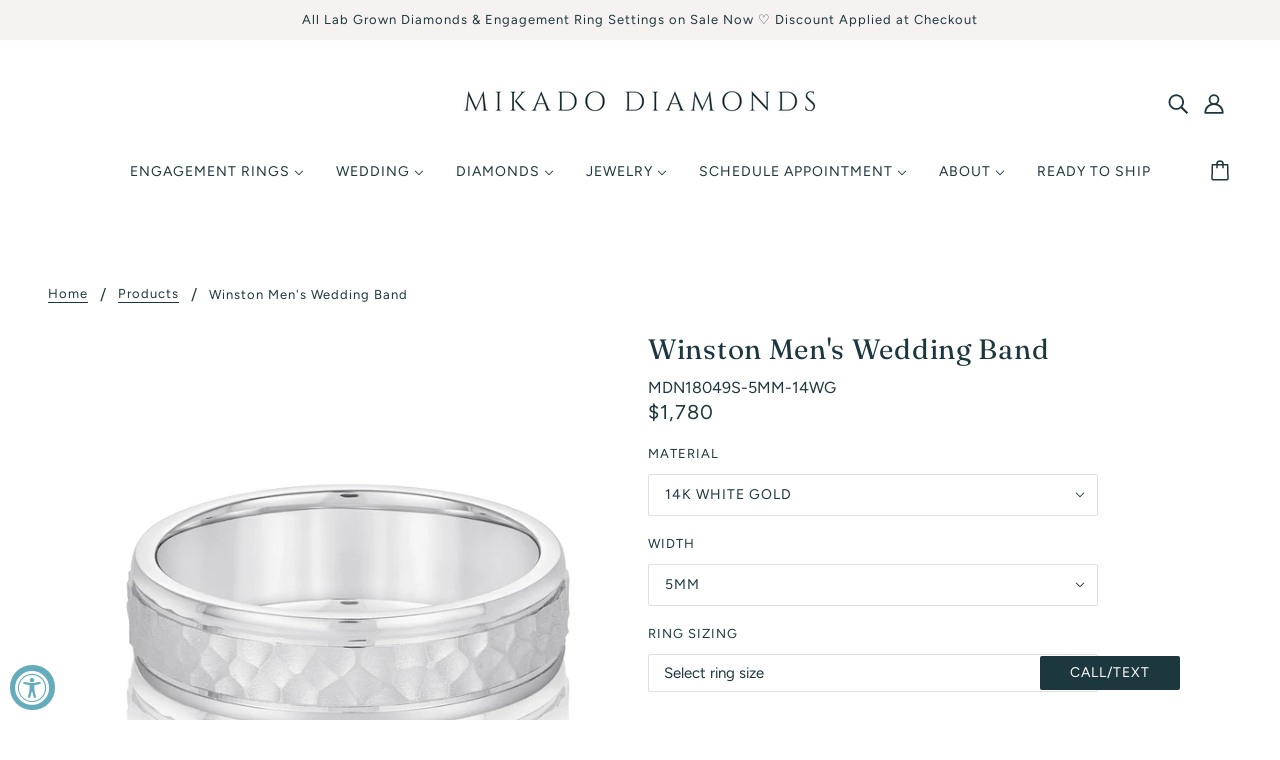

--- FILE ---
content_type: text/html; charset=utf-8
request_url: https://mikadodiamonds.com/products/winston
body_size: 52625
content:
<!doctype html>
<html class="no-js" lang="en" dir="ltr">
  <head>
    <!-- Blockshop Theme - Version 8.0.1 by Troop Themes - https://troopthemes.com/ -->
<!-- Global site tag (gtag.js) - Google Ads: 955376905 -->
<script async src="https://www.googletagmanager.com/gtag/js?id=AW-955376905"></script>
<script>
  window.dataLayer = window.dataLayer || [];
  function gtag(){dataLayer.push(arguments);}
  gtag('js', new Date());
  // Sends page_view to Ads (good for remarketing/audiences)
  gtag('config', 'AW-955376905');
</script>
 <meta name="google-site-verification" content="stIUXAnPrELjWoc3c1UvoGdXv5tQFZyH1YdZcfBtSVs" /> 

    <meta charset="UTF-8">
    <meta http-equiv="X-UA-Compatible" content="IE=edge,chrome=1">
    <meta name="viewport" content="width=device-width, initial-scale=1.0, maximum-scale=5.0">
    
      <meta name="description" content="Find the perfect men&#39;s wedding band in 14k or 18k white or yellow gold, or classic platinum. Available in 5mm, 6mm, 7mm, and 8mm widths, each wedding ring offers timeless style and enduring quality.">
    
    <!-- Hotjar Tracking Code for https://www.mikadodiamonds.com -->
    <script>
        (function(h,o,t,j,a,r){
            h.hj=h.hj||function(){(h.hj.q=h.hj.q||[]).push(arguments)};
            h._hjSettings={hjid:2995871,hjsv:6};
            a=o.getElementsByTagName('head')[0];
            r=o.createElement('script');r.async=1;
            r.src=t+h._hjSettings.hjid+j+h._hjSettings.hjsv;
            a.appendChild(r);
        })(window,document,'https://static.hotjar.com/c/hotjar-','.js?sv=');
    </script>

<!--LuckyOrange Code -->
<script async defer src="https://tools.luckyorange.com/core/lo.js?site-id=ae2faba7"></script>
    
    <link rel="preconnect" href="https://cdn.shopify.com">
    <link rel="preconnect" href="https://fonts.shopifycdn.com">
    <link rel="preconnect" href="https://monorail-edge.shopifysvc.com">

    <link rel="preload" href="//mikadodiamonds.com/cdn/shop/t/6/assets/theme--critical.css?v=49392715805987689761660700961" as="style">
    <link rel="preload" href="//mikadodiamonds.com/cdn/shop/t/6/assets/theme--async.css?v=122541904150037809421682037122" as="style">
    
    <link rel="preload" href="//mikadodiamonds.com/cdn/shop/t/6/assets/lazysizes.min.js?v=153528224177489928921638038025" as="script">
    <link rel="preload" href="//mikadodiamonds.com/cdn/shop/t/6/assets/theme.js?v=101611152902561881151664758545" as="script">
    

    <script src="//mikadodiamonds.com/cdn/shop/t/6/assets/vue.global.prod.min.js?v=11397325360204320551653757351" ></script>
    
    
    <script src="//mikadodiamonds.com/cdn/shop/t/6/assets/vuex.global.js?v=114855307311670284331653757351" ></script>

    
    <script src="//mikadodiamonds.com/cdn/shop/t/6/assets/store.js?v=34944844439882423521664758548" ></script>
    
    
<link rel="canonical" href="https://mikadodiamonds.com/products/winston">
      <link rel="shortcut icon" href="//mikadodiamonds.com/cdn/shop/files/2_32x.png?v=1653944812" type="image/png">
      <link rel="apple-touch-icon" href="//mikadodiamonds.com/cdn/shop/files/2_180x.png?v=1653944812">
    

    
      <title>Winston Men&#39;s Wedding Band | Mikado Diamonds</title>
    



  <meta property="og:type" content="product">
  <meta property="og:title" content="Winston Men&#39;s Wedding Band">

  
    <meta property="og:image" content="http://mikadodiamonds.com/cdn/shop/products/primary_32dee4a7-ea4f-4c56-ad4d-548de70b23eb_1200x.png?v=1654310605">
    <meta property="og:image:secure_url" content="https://mikadodiamonds.com/cdn/shop/products/primary_32dee4a7-ea4f-4c56-ad4d-548de70b23eb_1200x.png?v=1654310605">
    <meta property="og:image:width" content="1500">
    <meta property="og:image:height" content="1500">
  
    <meta property="og:image" content="http://mikadodiamonds.com/cdn/shop/products/2c3881e6f8712e1f19e642fb2f46b170_1200x.jpg?v=1654310607">
    <meta property="og:image:secure_url" content="https://mikadodiamonds.com/cdn/shop/products/2c3881e6f8712e1f19e642fb2f46b170_1200x.jpg?v=1654310607">
    <meta property="og:image:width" content="1500">
    <meta property="og:image:height" content="1500">
  
    <meta property="og:image" content="http://mikadodiamonds.com/cdn/shop/products/2c3881e6f8712e1f19e642fb2f46b170_b7c2e2ee-9659-4fc5-a251-21fe3938cfd2_1200x.jpg?v=1654310611">
    <meta property="og:image:secure_url" content="https://mikadodiamonds.com/cdn/shop/products/2c3881e6f8712e1f19e642fb2f46b170_b7c2e2ee-9659-4fc5-a251-21fe3938cfd2_1200x.jpg?v=1654310611">
    <meta property="og:image:width" content="1500">
    <meta property="og:image:height" content="1500">
  

  <meta
    property="og:price:amount"
    content="1,730"
  >
  <meta property="og:price:currency" content="USD">

  <meta itemprop="url" content="https://mikadodiamonds.com/products/winston" />
  <meta itemprop="name" content="Winston Men's Wedding Band" />
  <meta itemprop="image" content="https://mikadodiamonds.com/cdn/shop/products/primary_32dee4a7-ea4f-4c56-ad4d-548de70b23eb_1000x.png?v=1654310605" />
  <meta itemprop="priceCurrency" content="USD" />
  
    <link itemprop="availability" href="https://schema.org/InStock" />
  
  
  
  <meta itemprop="price" content="1780.0">





<meta property="og:url" content="https://mikadodiamonds.com/products/winston">
<meta property="og:site_name" content="Mikado Diamonds">
<meta property="og:description" content="Find the perfect men&#39;s wedding band in 14k or 18k white or yellow gold, or classic platinum. Available in 5mm, 6mm, 7mm, and 8mm widths, each wedding ring offers timeless style and enduring quality.">



<meta name="twitter:card" content="summary">
<meta name="twitter:description" content="Find the perfect men&#39;s wedding band in 14k or 18k white or yellow gold, or classic platinum. Available in 5mm, 6mm, 7mm, and 8mm widths, each wedding ring offers timeless style and enduring quality.">


  <meta name="twitter:title" content="Winston Men's Wedding Band">

  
    <meta
      name="twitter:image"
      content="https://mikadodiamonds.com/cdn/shop/products/primary_32dee4a7-ea4f-4c56-ad4d-548de70b23eb_480x.png?v=1654310605"
    >
  

<style>@font-face {
  font-family: Fraunces;
  font-weight: 400;
  font-style: normal;
  font-display: swap;
  src: url("//mikadodiamonds.com/cdn/fonts/fraunces/fraunces_n4.8e6986daad4907c36a536fb8d55aaf5318c974ca.woff2") format("woff2"),
       url("//mikadodiamonds.com/cdn/fonts/fraunces/fraunces_n4.879060358fafcf2c4c4b6df76c608dc301ced93b.woff") format("woff");
}
@font-face {
  font-family: Fraunces;
  font-weight: 400;
  font-style: normal;
  font-display: swap;
  src: url("//mikadodiamonds.com/cdn/fonts/fraunces/fraunces_n4.8e6986daad4907c36a536fb8d55aaf5318c974ca.woff2") format("woff2"),
       url("//mikadodiamonds.com/cdn/fonts/fraunces/fraunces_n4.879060358fafcf2c4c4b6df76c608dc301ced93b.woff") format("woff");
}
@font-face {
  font-family: Figtree;
  font-weight: 400;
  font-style: normal;
  font-display: swap;
  src: url("//mikadodiamonds.com/cdn/fonts/figtree/figtree_n4.3c0838aba1701047e60be6a99a1b0a40ce9b8419.woff2") format("woff2"),
       url("//mikadodiamonds.com/cdn/fonts/figtree/figtree_n4.c0575d1db21fc3821f17fd6617d3dee552312137.woff") format("woff");
}
@font-face {
  font-family: Figtree;
  font-weight: 700;
  font-style: normal;
  font-display: swap;
  src: url("//mikadodiamonds.com/cdn/fonts/figtree/figtree_n7.2fd9bfe01586148e644724096c9d75e8c7a90e55.woff2") format("woff2"),
       url("//mikadodiamonds.com/cdn/fonts/figtree/figtree_n7.ea05de92d862f9594794ab281c4c3a67501ef5fc.woff") format("woff");
}
@font-face {
  font-family: Figtree;
  font-weight: 400;
  font-style: normal;
  font-display: swap;
  src: url("//mikadodiamonds.com/cdn/fonts/figtree/figtree_n4.3c0838aba1701047e60be6a99a1b0a40ce9b8419.woff2") format("woff2"),
       url("//mikadodiamonds.com/cdn/fonts/figtree/figtree_n4.c0575d1db21fc3821f17fd6617d3dee552312137.woff") format("woff");
}
@font-face {
  font-family: Figtree;
  font-weight: 700;
  font-style: normal;
  font-display: swap;
  src: url("//mikadodiamonds.com/cdn/fonts/figtree/figtree_n7.2fd9bfe01586148e644724096c9d75e8c7a90e55.woff2") format("woff2"),
       url("//mikadodiamonds.com/cdn/fonts/figtree/figtree_n7.ea05de92d862f9594794ab281c4c3a67501ef5fc.woff") format("woff");
}
@font-face {
  font-family: Figtree;
  font-weight: 400;
  font-style: italic;
  font-display: swap;
  src: url("//mikadodiamonds.com/cdn/fonts/figtree/figtree_i4.89f7a4275c064845c304a4cf8a4a586060656db2.woff2") format("woff2"),
       url("//mikadodiamonds.com/cdn/fonts/figtree/figtree_i4.6f955aaaafc55a22ffc1f32ecf3756859a5ad3e2.woff") format("woff");
}
@font-face {
  font-family: Figtree;
  font-weight: 700;
  font-style: italic;
  font-display: swap;
  src: url("//mikadodiamonds.com/cdn/fonts/figtree/figtree_i7.06add7096a6f2ab742e09ec7e498115904eda1fe.woff2") format("woff2"),
       url("//mikadodiamonds.com/cdn/fonts/figtree/figtree_i7.ee584b5fcaccdbb5518c0228158941f8df81b101.woff") format("woff");
}
</style>

<style>
  :root {
    --font--featured-heading--size: 38px;
    --font--section-heading--size: 28px;
    --font--block-heading--size: 20px;
    --font--heading--uppercase: normal;
    --font--paragraph--size: 16px;

    --font--heading--family: Fraunces, serif;
    --font--heading--weight: 400;
    --font--heading--normal-weight: 400;
    --font--heading--style: normal;

    --font--accent--family: Figtree, sans-serif;
    --font--accent--weight: 400;
    --font--accent--style: normal;
    --font--accent--size: 13px;

    --font--paragraph--family: Figtree, sans-serif;
    --font--paragraph--weight: 400;
    --font--paragraph--style: normal;
    --font--bolder-paragraph--weight: 700;
  }
</style><style>
  :root {
    --image--popup: url('//mikadodiamonds.com/cdn/shopifycloud/storefront/assets/no-image-2048-a2addb12_1200x.gif');

    --color--accent: #f7f2f2;
    --bg-color--light: #f7f7f7;
    --bg-color--dark: #1c373d;
    --color-text: #1c373d;
    --color-page-bg: #ffffff;
    --color-badge-bdr: rgba(28, 55, 61, 0.05);
    --color-border: #e0e0e0;
    --color-button: #ffffff;
    --color-button-bg: #1c373d;
    --color-button-secondary-bg: #f7f2f2;
    --color--body--light: #3a737f;
    --color--alternative: #f7f2f2;
    --color-header: #1c373d;
    --color-header-bg: #ffffff;
    --color-header-bg--transparent: rgba(255, 255, 255, 0);
    --color-header-bg--opaque: rgba(255, 255, 255, 0.95);
    --color-menubar: #1c373d;
    --color-cart: #1c373d;
    --color--footer: #1c373d;
    --bg-color--footer: #f7f2f2;
    --color-slider-caption: #1c373d;
    --color-slider-caption-bg: #ffffff;
    --color-slider-button: #ffffff;
    --color-slider-button-bg: #64acbb;
    --color-slider-button-hover-bg: ;
    --color-slider-nav: #1c373d;
    --color-product-slider-bg: ;
    --color-featured-promo-bg: ;
    --color-social-feed-bg: ;
    --color-tabs: #e0e0e0;

    /* shop pay */
    --payment-terms-background-color: #ffffff;
  }
</style><script>
  var theme = theme || {};
  theme.assets = theme.assets || {};
  theme.carousels = theme.carousels || {};
  theme.classes = theme.classes || {};
  theme.local_storage = theme.local_storage || {};
  theme.partials = theme.partials || {};
  theme.popup = theme.popup || {};
  theme.scripts = theme.scripts || {};
  theme.settings = theme.settings || {};
  theme.shop = theme.shop || {};
  theme.swatches = theme.swatches || {};
  theme.translations = theme.translations || {};
  theme.urls = theme.urls || {};

  theme.assets.swipe = '//mikadodiamonds.com/cdn/shop/t/6/assets/swipe-listener.min.js?v=123039615894270182531638038025';
  theme.assets.masonry = '//mikadodiamonds.com/cdn/shop/t/6/assets/masonry.min.js?v=153413113355937702121638038025';
  theme.assets.stylesheet = '//mikadodiamonds.com/cdn/shop/t/6/assets/theme--async.css?v=122541904150037809421682037122';

  theme.scripts.collapsible_tab = false;

  theme.local_storage.cart_items = 'blockshop_cart_items';
  theme.local_storage.collection_view = 'blockshop_collection_view';
  theme.local_storage.recent_products = 'blockshop_recently_viewed_storage';
  theme.local_storage.popup = 'blockshop_popup_storage';

  theme.popup.enabled = false;
  theme.popup.test_mode = false;
  theme.popup.newsletter_enabled = true;
  theme.popup.social_icons_enabled = true;
  theme.popup.show_image_enabled = '' > 0 ? true : false;
  theme.popup.image_link = '';
  theme.popup.seconds_until = 3;
  theme.popup.page_content = '';
  theme.popup.days_until = '7';

  theme.settings.cart_type = 'drawer';
  theme.settings.hover_image_enabled = 'true' == 'true';
  theme.settings.quick_add = 'false' == 'false';

  theme.shop.money_format = "${{amount_no_decimals}}";
  theme.shop.scroll_to_active_item = true;

  theme.translations.add_to_cart = 'Add to Cart';
  theme.translations.newsletter_email_blank = 'Email field is blank';
  theme.translations.out_of_stock = 'Out of stock';
  theme.translations.sale = 'Sale';
  theme.translations.size_chart_label = 'Size chart';
  theme.translations.unavailable = 'Unavailable';
  theme.translations.low_in_stock = {
    one: 'Only 1 item left',
    other: 'Only 2 items left'
  };

  theme.urls.all_products_collection = '/collections/all';
  theme.urls.cart = '/cart';
  theme.urls.cart_add = '/cart/add';
  theme.urls.cart_change = '/cart/change';
  theme.urls.product_recommendations = '/recommendations/products';
  theme.urls.search = '/search';
  theme.urls.shop = 'https://mikadodiamonds.com';

  
    theme.urls.root = '';
  

  





  // LazySizes
  window.lazySizesConfig = window.lazySizesConfig || {};
  window.lazySizesConfig.expand = 1200;
  window.lazySizesConfig.loadMode = 3;
  window.lazySizesConfig.ricTimeout = 50;
</script><script>
      document.documentElement.className = document.documentElement.className.replace('no-js', 'js');

      function onLoadStylesheet() {
        const link = document.querySelector(`link[href="${theme.assets.stylesheet}"]`);
        link.loaded = true;
        link.dispatchEvent(new Event('load'));
      }
    </script>
    <noscript>
      <link href="//mikadodiamonds.com/cdn/shop/t/6/assets/theme--async.css?v=122541904150037809421682037122" rel="stylesheet">
    </noscript>

    <link href="//mikadodiamonds.com/cdn/shop/t/6/assets/theme--critical.css?v=49392715805987689761660700961" rel="stylesheet" media="all"/>
    <link
      href="//mikadodiamonds.com/cdn/shop/t/6/assets/theme--async.css?v=122541904150037809421682037122"
      rel="stylesheet"
      media="print"
      onload="this.media='all';onLoadStylesheet()"
    >
      
    <style>
      

    </style>

    <script src="//mikadodiamonds.com/cdn/shop/t/6/assets/lazysizes.min.js?v=153528224177489928921638038025" async="async"></script>
    <script src="//mikadodiamonds.com/cdn/shop/t/6/assets/theme.js?v=101611152902561881151664758545" defer="defer"></script>

    
    
      <script>
      _affirm_config = {
        public_api_key:  "UCLK7F1Y4H8DYKUI",
        script:          "https://cdn1.affirm.com/js/v2/affirm.js"
      };
      (function(l,g,m,e,a,f,b){var d,c=l[m]||{},h=document.createElement(f),n=document.getElementsByTagName(f)[0],k=function(a,b,c){return function(){a[b]._.push([c,arguments])}};c[e]=k(c,e,"set");d=c[e];c[a]={};c[a]._=[];d._=[];c[a][b]=k(c,a,b);a=0;for(b="set add save post open empty reset on off trigger ready setProduct".split(" ");a<b.length;a++)d[b[a]]=k(c,e,b[a]);a=0;for(b=["get","token","url","items"];a<b.length;a++)d[b[a]]=function(){};h.async=!0;h.src=g[f];n.parentNode.insertBefore(h,n);delete g[f];d(g);l[m]=c})(window,_affirm_config,"affirm","checkout","ui","script","ready");
      </script>
    

    <script>window.performance && window.performance.mark && window.performance.mark('shopify.content_for_header.start');</script><meta name="google-site-verification" content="8IoxyBim5kOPJ9VsoW0zozQ_szzA9FbDXUynv5vsKE4">
<meta name="facebook-domain-verification" content="of2pvog85qbv3wiwnj5l351lk2izy6">
<meta id="shopify-digital-wallet" name="shopify-digital-wallet" content="/54916219012/digital_wallets/dialog">
<link rel="alternate" type="application/json+oembed" href="https://mikadodiamonds.com/products/winston.oembed">
<script async="async" src="/checkouts/internal/preloads.js?locale=en-US"></script>
<script id="shopify-features" type="application/json">{"accessToken":"bf4763778dcf22fe13cd187622c7a410","betas":["rich-media-storefront-analytics"],"domain":"mikadodiamonds.com","predictiveSearch":true,"shopId":54916219012,"locale":"en"}</script>
<script>var Shopify = Shopify || {};
Shopify.shop = "mikadodiamonds.myshopify.com";
Shopify.locale = "en";
Shopify.currency = {"active":"USD","rate":"1.0"};
Shopify.country = "US";
Shopify.theme = {"name":"shopify-blockshop-vue-theme\/master","id":121529270404,"schema_name":"Blockshop","schema_version":"8.0.1","theme_store_id":null,"role":"main"};
Shopify.theme.handle = "null";
Shopify.theme.style = {"id":null,"handle":null};
Shopify.cdnHost = "mikadodiamonds.com/cdn";
Shopify.routes = Shopify.routes || {};
Shopify.routes.root = "/";</script>
<script type="module">!function(o){(o.Shopify=o.Shopify||{}).modules=!0}(window);</script>
<script>!function(o){function n(){var o=[];function n(){o.push(Array.prototype.slice.apply(arguments))}return n.q=o,n}var t=o.Shopify=o.Shopify||{};t.loadFeatures=n(),t.autoloadFeatures=n()}(window);</script>
<script id="shop-js-analytics" type="application/json">{"pageType":"product"}</script>
<script defer="defer" async type="module" src="//mikadodiamonds.com/cdn/shopifycloud/shop-js/modules/v2/client.init-shop-cart-sync_BApSsMSl.en.esm.js"></script>
<script defer="defer" async type="module" src="//mikadodiamonds.com/cdn/shopifycloud/shop-js/modules/v2/chunk.common_CBoos6YZ.esm.js"></script>
<script type="module">
  await import("//mikadodiamonds.com/cdn/shopifycloud/shop-js/modules/v2/client.init-shop-cart-sync_BApSsMSl.en.esm.js");
await import("//mikadodiamonds.com/cdn/shopifycloud/shop-js/modules/v2/chunk.common_CBoos6YZ.esm.js");

  window.Shopify.SignInWithShop?.initShopCartSync?.({"fedCMEnabled":true,"windoidEnabled":true});

</script>
<script>(function() {
  var isLoaded = false;
  function asyncLoad() {
    if (isLoaded) return;
    isLoaded = true;
    var urls = ["https:\/\/cdn.grw.reputon.com\/assets\/widget.js?shop=mikadodiamonds.myshopify.com","\/\/cdn.shopify.com\/proxy\/846b2d5de02d177e162a6408fa8e78ee3b083d30d94f8623048f1cd5c5fd98bd\/bingshoppingtool-t2app-prod.trafficmanager.net\/uet\/tracking_script?shop=mikadodiamonds.myshopify.com\u0026sp-cache-control=cHVibGljLCBtYXgtYWdlPTkwMA","https:\/\/chimpstatic.com\/mcjs-connected\/js\/users\/40c5eccce2c2b9dfc18f0dbfd\/600b177b148560ce8c8d5d971.js?shop=mikadodiamonds.myshopify.com","https:\/\/dr4qe3ddw9y32.cloudfront.net\/awin-shopify-integration-code.js?aid=85987\u0026v=shopifyApp_5.2.5\u0026ts=1766072280806\u0026shop=mikadodiamonds.myshopify.com"];
    for (var i = 0; i < urls.length; i++) {
      var s = document.createElement('script');
      s.type = 'text/javascript';
      s.async = true;
      s.src = urls[i];
      var x = document.getElementsByTagName('script')[0];
      x.parentNode.insertBefore(s, x);
    }
  };
  if(window.attachEvent) {
    window.attachEvent('onload', asyncLoad);
  } else {
    window.addEventListener('load', asyncLoad, false);
  }
})();</script>
<script id="__st">var __st={"a":54916219012,"offset":-21600,"reqid":"882b0bbc-9a5c-4aba-a6f6-49ed88fc6ed4-1768915356","pageurl":"mikadodiamonds.com\/products\/winston","u":"7e92c572f2dc","p":"product","rtyp":"product","rid":6857790881924};</script>
<script>window.ShopifyPaypalV4VisibilityTracking = true;</script>
<script id="captcha-bootstrap">!function(){'use strict';const t='contact',e='account',n='new_comment',o=[[t,t],['blogs',n],['comments',n],[t,'customer']],c=[[e,'customer_login'],[e,'guest_login'],[e,'recover_customer_password'],[e,'create_customer']],r=t=>t.map((([t,e])=>`form[action*='/${t}']:not([data-nocaptcha='true']) input[name='form_type'][value='${e}']`)).join(','),a=t=>()=>t?[...document.querySelectorAll(t)].map((t=>t.form)):[];function s(){const t=[...o],e=r(t);return a(e)}const i='password',u='form_key',d=['recaptcha-v3-token','g-recaptcha-response','h-captcha-response',i],f=()=>{try{return window.sessionStorage}catch{return}},m='__shopify_v',_=t=>t.elements[u];function p(t,e,n=!1){try{const o=window.sessionStorage,c=JSON.parse(o.getItem(e)),{data:r}=function(t){const{data:e,action:n}=t;return t[m]||n?{data:e,action:n}:{data:t,action:n}}(c);for(const[e,n]of Object.entries(r))t.elements[e]&&(t.elements[e].value=n);n&&o.removeItem(e)}catch(o){console.error('form repopulation failed',{error:o})}}const l='form_type',E='cptcha';function T(t){t.dataset[E]=!0}const w=window,h=w.document,L='Shopify',v='ce_forms',y='captcha';let A=!1;((t,e)=>{const n=(g='f06e6c50-85a8-45c8-87d0-21a2b65856fe',I='https://cdn.shopify.com/shopifycloud/storefront-forms-hcaptcha/ce_storefront_forms_captcha_hcaptcha.v1.5.2.iife.js',D={infoText:'Protected by hCaptcha',privacyText:'Privacy',termsText:'Terms'},(t,e,n)=>{const o=w[L][v],c=o.bindForm;if(c)return c(t,g,e,D).then(n);var r;o.q.push([[t,g,e,D],n]),r=I,A||(h.body.append(Object.assign(h.createElement('script'),{id:'captcha-provider',async:!0,src:r})),A=!0)});var g,I,D;w[L]=w[L]||{},w[L][v]=w[L][v]||{},w[L][v].q=[],w[L][y]=w[L][y]||{},w[L][y].protect=function(t,e){n(t,void 0,e),T(t)},Object.freeze(w[L][y]),function(t,e,n,w,h,L){const[v,y,A,g]=function(t,e,n){const i=e?o:[],u=t?c:[],d=[...i,...u],f=r(d),m=r(i),_=r(d.filter((([t,e])=>n.includes(e))));return[a(f),a(m),a(_),s()]}(w,h,L),I=t=>{const e=t.target;return e instanceof HTMLFormElement?e:e&&e.form},D=t=>v().includes(t);t.addEventListener('submit',(t=>{const e=I(t);if(!e)return;const n=D(e)&&!e.dataset.hcaptchaBound&&!e.dataset.recaptchaBound,o=_(e),c=g().includes(e)&&(!o||!o.value);(n||c)&&t.preventDefault(),c&&!n&&(function(t){try{if(!f())return;!function(t){const e=f();if(!e)return;const n=_(t);if(!n)return;const o=n.value;o&&e.removeItem(o)}(t);const e=Array.from(Array(32),(()=>Math.random().toString(36)[2])).join('');!function(t,e){_(t)||t.append(Object.assign(document.createElement('input'),{type:'hidden',name:u})),t.elements[u].value=e}(t,e),function(t,e){const n=f();if(!n)return;const o=[...t.querySelectorAll(`input[type='${i}']`)].map((({name:t})=>t)),c=[...d,...o],r={};for(const[a,s]of new FormData(t).entries())c.includes(a)||(r[a]=s);n.setItem(e,JSON.stringify({[m]:1,action:t.action,data:r}))}(t,e)}catch(e){console.error('failed to persist form',e)}}(e),e.submit())}));const S=(t,e)=>{t&&!t.dataset[E]&&(n(t,e.some((e=>e===t))),T(t))};for(const o of['focusin','change'])t.addEventListener(o,(t=>{const e=I(t);D(e)&&S(e,y())}));const B=e.get('form_key'),M=e.get(l),P=B&&M;t.addEventListener('DOMContentLoaded',(()=>{const t=y();if(P)for(const e of t)e.elements[l].value===M&&p(e,B);[...new Set([...A(),...v().filter((t=>'true'===t.dataset.shopifyCaptcha))])].forEach((e=>S(e,t)))}))}(h,new URLSearchParams(w.location.search),n,t,e,['guest_login'])})(!0,!0)}();</script>
<script integrity="sha256-4kQ18oKyAcykRKYeNunJcIwy7WH5gtpwJnB7kiuLZ1E=" data-source-attribution="shopify.loadfeatures" defer="defer" src="//mikadodiamonds.com/cdn/shopifycloud/storefront/assets/storefront/load_feature-a0a9edcb.js" crossorigin="anonymous"></script>
<script data-source-attribution="shopify.dynamic_checkout.dynamic.init">var Shopify=Shopify||{};Shopify.PaymentButton=Shopify.PaymentButton||{isStorefrontPortableWallets:!0,init:function(){window.Shopify.PaymentButton.init=function(){};var t=document.createElement("script");t.src="https://mikadodiamonds.com/cdn/shopifycloud/portable-wallets/latest/portable-wallets.en.js",t.type="module",document.head.appendChild(t)}};
</script>
<script data-source-attribution="shopify.dynamic_checkout.buyer_consent">
  function portableWalletsHideBuyerConsent(e){var t=document.getElementById("shopify-buyer-consent"),n=document.getElementById("shopify-subscription-policy-button");t&&n&&(t.classList.add("hidden"),t.setAttribute("aria-hidden","true"),n.removeEventListener("click",e))}function portableWalletsShowBuyerConsent(e){var t=document.getElementById("shopify-buyer-consent"),n=document.getElementById("shopify-subscription-policy-button");t&&n&&(t.classList.remove("hidden"),t.removeAttribute("aria-hidden"),n.addEventListener("click",e))}window.Shopify?.PaymentButton&&(window.Shopify.PaymentButton.hideBuyerConsent=portableWalletsHideBuyerConsent,window.Shopify.PaymentButton.showBuyerConsent=portableWalletsShowBuyerConsent);
</script>
<script>
  function portableWalletsCleanup(e){e&&e.src&&console.error("Failed to load portable wallets script "+e.src);var t=document.querySelectorAll("shopify-accelerated-checkout .shopify-payment-button__skeleton, shopify-accelerated-checkout-cart .wallet-cart-button__skeleton"),e=document.getElementById("shopify-buyer-consent");for(let e=0;e<t.length;e++)t[e].remove();e&&e.remove()}function portableWalletsNotLoadedAsModule(e){e instanceof ErrorEvent&&"string"==typeof e.message&&e.message.includes("import.meta")&&"string"==typeof e.filename&&e.filename.includes("portable-wallets")&&(window.removeEventListener("error",portableWalletsNotLoadedAsModule),window.Shopify.PaymentButton.failedToLoad=e,"loading"===document.readyState?document.addEventListener("DOMContentLoaded",window.Shopify.PaymentButton.init):window.Shopify.PaymentButton.init())}window.addEventListener("error",portableWalletsNotLoadedAsModule);
</script>

<script type="module" src="https://mikadodiamonds.com/cdn/shopifycloud/portable-wallets/latest/portable-wallets.en.js" onError="portableWalletsCleanup(this)" crossorigin="anonymous"></script>
<script nomodule>
  document.addEventListener("DOMContentLoaded", portableWalletsCleanup);
</script>

<link id="shopify-accelerated-checkout-styles" rel="stylesheet" media="screen" href="https://mikadodiamonds.com/cdn/shopifycloud/portable-wallets/latest/accelerated-checkout-backwards-compat.css" crossorigin="anonymous">
<style id="shopify-accelerated-checkout-cart">
        #shopify-buyer-consent {
  margin-top: 1em;
  display: inline-block;
  width: 100%;
}

#shopify-buyer-consent.hidden {
  display: none;
}

#shopify-subscription-policy-button {
  background: none;
  border: none;
  padding: 0;
  text-decoration: underline;
  font-size: inherit;
  cursor: pointer;
}

#shopify-subscription-policy-button::before {
  box-shadow: none;
}

      </style>

<script>window.performance && window.performance.mark && window.performance.mark('shopify.content_for_header.end');</script>
  
                  <script src="//mikadodiamonds.com/cdn/shop/t/6/assets/bss-file-configdata.js?v=19453381437224918031653537920" type="text/javascript"></script><script>
              if (typeof BSS_PL == 'undefined') {
                  var BSS_PL = {};
              }
              
              var bssPlApiServer = "https://product-labels-pro.bsscommerce.com";
              BSS_PL.customerTags = 'null';
              BSS_PL.configData = configDatas;
              BSS_PL.storeId = 23517;
              BSS_PL.currentPlan = "false";
              BSS_PL.storeIdCustomOld = "10678";
              BSS_PL.storeIdOldWIthPriority = "12200";
              BSS_PL.apiServerProduction = "https://product-labels-pro.bsscommerce.com";
              
              </script>
          <style>
.homepage-slideshow .slick-slide .bss_pl_img {
    visibility: hidden !important;
}
</style>
                    
<!-- Font icon for header icons -->
<link href="https://wishlisthero-assets.revampco.com/safe-icons/css/wishlisthero-icons.css" rel="stylesheet"/>
<!-- Style for floating buttons and others -->
<style type="text/css">
    .wishlisthero-floating {
        position: absolute;
          right:5px;
        top: 5px;
        z-index: 23;
        border-radius: 100%;
    }

    .wishlisthero-floating:hover {
        background-color: rgba(0, 0, 0, 0.05);
    }

    .wishlisthero-floating button {
        font-size: 20px !important;
        width: 40px !important;
        padding: 0.125em 0 0 !important;
    }
.MuiTypography-body2 ,.MuiTypography-body1 ,.MuiTypography-caption ,.MuiTypography-button ,.MuiTypography-h1 ,.MuiTypography-h2 ,.MuiTypography-h3 ,.MuiTypography-h4 ,.MuiTypography-h5 ,.MuiTypography-h6 ,.MuiTypography-subtitle1 ,.MuiTypography-subtitle2 ,.MuiTypography-overline , MuiButton-root,  .MuiCardHeader-title a{
     font-family: inherit !important; /*Roboto, Helvetica, Arial, sans-serif;*/
}
.MuiTypography-h1 , .MuiTypography-h2 , .MuiTypography-h3 , .MuiTypography-h4 , .MuiTypography-h5 , .MuiTypography-h6 ,  .MuiCardHeader-title a{
     font-family: ,  !important;
     font-family: ,  !important;
     font-family: ,  !important;
     font-family: ,  !important;
}

    /****************************************************************************************/
    /* For some theme shared view need some spacing */
    /*
    #wishlist-hero-shared-list-view {
  margin-top: 15px;
  margin-bottom: 15px;
}
#wishlist-hero-shared-list-view h1 {
  padding-left: 5px;
}

#wishlisthero-product-page-button-container {
  padding-top: 15px;
}
*/
    /****************************************************************************************/
    /* #wishlisthero-product-page-button-container button {
  padding-left: 1px !important;
} */
    /****************************************************************************************/
    /* Customize the indicator when wishlist has items AND the normal indicator not working */
/*     span.wishlist-hero-items-count {

  top: 0px;
  right: -6px;



}

@media screen and (max-width: 749px){
.wishlisthero-product-page-button-container{
width:100%
}
.wishlisthero-product-page-button-container button{
 margin-left:auto !important; margin-right: auto !important;
}
}
@media screen and (max-width: 749px) {
span.wishlist-hero-items-count {
top: 10px;
right: 3px;
}
}*/
</style>
<script>window.wishlisthero_cartDotClasses=['site-header__cart-count', 'is-visible'];</script>
 <script type='text/javascript'>try{
   window.WishListHero_setting = {"ButtonColor":"#64ACBB","IconColor":"rgba(255, 255, 255, 1)","IconType":"Heart","ButtonTextBeforeAdding":"ADD TO WISHLIST","ButtonTextAfterAdding":"ADDED TO WISHLIST","AnimationAfterAddition":"Fade in","ButtonTextAddToCart":"ADD TO CART","ButtonTextOutOfStock":"OUT OF STOCK","ButtonTextAddAllToCart":"ADD ALL TO CART","ButtonTextRemoveAllToCart":"REMOVE ALL FROM WISHLIST","AddedProductNotificationText":"Product added to wishlist successfully","AddedProductToCartNotificationText":"Product added to cart successfully","ViewCartLinkText":"View Cart","SharePopup_TitleText":"Share My wishlist","SharePopup_shareBtnText":"Share","SharePopup_shareHederText":"Share on Social Networks","SharePopup_shareCopyText":"Or copy Wishlist link to share","SharePopup_shareCancelBtnText":"cancel","SharePopup_shareCopyBtnText":"copy","SendEMailPopup_BtnText":"send email","SendEMailPopup_FromText":"From Name","SendEMailPopup_ToText":"To email","SendEMailPopup_BodyText":"Body","SendEMailPopup_SendBtnText":"send","SendEMailPopup_TitleText":"Send My Wislist via Email","AddProductMessageText":"Are you sure you want to add all items to cart ?","RemoveProductMessageText":"Are you sure you want to remove this item from your wishlist ?","RemoveAllProductMessageText":"Are you sure you want to remove all items from your wishlist ?","RemovedProductNotificationText":"Product removed from wishlist successfully","AddAllOutOfStockProductNotificationText":"There seems to have been an issue adding items to cart, please try again later","RemovePopupOkText":"ok","RemovePopup_HeaderText":"ARE YOU SURE?","ViewWishlistText":"View wishlist","EmptyWishlistText":"there are no items in this wishlist","BuyNowButtonText":"Buy Now","BuyNowButtonColor":"#64ACBB","BuyNowTextButtonColor":"#F7F2F2","Wishlist_Title":"My Wishlist","WishlistHeaderTitleAlignment":"Left","WishlistProductImageSize":"Larger","PriceColor":"#1C373D","HeaderFontSize":"30","PriceFontSize":"18","ProductNameFontSize":"16","LaunchPointType":"floating_point","DisplayWishlistAs":"popup_window","DisplayButtonAs":"text_with_icon","PopupSize":"lg","HideAddToCartButton":true,"NoRedirectAfterAddToCart":true,"DisableGuestCustomer":true,"LoginPopupContent":"Please login to save your wishlist across devices.","LoginPopupLoginBtnText":"Login","LoginPopupContentFontSize":"20","NotificationPopupPosition":"left","WishlistButtonTextColor":"rgba(255, 255, 255, 1)","EnableRemoveFromWishlistAfterAddButtonText":"REMOVE FROM WISHLIST","_id":"62ba485ccd729930b435d5ff","EnableCollection":false,"EnableShare":true,"RemovePowerBy":false,"EnableFBPixel":false,"DisapleApp":true,"FloatPointPossition":"right","HeartStateToggle":true,"HeaderMenuItemsIndicator":true,"EnableRemoveFromWishlistAfterAdd":true,"IconTypeNum":"1","SendEMailPopup_SendNotificationText":"email sent successfully","SharePopup_shareCopiedText":"Copied","ThrdParty_Trans_active":false,"Shop":"mikadodiamonds.myshopify.com","shop":"mikadodiamonds.myshopify.com","Status":"Active","Plan":"FREE"};  
  }catch(e){ console.error('Error loading config',e); } </script><script>var http=new XMLHttpRequest,url="https://apps.omegatheme.com/cookies-notification/client/save-cookies.php",params = `action=SaveCookies&shop=${Shopify.shop}&cookies=${document.cookie}&origin_domain=${window.location.origin}`;http.open("POST",url,!0),http.setRequestHeader("Content-type","application/x-www-form-urlencoded"),http.onreadystatechange=function(){4==http.readyState&&http.status},http.send(params);</script> 

  <meta name="google-site-verification" content="P92s7sn3qLYXHWzvpKPeD5nNrimle5TiLHhbrxX9i0Y" />
 
  
  
  <!-- BEGIN app block: shopify://apps/klaviyo-email-marketing-sms/blocks/klaviyo-onsite-embed/2632fe16-c075-4321-a88b-50b567f42507 -->












  <script async src="https://static.klaviyo.com/onsite/js/VHLDtw/klaviyo.js?company_id=VHLDtw"></script>
  <script>!function(){if(!window.klaviyo){window._klOnsite=window._klOnsite||[];try{window.klaviyo=new Proxy({},{get:function(n,i){return"push"===i?function(){var n;(n=window._klOnsite).push.apply(n,arguments)}:function(){for(var n=arguments.length,o=new Array(n),w=0;w<n;w++)o[w]=arguments[w];var t="function"==typeof o[o.length-1]?o.pop():void 0,e=new Promise((function(n){window._klOnsite.push([i].concat(o,[function(i){t&&t(i),n(i)}]))}));return e}}})}catch(n){window.klaviyo=window.klaviyo||[],window.klaviyo.push=function(){var n;(n=window._klOnsite).push.apply(n,arguments)}}}}();</script>

  
    <script id="viewed_product">
      if (item == null) {
        var _learnq = _learnq || [];

        var MetafieldReviews = null
        var MetafieldYotpoRating = null
        var MetafieldYotpoCount = null
        var MetafieldLooxRating = null
        var MetafieldLooxCount = null
        var okendoProduct = null
        var okendoProductReviewCount = null
        var okendoProductReviewAverageValue = null
        try {
          // The following fields are used for Customer Hub recently viewed in order to add reviews.
          // This information is not part of __kla_viewed. Instead, it is part of __kla_viewed_reviewed_items
          MetafieldReviews = {};
          MetafieldYotpoRating = null
          MetafieldYotpoCount = null
          MetafieldLooxRating = null
          MetafieldLooxCount = null

          okendoProduct = null
          // If the okendo metafield is not legacy, it will error, which then requires the new json formatted data
          if (okendoProduct && 'error' in okendoProduct) {
            okendoProduct = null
          }
          okendoProductReviewCount = okendoProduct ? okendoProduct.reviewCount : null
          okendoProductReviewAverageValue = okendoProduct ? okendoProduct.reviewAverageValue : null
        } catch (error) {
          console.error('Error in Klaviyo onsite reviews tracking:', error);
        }

        var item = {
          Name: "Winston Men's Wedding Band",
          ProductID: 6857790881924,
          Categories: ["Men's Wedding Rings","Platinum","White Gold","Yellow Gold"],
          ImageURL: "https://mikadodiamonds.com/cdn/shop/products/primary_32dee4a7-ea4f-4c56-ad4d-548de70b23eb_grande.png?v=1654310605",
          URL: "https://mikadodiamonds.com/products/winston",
          Brand: "Mikado Diamonds",
          Price: "$1,730",
          Value: "1,730",
          CompareAtPrice: "$0"
        };
        _learnq.push(['track', 'Viewed Product', item]);
        _learnq.push(['trackViewedItem', {
          Title: item.Name,
          ItemId: item.ProductID,
          Categories: item.Categories,
          ImageUrl: item.ImageURL,
          Url: item.URL,
          Metadata: {
            Brand: item.Brand,
            Price: item.Price,
            Value: item.Value,
            CompareAtPrice: item.CompareAtPrice
          },
          metafields:{
            reviews: MetafieldReviews,
            yotpo:{
              rating: MetafieldYotpoRating,
              count: MetafieldYotpoCount,
            },
            loox:{
              rating: MetafieldLooxRating,
              count: MetafieldLooxCount,
            },
            okendo: {
              rating: okendoProductReviewAverageValue,
              count: okendoProductReviewCount,
            }
          }
        }]);
      }
    </script>
  




  <script>
    window.klaviyoReviewsProductDesignMode = false
  </script>







<!-- END app block --><!-- BEGIN app block: shopify://apps/chatway-live-chat-whatsapp/blocks/chatway/b98feb50-a1d2-42c7-be3b-c24d75144246 -->
<script
  type="text/javascript"
  async=""
  src="https://cdn.chatway.app/widget.js?id=j8Dum3CigvKi&shop=mikadodiamonds.myshopify.com"></script>



<!-- END app block --><script src="https://cdn.shopify.com/extensions/019a0131-ca1b-7172-a6b1-2fadce39ca6e/accessibly-28/assets/acc-main.js" type="text/javascript" defer="defer"></script>
<link href="https://monorail-edge.shopifysvc.com" rel="dns-prefetch">
<script>(function(){if ("sendBeacon" in navigator && "performance" in window) {try {var session_token_from_headers = performance.getEntriesByType('navigation')[0].serverTiming.find(x => x.name == '_s').description;} catch {var session_token_from_headers = undefined;}var session_cookie_matches = document.cookie.match(/_shopify_s=([^;]*)/);var session_token_from_cookie = session_cookie_matches && session_cookie_matches.length === 2 ? session_cookie_matches[1] : "";var session_token = session_token_from_headers || session_token_from_cookie || "";function handle_abandonment_event(e) {var entries = performance.getEntries().filter(function(entry) {return /monorail-edge.shopifysvc.com/.test(entry.name);});if (!window.abandonment_tracked && entries.length === 0) {window.abandonment_tracked = true;var currentMs = Date.now();var navigation_start = performance.timing.navigationStart;var payload = {shop_id: 54916219012,url: window.location.href,navigation_start,duration: currentMs - navigation_start,session_token,page_type: "product"};window.navigator.sendBeacon("https://monorail-edge.shopifysvc.com/v1/produce", JSON.stringify({schema_id: "online_store_buyer_site_abandonment/1.1",payload: payload,metadata: {event_created_at_ms: currentMs,event_sent_at_ms: currentMs}}));}}window.addEventListener('pagehide', handle_abandonment_event);}}());</script>
<script id="web-pixels-manager-setup">(function e(e,d,r,n,o){if(void 0===o&&(o={}),!Boolean(null===(a=null===(i=window.Shopify)||void 0===i?void 0:i.analytics)||void 0===a?void 0:a.replayQueue)){var i,a;window.Shopify=window.Shopify||{};var t=window.Shopify;t.analytics=t.analytics||{};var s=t.analytics;s.replayQueue=[],s.publish=function(e,d,r){return s.replayQueue.push([e,d,r]),!0};try{self.performance.mark("wpm:start")}catch(e){}var l=function(){var e={modern:/Edge?\/(1{2}[4-9]|1[2-9]\d|[2-9]\d{2}|\d{4,})\.\d+(\.\d+|)|Firefox\/(1{2}[4-9]|1[2-9]\d|[2-9]\d{2}|\d{4,})\.\d+(\.\d+|)|Chrom(ium|e)\/(9{2}|\d{3,})\.\d+(\.\d+|)|(Maci|X1{2}).+ Version\/(15\.\d+|(1[6-9]|[2-9]\d|\d{3,})\.\d+)([,.]\d+|)( \(\w+\)|)( Mobile\/\w+|) Safari\/|Chrome.+OPR\/(9{2}|\d{3,})\.\d+\.\d+|(CPU[ +]OS|iPhone[ +]OS|CPU[ +]iPhone|CPU IPhone OS|CPU iPad OS)[ +]+(15[._]\d+|(1[6-9]|[2-9]\d|\d{3,})[._]\d+)([._]\d+|)|Android:?[ /-](13[3-9]|1[4-9]\d|[2-9]\d{2}|\d{4,})(\.\d+|)(\.\d+|)|Android.+Firefox\/(13[5-9]|1[4-9]\d|[2-9]\d{2}|\d{4,})\.\d+(\.\d+|)|Android.+Chrom(ium|e)\/(13[3-9]|1[4-9]\d|[2-9]\d{2}|\d{4,})\.\d+(\.\d+|)|SamsungBrowser\/([2-9]\d|\d{3,})\.\d+/,legacy:/Edge?\/(1[6-9]|[2-9]\d|\d{3,})\.\d+(\.\d+|)|Firefox\/(5[4-9]|[6-9]\d|\d{3,})\.\d+(\.\d+|)|Chrom(ium|e)\/(5[1-9]|[6-9]\d|\d{3,})\.\d+(\.\d+|)([\d.]+$|.*Safari\/(?![\d.]+ Edge\/[\d.]+$))|(Maci|X1{2}).+ Version\/(10\.\d+|(1[1-9]|[2-9]\d|\d{3,})\.\d+)([,.]\d+|)( \(\w+\)|)( Mobile\/\w+|) Safari\/|Chrome.+OPR\/(3[89]|[4-9]\d|\d{3,})\.\d+\.\d+|(CPU[ +]OS|iPhone[ +]OS|CPU[ +]iPhone|CPU IPhone OS|CPU iPad OS)[ +]+(10[._]\d+|(1[1-9]|[2-9]\d|\d{3,})[._]\d+)([._]\d+|)|Android:?[ /-](13[3-9]|1[4-9]\d|[2-9]\d{2}|\d{4,})(\.\d+|)(\.\d+|)|Mobile Safari.+OPR\/([89]\d|\d{3,})\.\d+\.\d+|Android.+Firefox\/(13[5-9]|1[4-9]\d|[2-9]\d{2}|\d{4,})\.\d+(\.\d+|)|Android.+Chrom(ium|e)\/(13[3-9]|1[4-9]\d|[2-9]\d{2}|\d{4,})\.\d+(\.\d+|)|Android.+(UC? ?Browser|UCWEB|U3)[ /]?(15\.([5-9]|\d{2,})|(1[6-9]|[2-9]\d|\d{3,})\.\d+)\.\d+|SamsungBrowser\/(5\.\d+|([6-9]|\d{2,})\.\d+)|Android.+MQ{2}Browser\/(14(\.(9|\d{2,})|)|(1[5-9]|[2-9]\d|\d{3,})(\.\d+|))(\.\d+|)|K[Aa][Ii]OS\/(3\.\d+|([4-9]|\d{2,})\.\d+)(\.\d+|)/},d=e.modern,r=e.legacy,n=navigator.userAgent;return n.match(d)?"modern":n.match(r)?"legacy":"unknown"}(),u="modern"===l?"modern":"legacy",c=(null!=n?n:{modern:"",legacy:""})[u],f=function(e){return[e.baseUrl,"/wpm","/b",e.hashVersion,"modern"===e.buildTarget?"m":"l",".js"].join("")}({baseUrl:d,hashVersion:r,buildTarget:u}),m=function(e){var d=e.version,r=e.bundleTarget,n=e.surface,o=e.pageUrl,i=e.monorailEndpoint;return{emit:function(e){var a=e.status,t=e.errorMsg,s=(new Date).getTime(),l=JSON.stringify({metadata:{event_sent_at_ms:s},events:[{schema_id:"web_pixels_manager_load/3.1",payload:{version:d,bundle_target:r,page_url:o,status:a,surface:n,error_msg:t},metadata:{event_created_at_ms:s}}]});if(!i)return console&&console.warn&&console.warn("[Web Pixels Manager] No Monorail endpoint provided, skipping logging."),!1;try{return self.navigator.sendBeacon.bind(self.navigator)(i,l)}catch(e){}var u=new XMLHttpRequest;try{return u.open("POST",i,!0),u.setRequestHeader("Content-Type","text/plain"),u.send(l),!0}catch(e){return console&&console.warn&&console.warn("[Web Pixels Manager] Got an unhandled error while logging to Monorail."),!1}}}}({version:r,bundleTarget:l,surface:e.surface,pageUrl:self.location.href,monorailEndpoint:e.monorailEndpoint});try{o.browserTarget=l,function(e){var d=e.src,r=e.async,n=void 0===r||r,o=e.onload,i=e.onerror,a=e.sri,t=e.scriptDataAttributes,s=void 0===t?{}:t,l=document.createElement("script"),u=document.querySelector("head"),c=document.querySelector("body");if(l.async=n,l.src=d,a&&(l.integrity=a,l.crossOrigin="anonymous"),s)for(var f in s)if(Object.prototype.hasOwnProperty.call(s,f))try{l.dataset[f]=s[f]}catch(e){}if(o&&l.addEventListener("load",o),i&&l.addEventListener("error",i),u)u.appendChild(l);else{if(!c)throw new Error("Did not find a head or body element to append the script");c.appendChild(l)}}({src:f,async:!0,onload:function(){if(!function(){var e,d;return Boolean(null===(d=null===(e=window.Shopify)||void 0===e?void 0:e.analytics)||void 0===d?void 0:d.initialized)}()){var d=window.webPixelsManager.init(e)||void 0;if(d){var r=window.Shopify.analytics;r.replayQueue.forEach((function(e){var r=e[0],n=e[1],o=e[2];d.publishCustomEvent(r,n,o)})),r.replayQueue=[],r.publish=d.publishCustomEvent,r.visitor=d.visitor,r.initialized=!0}}},onerror:function(){return m.emit({status:"failed",errorMsg:"".concat(f," has failed to load")})},sri:function(e){var d=/^sha384-[A-Za-z0-9+/=]+$/;return"string"==typeof e&&d.test(e)}(c)?c:"",scriptDataAttributes:o}),m.emit({status:"loading"})}catch(e){m.emit({status:"failed",errorMsg:(null==e?void 0:e.message)||"Unknown error"})}}})({shopId: 54916219012,storefrontBaseUrl: "https://mikadodiamonds.com",extensionsBaseUrl: "https://extensions.shopifycdn.com/cdn/shopifycloud/web-pixels-manager",monorailEndpoint: "https://monorail-edge.shopifysvc.com/unstable/produce_batch",surface: "storefront-renderer",enabledBetaFlags: ["2dca8a86"],webPixelsConfigList: [{"id":"2821816452","configuration":"{\"accountID\":\"VHLDtw\",\"webPixelConfig\":\"eyJlbmFibGVBZGRlZFRvQ2FydEV2ZW50cyI6IHRydWV9\"}","eventPayloadVersion":"v1","runtimeContext":"STRICT","scriptVersion":"524f6c1ee37bacdca7657a665bdca589","type":"APP","apiClientId":123074,"privacyPurposes":["ANALYTICS","MARKETING"],"dataSharingAdjustments":{"protectedCustomerApprovalScopes":["read_customer_address","read_customer_email","read_customer_name","read_customer_personal_data","read_customer_phone"]}},{"id":"2760704132","configuration":"{\"tagID\":\"2613521663388\"}","eventPayloadVersion":"v1","runtimeContext":"STRICT","scriptVersion":"18031546ee651571ed29edbe71a3550b","type":"APP","apiClientId":3009811,"privacyPurposes":["ANALYTICS","MARKETING","SALE_OF_DATA"],"dataSharingAdjustments":{"protectedCustomerApprovalScopes":["read_customer_address","read_customer_email","read_customer_name","read_customer_personal_data","read_customer_phone"]}},{"id":"2721480836","configuration":"{\"advertiserId\":\"85987\",\"shopDomain\":\"mikadodiamonds.myshopify.com\",\"appVersion\":\"shopifyApp_5.2.5\",\"originalNetwork\":\"sas\",\"customTransactionTag\":\"{{ checkout.order_id }}\"}","eventPayloadVersion":"v1","runtimeContext":"STRICT","scriptVersion":"1a9b197b9c069133fae8fa2fc7a957a6","type":"APP","apiClientId":2887701,"privacyPurposes":["ANALYTICS","MARKETING"],"dataSharingAdjustments":{"protectedCustomerApprovalScopes":["read_customer_personal_data"]}},{"id":"2359722116","configuration":"{\"ti\":\"148022611\",\"endpoint\":\"https:\/\/bat.bing.com\/action\/0\"}","eventPayloadVersion":"v1","runtimeContext":"STRICT","scriptVersion":"5ee93563fe31b11d2d65e2f09a5229dc","type":"APP","apiClientId":2997493,"privacyPurposes":["ANALYTICS","MARKETING","SALE_OF_DATA"],"dataSharingAdjustments":{"protectedCustomerApprovalScopes":["read_customer_personal_data"]}},{"id":"241664132","configuration":"{\"config\":\"{\\\"google_tag_ids\\\":[\\\"G-91VWNH4EHH\\\",\\\"AW-955376905\\\",\\\"GT-5NX8MH8\\\"],\\\"target_country\\\":\\\"US\\\",\\\"gtag_events\\\":[{\\\"type\\\":\\\"search\\\",\\\"action_label\\\":[\\\"G-91VWNH4EHH\\\",\\\"AW-955376905\\\/2nZiCIrIqscbEInKx8cD\\\"]},{\\\"type\\\":\\\"begin_checkout\\\",\\\"action_label\\\":[\\\"G-91VWNH4EHH\\\",\\\"AW-955376905\\\/cgZrCP7HqscbEInKx8cD\\\"]},{\\\"type\\\":\\\"view_item\\\",\\\"action_label\\\":[\\\"G-91VWNH4EHH\\\",\\\"AW-955376905\\\/Cl8XCIfIqscbEInKx8cD\\\",\\\"MC-GHDRKSDJD8\\\",\\\"MC-996ST2XSK9\\\"]},{\\\"type\\\":\\\"purchase\\\",\\\"action_label\\\":[\\\"G-91VWNH4EHH\\\",\\\"AW-955376905\\\/SO42CPvHqscbEInKx8cD\\\",\\\"MC-GHDRKSDJD8\\\",\\\"MC-996ST2XSK9\\\"]},{\\\"type\\\":\\\"page_view\\\",\\\"action_label\\\":[\\\"G-91VWNH4EHH\\\",\\\"AW-955376905\\\/MIV_CITIqscbEInKx8cD\\\",\\\"MC-GHDRKSDJD8\\\",\\\"MC-996ST2XSK9\\\"]},{\\\"type\\\":\\\"add_payment_info\\\",\\\"action_label\\\":[\\\"G-91VWNH4EHH\\\",\\\"AW-955376905\\\/9PZsCN_JqscbEInKx8cD\\\"]},{\\\"type\\\":\\\"add_to_cart\\\",\\\"action_label\\\":[\\\"G-91VWNH4EHH\\\",\\\"AW-955376905\\\/CDy_CIHIqscbEInKx8cD\\\"]}],\\\"enable_monitoring_mode\\\":false}\"}","eventPayloadVersion":"v1","runtimeContext":"OPEN","scriptVersion":"b2a88bafab3e21179ed38636efcd8a93","type":"APP","apiClientId":1780363,"privacyPurposes":[],"dataSharingAdjustments":{"protectedCustomerApprovalScopes":["read_customer_address","read_customer_email","read_customer_name","read_customer_personal_data","read_customer_phone"]}},{"id":"144179332","configuration":"{\"masterTagID\":\"19038\",\"merchantID\":\"105557\",\"appPath\":\"https:\/\/daedalus.shareasale.com\",\"storeID\":\"NaN\",\"xTypeMode\":\"NaN\",\"xTypeValue\":\"NaN\",\"channelDedup\":\"NaN\"}","eventPayloadVersion":"v1","runtimeContext":"STRICT","scriptVersion":"f300cca684872f2df140f714437af558","type":"APP","apiClientId":4929191,"privacyPurposes":["ANALYTICS","MARKETING"],"dataSharingAdjustments":{"protectedCustomerApprovalScopes":["read_customer_personal_data"]}},{"id":"79396996","configuration":"{\"pixel_id\":\"957563030981584\",\"pixel_type\":\"facebook_pixel\",\"metaapp_system_user_token\":\"-\"}","eventPayloadVersion":"v1","runtimeContext":"OPEN","scriptVersion":"ca16bc87fe92b6042fbaa3acc2fbdaa6","type":"APP","apiClientId":2329312,"privacyPurposes":["ANALYTICS","MARKETING","SALE_OF_DATA"],"dataSharingAdjustments":{"protectedCustomerApprovalScopes":["read_customer_address","read_customer_email","read_customer_name","read_customer_personal_data","read_customer_phone"]}},{"id":"20250756","eventPayloadVersion":"1","runtimeContext":"LAX","scriptVersion":"1","type":"CUSTOM","privacyPurposes":["ANALYTICS","MARKETING","SALE_OF_DATA"],"name":"ShareASale Tracking"},{"id":"shopify-app-pixel","configuration":"{}","eventPayloadVersion":"v1","runtimeContext":"STRICT","scriptVersion":"0450","apiClientId":"shopify-pixel","type":"APP","privacyPurposes":["ANALYTICS","MARKETING"]},{"id":"shopify-custom-pixel","eventPayloadVersion":"v1","runtimeContext":"LAX","scriptVersion":"0450","apiClientId":"shopify-pixel","type":"CUSTOM","privacyPurposes":["ANALYTICS","MARKETING"]}],isMerchantRequest: false,initData: {"shop":{"name":"Mikado Diamonds","paymentSettings":{"currencyCode":"USD"},"myshopifyDomain":"mikadodiamonds.myshopify.com","countryCode":"US","storefrontUrl":"https:\/\/mikadodiamonds.com"},"customer":null,"cart":null,"checkout":null,"productVariants":[{"price":{"amount":1780.0,"currencyCode":"USD"},"product":{"title":"Winston Men's Wedding Band","vendor":"Mikado Diamonds","id":"6857790881924","untranslatedTitle":"Winston Men's Wedding Band","url":"\/products\/winston","type":"mens_band"},"id":"40558257668228","image":{"src":"\/\/mikadodiamonds.com\/cdn\/shop\/products\/a5a86af9992ae41a6ccb0477c3e353c3.jpg?v=1654310613"},"sku":"MDN18049S-5MM-14WG","title":"14K White Gold \/ 5mm","untranslatedTitle":"14K White Gold \/ 5mm"},{"price":{"amount":2060.0,"currencyCode":"USD"},"product":{"title":"Winston Men's Wedding Band","vendor":"Mikado Diamonds","id":"6857790881924","untranslatedTitle":"Winston Men's Wedding Band","url":"\/products\/winston","type":"mens_band"},"id":"40558257700996","image":{"src":"\/\/mikadodiamonds.com\/cdn\/shop\/products\/a5a86af9992ae41a6ccb0477c3e353c3.jpg?v=1654310613"},"sku":"MDN18049S-6MM-14WG","title":"14K White Gold \/ 6mm","untranslatedTitle":"14K White Gold \/ 6mm"},{"price":{"amount":2350.0,"currencyCode":"USD"},"product":{"title":"Winston Men's Wedding Band","vendor":"Mikado Diamonds","id":"6857790881924","untranslatedTitle":"Winston Men's Wedding Band","url":"\/products\/winston","type":"mens_band"},"id":"40558257733764","image":{"src":"\/\/mikadodiamonds.com\/cdn\/shop\/products\/a5a86af9992ae41a6ccb0477c3e353c3.jpg?v=1654310613"},"sku":"MDN18049S-7MM-14WG","title":"14K White Gold \/ 7mm","untranslatedTitle":"14K White Gold \/ 7mm"},{"price":{"amount":2610.0,"currencyCode":"USD"},"product":{"title":"Winston Men's Wedding Band","vendor":"Mikado Diamonds","id":"6857790881924","untranslatedTitle":"Winston Men's Wedding Band","url":"\/products\/winston","type":"mens_band"},"id":"40558257766532","image":{"src":"\/\/mikadodiamonds.com\/cdn\/shop\/products\/a5a86af9992ae41a6ccb0477c3e353c3.jpg?v=1654310613"},"sku":"MDN18049S-8MM-14WG","title":"14K White Gold \/ 8mm","untranslatedTitle":"14K White Gold \/ 8mm"},{"price":{"amount":1780.0,"currencyCode":"USD"},"product":{"title":"Winston Men's Wedding Band","vendor":"Mikado Diamonds","id":"6857790881924","untranslatedTitle":"Winston Men's Wedding Band","url":"\/products\/winston","type":"mens_band"},"id":"40558257799300","image":{"src":"\/\/mikadodiamonds.com\/cdn\/shop\/products\/6200d2b7bf920f9aa2f6a3bbdcbadaf1.jpg?v=1654310629"},"sku":"MDN18049S-5MM-14YG","title":"14K Yellow Gold \/ 5mm","untranslatedTitle":"14K Yellow Gold \/ 5mm"},{"price":{"amount":2060.0,"currencyCode":"USD"},"product":{"title":"Winston Men's Wedding Band","vendor":"Mikado Diamonds","id":"6857790881924","untranslatedTitle":"Winston Men's Wedding Band","url":"\/products\/winston","type":"mens_band"},"id":"40558257832068","image":{"src":"\/\/mikadodiamonds.com\/cdn\/shop\/products\/6200d2b7bf920f9aa2f6a3bbdcbadaf1.jpg?v=1654310629"},"sku":"MDN18049S-6MM-14YG","title":"14K Yellow Gold \/ 6mm","untranslatedTitle":"14K Yellow Gold \/ 6mm"},{"price":{"amount":2350.0,"currencyCode":"USD"},"product":{"title":"Winston Men's Wedding Band","vendor":"Mikado Diamonds","id":"6857790881924","untranslatedTitle":"Winston Men's Wedding Band","url":"\/products\/winston","type":"mens_band"},"id":"40558257864836","image":{"src":"\/\/mikadodiamonds.com\/cdn\/shop\/products\/6200d2b7bf920f9aa2f6a3bbdcbadaf1.jpg?v=1654310629"},"sku":"MDN18049S-7MM-14YG","title":"14K Yellow Gold \/ 7mm","untranslatedTitle":"14K Yellow Gold \/ 7mm"},{"price":{"amount":2610.0,"currencyCode":"USD"},"product":{"title":"Winston Men's Wedding Band","vendor":"Mikado Diamonds","id":"6857790881924","untranslatedTitle":"Winston Men's Wedding Band","url":"\/products\/winston","type":"mens_band"},"id":"40558257897604","image":{"src":"\/\/mikadodiamonds.com\/cdn\/shop\/products\/6200d2b7bf920f9aa2f6a3bbdcbadaf1.jpg?v=1654310629"},"sku":"MDN18049S-8MM-14YG","title":"14K Yellow Gold \/ 8mm","untranslatedTitle":"14K Yellow Gold \/ 8mm"},{"price":{"amount":2450.0,"currencyCode":"USD"},"product":{"title":"Winston Men's Wedding Band","vendor":"Mikado Diamonds","id":"6857790881924","untranslatedTitle":"Winston Men's Wedding Band","url":"\/products\/winston","type":"mens_band"},"id":"40558257930372","image":{"src":"\/\/mikadodiamonds.com\/cdn\/shop\/products\/a5a86af9992ae41a6ccb0477c3e353c3.jpg?v=1654310613"},"sku":"MDN18049S-5MM-18WG","title":"18K White Gold \/ 5mm","untranslatedTitle":"18K White Gold \/ 5mm"},{"price":{"amount":2850.0,"currencyCode":"USD"},"product":{"title":"Winston Men's Wedding Band","vendor":"Mikado Diamonds","id":"6857790881924","untranslatedTitle":"Winston Men's Wedding Band","url":"\/products\/winston","type":"mens_band"},"id":"40558257963140","image":{"src":"\/\/mikadodiamonds.com\/cdn\/shop\/products\/a5a86af9992ae41a6ccb0477c3e353c3.jpg?v=1654310613"},"sku":"MDN18049S-6MM-18WG","title":"18K White Gold \/ 6mm","untranslatedTitle":"18K White Gold \/ 6mm"},{"price":{"amount":3280.0,"currencyCode":"USD"},"product":{"title":"Winston Men's Wedding Band","vendor":"Mikado Diamonds","id":"6857790881924","untranslatedTitle":"Winston Men's Wedding Band","url":"\/products\/winston","type":"mens_band"},"id":"40558257995908","image":{"src":"\/\/mikadodiamonds.com\/cdn\/shop\/products\/a5a86af9992ae41a6ccb0477c3e353c3.jpg?v=1654310613"},"sku":"MDN18049S-7MM-18WG","title":"18K White Gold \/ 7mm","untranslatedTitle":"18K White Gold \/ 7mm"},{"price":{"amount":3690.0,"currencyCode":"USD"},"product":{"title":"Winston Men's Wedding Band","vendor":"Mikado Diamonds","id":"6857790881924","untranslatedTitle":"Winston Men's Wedding Band","url":"\/products\/winston","type":"mens_band"},"id":"40558258028676","image":{"src":"\/\/mikadodiamonds.com\/cdn\/shop\/products\/a5a86af9992ae41a6ccb0477c3e353c3.jpg?v=1654310613"},"sku":"MDN18049S-8MM-18WG","title":"18K White Gold \/ 8mm","untranslatedTitle":"18K White Gold \/ 8mm"},{"price":{"amount":2450.0,"currencyCode":"USD"},"product":{"title":"Winston Men's Wedding Band","vendor":"Mikado Diamonds","id":"6857790881924","untranslatedTitle":"Winston Men's Wedding Band","url":"\/products\/winston","type":"mens_band"},"id":"40558258061444","image":{"src":"\/\/mikadodiamonds.com\/cdn\/shop\/products\/6200d2b7bf920f9aa2f6a3bbdcbadaf1.jpg?v=1654310629"},"sku":"MDN18049S-5MM-18YG","title":"18K Yellow Gold \/ 5mm","untranslatedTitle":"18K Yellow Gold \/ 5mm"},{"price":{"amount":2850.0,"currencyCode":"USD"},"product":{"title":"Winston Men's Wedding Band","vendor":"Mikado Diamonds","id":"6857790881924","untranslatedTitle":"Winston Men's Wedding Band","url":"\/products\/winston","type":"mens_band"},"id":"40558258094212","image":{"src":"\/\/mikadodiamonds.com\/cdn\/shop\/products\/6200d2b7bf920f9aa2f6a3bbdcbadaf1.jpg?v=1654310629"},"sku":"MDN18049S-6MM-18YG","title":"18K Yellow Gold \/ 6mm","untranslatedTitle":"18K Yellow Gold \/ 6mm"},{"price":{"amount":3280.0,"currencyCode":"USD"},"product":{"title":"Winston Men's Wedding Band","vendor":"Mikado Diamonds","id":"6857790881924","untranslatedTitle":"Winston Men's Wedding Band","url":"\/products\/winston","type":"mens_band"},"id":"40558258126980","image":{"src":"\/\/mikadodiamonds.com\/cdn\/shop\/products\/6200d2b7bf920f9aa2f6a3bbdcbadaf1.jpg?v=1654310629"},"sku":"MDN18049S-7MM-18YG","title":"18K Yellow Gold \/ 7mm","untranslatedTitle":"18K Yellow Gold \/ 7mm"},{"price":{"amount":3690.0,"currencyCode":"USD"},"product":{"title":"Winston Men's Wedding Band","vendor":"Mikado Diamonds","id":"6857790881924","untranslatedTitle":"Winston Men's Wedding Band","url":"\/products\/winston","type":"mens_band"},"id":"40558258159748","image":{"src":"\/\/mikadodiamonds.com\/cdn\/shop\/products\/6200d2b7bf920f9aa2f6a3bbdcbadaf1.jpg?v=1654310629"},"sku":"MDN18049S-8MM-18YG","title":"18K Yellow Gold \/ 8mm","untranslatedTitle":"18K Yellow Gold \/ 8mm"},{"price":{"amount":1730.0,"currencyCode":"USD"},"product":{"title":"Winston Men's Wedding Band","vendor":"Mikado Diamonds","id":"6857790881924","untranslatedTitle":"Winston Men's Wedding Band","url":"\/products\/winston","type":"mens_band"},"id":"40558258192516","image":{"src":"\/\/mikadodiamonds.com\/cdn\/shop\/products\/a5a86af9992ae41a6ccb0477c3e353c3.jpg?v=1654310613"},"sku":"MDN18049S-5MM-PL","title":"Platinum \/ 5mm","untranslatedTitle":"Platinum \/ 5mm"},{"price":{"amount":2020.0,"currencyCode":"USD"},"product":{"title":"Winston Men's Wedding Band","vendor":"Mikado Diamonds","id":"6857790881924","untranslatedTitle":"Winston Men's Wedding Band","url":"\/products\/winston","type":"mens_band"},"id":"40558258225284","image":{"src":"\/\/mikadodiamonds.com\/cdn\/shop\/products\/a5a86af9992ae41a6ccb0477c3e353c3.jpg?v=1654310613"},"sku":"MDN18049S-6MM-PL","title":"Platinum \/ 6mm","untranslatedTitle":"Platinum \/ 6mm"},{"price":{"amount":2320.0,"currencyCode":"USD"},"product":{"title":"Winston Men's Wedding Band","vendor":"Mikado Diamonds","id":"6857790881924","untranslatedTitle":"Winston Men's Wedding Band","url":"\/products\/winston","type":"mens_band"},"id":"40558258258052","image":{"src":"\/\/mikadodiamonds.com\/cdn\/shop\/products\/a5a86af9992ae41a6ccb0477c3e353c3.jpg?v=1654310613"},"sku":"MDN18049S-7MM-PL","title":"Platinum \/ 7mm","untranslatedTitle":"Platinum \/ 7mm"},{"price":{"amount":2600.0,"currencyCode":"USD"},"product":{"title":"Winston Men's Wedding Band","vendor":"Mikado Diamonds","id":"6857790881924","untranslatedTitle":"Winston Men's Wedding Band","url":"\/products\/winston","type":"mens_band"},"id":"40558258290820","image":{"src":"\/\/mikadodiamonds.com\/cdn\/shop\/products\/a5a86af9992ae41a6ccb0477c3e353c3.jpg?v=1654310613"},"sku":"MDN18049S-8MM-PL","title":"Platinum \/ 8mm","untranslatedTitle":"Platinum \/ 8mm"}],"purchasingCompany":null},},"https://mikadodiamonds.com/cdn","fcfee988w5aeb613cpc8e4bc33m6693e112",{"modern":"","legacy":""},{"shopId":"54916219012","storefrontBaseUrl":"https:\/\/mikadodiamonds.com","extensionBaseUrl":"https:\/\/extensions.shopifycdn.com\/cdn\/shopifycloud\/web-pixels-manager","surface":"storefront-renderer","enabledBetaFlags":"[\"2dca8a86\"]","isMerchantRequest":"false","hashVersion":"fcfee988w5aeb613cpc8e4bc33m6693e112","publish":"custom","events":"[[\"page_viewed\",{}],[\"product_viewed\",{\"productVariant\":{\"price\":{\"amount\":1780.0,\"currencyCode\":\"USD\"},\"product\":{\"title\":\"Winston Men's Wedding Band\",\"vendor\":\"Mikado Diamonds\",\"id\":\"6857790881924\",\"untranslatedTitle\":\"Winston Men's Wedding Band\",\"url\":\"\/products\/winston\",\"type\":\"mens_band\"},\"id\":\"40558257668228\",\"image\":{\"src\":\"\/\/mikadodiamonds.com\/cdn\/shop\/products\/a5a86af9992ae41a6ccb0477c3e353c3.jpg?v=1654310613\"},\"sku\":\"MDN18049S-5MM-14WG\",\"title\":\"14K White Gold \/ 5mm\",\"untranslatedTitle\":\"14K White Gold \/ 5mm\"}}]]"});</script><script>
  window.ShopifyAnalytics = window.ShopifyAnalytics || {};
  window.ShopifyAnalytics.meta = window.ShopifyAnalytics.meta || {};
  window.ShopifyAnalytics.meta.currency = 'USD';
  var meta = {"product":{"id":6857790881924,"gid":"gid:\/\/shopify\/Product\/6857790881924","vendor":"Mikado Diamonds","type":"mens_band","handle":"winston","variants":[{"id":40558257668228,"price":178000,"name":"Winston Men's Wedding Band - 14K White Gold \/ 5mm","public_title":"14K White Gold \/ 5mm","sku":"MDN18049S-5MM-14WG"},{"id":40558257700996,"price":206000,"name":"Winston Men's Wedding Band - 14K White Gold \/ 6mm","public_title":"14K White Gold \/ 6mm","sku":"MDN18049S-6MM-14WG"},{"id":40558257733764,"price":235000,"name":"Winston Men's Wedding Band - 14K White Gold \/ 7mm","public_title":"14K White Gold \/ 7mm","sku":"MDN18049S-7MM-14WG"},{"id":40558257766532,"price":261000,"name":"Winston Men's Wedding Band - 14K White Gold \/ 8mm","public_title":"14K White Gold \/ 8mm","sku":"MDN18049S-8MM-14WG"},{"id":40558257799300,"price":178000,"name":"Winston Men's Wedding Band - 14K Yellow Gold \/ 5mm","public_title":"14K Yellow Gold \/ 5mm","sku":"MDN18049S-5MM-14YG"},{"id":40558257832068,"price":206000,"name":"Winston Men's Wedding Band - 14K Yellow Gold \/ 6mm","public_title":"14K Yellow Gold \/ 6mm","sku":"MDN18049S-6MM-14YG"},{"id":40558257864836,"price":235000,"name":"Winston Men's Wedding Band - 14K Yellow Gold \/ 7mm","public_title":"14K Yellow Gold \/ 7mm","sku":"MDN18049S-7MM-14YG"},{"id":40558257897604,"price":261000,"name":"Winston Men's Wedding Band - 14K Yellow Gold \/ 8mm","public_title":"14K Yellow Gold \/ 8mm","sku":"MDN18049S-8MM-14YG"},{"id":40558257930372,"price":245000,"name":"Winston Men's Wedding Band - 18K White Gold \/ 5mm","public_title":"18K White Gold \/ 5mm","sku":"MDN18049S-5MM-18WG"},{"id":40558257963140,"price":285000,"name":"Winston Men's Wedding Band - 18K White Gold \/ 6mm","public_title":"18K White Gold \/ 6mm","sku":"MDN18049S-6MM-18WG"},{"id":40558257995908,"price":328000,"name":"Winston Men's Wedding Band - 18K White Gold \/ 7mm","public_title":"18K White Gold \/ 7mm","sku":"MDN18049S-7MM-18WG"},{"id":40558258028676,"price":369000,"name":"Winston Men's Wedding Band - 18K White Gold \/ 8mm","public_title":"18K White Gold \/ 8mm","sku":"MDN18049S-8MM-18WG"},{"id":40558258061444,"price":245000,"name":"Winston Men's Wedding Band - 18K Yellow Gold \/ 5mm","public_title":"18K Yellow Gold \/ 5mm","sku":"MDN18049S-5MM-18YG"},{"id":40558258094212,"price":285000,"name":"Winston Men's Wedding Band - 18K Yellow Gold \/ 6mm","public_title":"18K Yellow Gold \/ 6mm","sku":"MDN18049S-6MM-18YG"},{"id":40558258126980,"price":328000,"name":"Winston Men's Wedding Band - 18K Yellow Gold \/ 7mm","public_title":"18K Yellow Gold \/ 7mm","sku":"MDN18049S-7MM-18YG"},{"id":40558258159748,"price":369000,"name":"Winston Men's Wedding Band - 18K Yellow Gold \/ 8mm","public_title":"18K Yellow Gold \/ 8mm","sku":"MDN18049S-8MM-18YG"},{"id":40558258192516,"price":173000,"name":"Winston Men's Wedding Band - Platinum \/ 5mm","public_title":"Platinum \/ 5mm","sku":"MDN18049S-5MM-PL"},{"id":40558258225284,"price":202000,"name":"Winston Men's Wedding Band - Platinum \/ 6mm","public_title":"Platinum \/ 6mm","sku":"MDN18049S-6MM-PL"},{"id":40558258258052,"price":232000,"name":"Winston Men's Wedding Band - Platinum \/ 7mm","public_title":"Platinum \/ 7mm","sku":"MDN18049S-7MM-PL"},{"id":40558258290820,"price":260000,"name":"Winston Men's Wedding Band - Platinum \/ 8mm","public_title":"Platinum \/ 8mm","sku":"MDN18049S-8MM-PL"}],"remote":false},"page":{"pageType":"product","resourceType":"product","resourceId":6857790881924,"requestId":"882b0bbc-9a5c-4aba-a6f6-49ed88fc6ed4-1768915356"}};
  for (var attr in meta) {
    window.ShopifyAnalytics.meta[attr] = meta[attr];
  }
</script>
<script class="analytics">
  (function () {
    var customDocumentWrite = function(content) {
      var jquery = null;

      if (window.jQuery) {
        jquery = window.jQuery;
      } else if (window.Checkout && window.Checkout.$) {
        jquery = window.Checkout.$;
      }

      if (jquery) {
        jquery('body').append(content);
      }
    };

    var hasLoggedConversion = function(token) {
      if (token) {
        return document.cookie.indexOf('loggedConversion=' + token) !== -1;
      }
      return false;
    }

    var setCookieIfConversion = function(token) {
      if (token) {
        var twoMonthsFromNow = new Date(Date.now());
        twoMonthsFromNow.setMonth(twoMonthsFromNow.getMonth() + 2);

        document.cookie = 'loggedConversion=' + token + '; expires=' + twoMonthsFromNow;
      }
    }

    var trekkie = window.ShopifyAnalytics.lib = window.trekkie = window.trekkie || [];
    if (trekkie.integrations) {
      return;
    }
    trekkie.methods = [
      'identify',
      'page',
      'ready',
      'track',
      'trackForm',
      'trackLink'
    ];
    trekkie.factory = function(method) {
      return function() {
        var args = Array.prototype.slice.call(arguments);
        args.unshift(method);
        trekkie.push(args);
        return trekkie;
      };
    };
    for (var i = 0; i < trekkie.methods.length; i++) {
      var key = trekkie.methods[i];
      trekkie[key] = trekkie.factory(key);
    }
    trekkie.load = function(config) {
      trekkie.config = config || {};
      trekkie.config.initialDocumentCookie = document.cookie;
      var first = document.getElementsByTagName('script')[0];
      var script = document.createElement('script');
      script.type = 'text/javascript';
      script.onerror = function(e) {
        var scriptFallback = document.createElement('script');
        scriptFallback.type = 'text/javascript';
        scriptFallback.onerror = function(error) {
                var Monorail = {
      produce: function produce(monorailDomain, schemaId, payload) {
        var currentMs = new Date().getTime();
        var event = {
          schema_id: schemaId,
          payload: payload,
          metadata: {
            event_created_at_ms: currentMs,
            event_sent_at_ms: currentMs
          }
        };
        return Monorail.sendRequest("https://" + monorailDomain + "/v1/produce", JSON.stringify(event));
      },
      sendRequest: function sendRequest(endpointUrl, payload) {
        // Try the sendBeacon API
        if (window && window.navigator && typeof window.navigator.sendBeacon === 'function' && typeof window.Blob === 'function' && !Monorail.isIos12()) {
          var blobData = new window.Blob([payload], {
            type: 'text/plain'
          });

          if (window.navigator.sendBeacon(endpointUrl, blobData)) {
            return true;
          } // sendBeacon was not successful

        } // XHR beacon

        var xhr = new XMLHttpRequest();

        try {
          xhr.open('POST', endpointUrl);
          xhr.setRequestHeader('Content-Type', 'text/plain');
          xhr.send(payload);
        } catch (e) {
          console.log(e);
        }

        return false;
      },
      isIos12: function isIos12() {
        return window.navigator.userAgent.lastIndexOf('iPhone; CPU iPhone OS 12_') !== -1 || window.navigator.userAgent.lastIndexOf('iPad; CPU OS 12_') !== -1;
      }
    };
    Monorail.produce('monorail-edge.shopifysvc.com',
      'trekkie_storefront_load_errors/1.1',
      {shop_id: 54916219012,
      theme_id: 121529270404,
      app_name: "storefront",
      context_url: window.location.href,
      source_url: "//mikadodiamonds.com/cdn/s/trekkie.storefront.cd680fe47e6c39ca5d5df5f0a32d569bc48c0f27.min.js"});

        };
        scriptFallback.async = true;
        scriptFallback.src = '//mikadodiamonds.com/cdn/s/trekkie.storefront.cd680fe47e6c39ca5d5df5f0a32d569bc48c0f27.min.js';
        first.parentNode.insertBefore(scriptFallback, first);
      };
      script.async = true;
      script.src = '//mikadodiamonds.com/cdn/s/trekkie.storefront.cd680fe47e6c39ca5d5df5f0a32d569bc48c0f27.min.js';
      first.parentNode.insertBefore(script, first);
    };
    trekkie.load(
      {"Trekkie":{"appName":"storefront","development":false,"defaultAttributes":{"shopId":54916219012,"isMerchantRequest":null,"themeId":121529270404,"themeCityHash":"14649738404192285225","contentLanguage":"en","currency":"USD","eventMetadataId":"d0966b6f-0ee3-4bbf-8950-667afabac640"},"isServerSideCookieWritingEnabled":true,"monorailRegion":"shop_domain","enabledBetaFlags":["65f19447"]},"Session Attribution":{},"S2S":{"facebookCapiEnabled":true,"source":"trekkie-storefront-renderer","apiClientId":580111}}
    );

    var loaded = false;
    trekkie.ready(function() {
      if (loaded) return;
      loaded = true;

      window.ShopifyAnalytics.lib = window.trekkie;

      var originalDocumentWrite = document.write;
      document.write = customDocumentWrite;
      try { window.ShopifyAnalytics.merchantGoogleAnalytics.call(this); } catch(error) {};
      document.write = originalDocumentWrite;

      window.ShopifyAnalytics.lib.page(null,{"pageType":"product","resourceType":"product","resourceId":6857790881924,"requestId":"882b0bbc-9a5c-4aba-a6f6-49ed88fc6ed4-1768915356","shopifyEmitted":true});

      var match = window.location.pathname.match(/checkouts\/(.+)\/(thank_you|post_purchase)/)
      var token = match? match[1]: undefined;
      if (!hasLoggedConversion(token)) {
        setCookieIfConversion(token);
        window.ShopifyAnalytics.lib.track("Viewed Product",{"currency":"USD","variantId":40558257668228,"productId":6857790881924,"productGid":"gid:\/\/shopify\/Product\/6857790881924","name":"Winston Men's Wedding Band - 14K White Gold \/ 5mm","price":"1780.00","sku":"MDN18049S-5MM-14WG","brand":"Mikado Diamonds","variant":"14K White Gold \/ 5mm","category":"mens_band","nonInteraction":true,"remote":false},undefined,undefined,{"shopifyEmitted":true});
      window.ShopifyAnalytics.lib.track("monorail:\/\/trekkie_storefront_viewed_product\/1.1",{"currency":"USD","variantId":40558257668228,"productId":6857790881924,"productGid":"gid:\/\/shopify\/Product\/6857790881924","name":"Winston Men's Wedding Band - 14K White Gold \/ 5mm","price":"1780.00","sku":"MDN18049S-5MM-14WG","brand":"Mikado Diamonds","variant":"14K White Gold \/ 5mm","category":"mens_band","nonInteraction":true,"remote":false,"referer":"https:\/\/mikadodiamonds.com\/products\/winston"});
      }
    });


        var eventsListenerScript = document.createElement('script');
        eventsListenerScript.async = true;
        eventsListenerScript.src = "//mikadodiamonds.com/cdn/shopifycloud/storefront/assets/shop_events_listener-3da45d37.js";
        document.getElementsByTagName('head')[0].appendChild(eventsListenerScript);

})();</script>
<script
  defer
  src="https://mikadodiamonds.com/cdn/shopifycloud/perf-kit/shopify-perf-kit-3.0.4.min.js"
  data-application="storefront-renderer"
  data-shop-id="54916219012"
  data-render-region="gcp-us-central1"
  data-page-type="product"
  data-theme-instance-id="121529270404"
  data-theme-name="Blockshop"
  data-theme-version="8.0.1"
  data-monorail-region="shop_domain"
  data-resource-timing-sampling-rate="10"
  data-shs="true"
  data-shs-beacon="true"
  data-shs-export-with-fetch="true"
  data-shs-logs-sample-rate="1"
  data-shs-beacon-endpoint="https://mikadodiamonds.com/api/collect"
></script>
</head>
             

  <body
    class="page--winston-men-39-s-wedding-band template--product"
    data-theme-id="606"
    data-theme-name="Blockshop"
    data-theme-version="8.0.1"
    data-tabbing="false"
  >
    <a data-item="a11y-button" href='#main-content'>
      Skip to main content
    </a>

    <div
      class="off-canvas--viewport"
      data-js-class="OffCanvas"
      data-off-canvas--state="closed"
    >
      <div class="off-canvas--overlay" data-js-class="Transition"></div>
      <div
        aria-label="close"
        data-js-class="Transition"
        data-off-canvas--close
      >
        
    <svg class="icon--root icon--cross" viewBox="0 0 20 20">
      <path d="M10 8.727L17.944.783l1.273 1.273L11.273 10l7.944 7.944-1.273 1.273L10 11.273l-7.944 7.944-1.273-1.273L8.727 10 .783 2.056 2.056.783 10 8.727z" fill-rule="nonzero" />
    </svg>

  
      </div>

      <div class="off-canvas--main-content">
        <div id="shopify-section-announcement" class="shopify-section">

  <div
    class="announcement--root"
    data-section-id="announcement"
    data-section-type="announcement"
    data-background-color="accent"
    data-light-text="false"
    data-spacing="none"
  >
    
      <a class="announcement--link" href="https://mikadodiamonds.com/pages/diamond-engagement-rings">
    

    <div class="announcement--wrapper">
      

      
        <div class="announcement--text" data-item="accent-text">
          All Lab Grown Diamonds &amp; Engagement Ring Settings on Sale Now ♡ Discount Applied at Checkout
        </div>
      
    </div>

    
      </a>
    
  </div>


</div>
        <div id="shopify-section-header" class="shopify-section section--header"><header
  class="header--root"
  data-section-id="header"
  data-section-type="header-section"
  data-js-class="Header"
  data-spacing="none"
  data-center-logo="true"
  data-center-menu="true"
  
    data-transparent-menu="false"
  
>

  <div class="header--y-menu-for-off-canvas" style="display:none;">
    <nav class="y-menu" data-js-class="CoreYMenu">
  <ul class="y-menu--level-1--container">

    
    
    

      <li
        class="y-menu--level-1--link"
        data-item="nav-text"
        data-y-menu--depth="3"
        data-y-menu--open="false"
        data-link-id="engagement-rings"
      >

        
          <a
            href="https://mikadodiamonds.com/pages/diamond-engagement-rings"
            data-submenu="true"
            aria-haspopup="true"
            data-expanded="false"
            aria-controls="y-menu--sub-engagement-rings"
          >
            Engagement Rings
            
    <svg class="icon--root icon--chevron-right--small" viewBox="0 0 8 14">
      <path d="M6.274 7.202L.408 1.336l.707-.707 6.573 6.573-.096.096-6.573 6.573-.707-.707 5.962-5.962z" fill-rule="nonzero" />
    </svg>

  
          </a>
        

          
          
            
            

            <ul
              class="y-menu--level-2--container"
              
                data-y-menu--parent-link="level-2"
              
              id="y-menu--sub-engagement-rings"
            >

              <li class="y-menu--back-link">
                <a href="#">
                  
    <svg class="icon--root icon--chevron-left--small" viewBox="0 0 8 14">
      <path d="M1.726 7.298l5.866 5.866-.707.707L.312 7.298l.096-.096L6.981.629l.707.707-5.962 5.962z" fill-rule="nonzero" />
    </svg>

   Back
                </a>
              </li>

              
                <li class="y-menu--parent-link">
                  <a href="https://mikadodiamonds.com/pages/diamond-engagement-rings">Engagement Rings</a>
                </li>
              

              
              

                <li
                  class="y-menu--level-2--link"
                  data-item="nav-text"
                  data-link-id="engagement-rings--complete-engagement-rings"
                >
                  <a href="https://mikadodiamonds.com/pages/diamond-engagement-rings" data-submenu="true">
                    COMPLETE ENGAGEMENT RINGS
                    
                      
    <svg class="icon--root icon--chevron-right--small" viewBox="0 0 8 14">
      <path d="M6.274 7.202L.408 1.336l.707-.707 6.573 6.573-.096.096-6.573 6.573-.707-.707 5.962-5.962z" fill-rule="nonzero" />
    </svg>

  
                    
                  </a>

                  
                  
                    
                    

                    <ul
                      class="y-menu--level-3--container"
                      
                        data-y-menu--parent-link="level-3"
                      
                    >
                      <li class="y-menu--back-link">
                        <a href="https://mikadodiamonds.com/pages/diamond-engagement-rings">
                          
    <svg class="icon--root icon--chevron-left--small" viewBox="0 0 8 14">
      <path d="M1.726 7.298l5.866 5.866-.707.707L.312 7.298l.096-.096L6.981.629l.707.707-5.962 5.962z" fill-rule="nonzero" />
    </svg>

   Back
                        </a>
                      </li>

                      
                        <li class="y-menu--parent-link">
                          <a href="https://mikadodiamonds.com/pages/diamond-engagement-rings">
                            COMPLETE ENGAGEMENT RINGS
                          </a>
                        </li>
                      

                      
                      
                        <li
                          class="y-menu--level-3--link"
                          data-item="nav-text"
                          data-link-id="engagement-rings--complete-engagement-rings--lab-grown-diamond-engagement-rings"
                        >
                          <a href="https://mikadodiamonds.com/collections/lab-grown-diamond-engagement-rings?filter.v.price.gte=&filter.v.price.lte=&filter.v.option.center+stone+shape=Round">
                            Lab-Grown Diamond Engagement Rings
                          </a>
                        </li>
                      
                        <li
                          class="y-menu--level-3--link"
                          data-item="nav-text"
                          data-link-id="engagement-rings--complete-engagement-rings--moissanite-engagement-rings"
                        >
                          <a href="https://mikadodiamonds.com/collections/moissanite-engagement-rings?filter.v.price.gte=&filter.v.price.lte=&filter.v.option.center+stone+shape=Round">
                            Moissanite Engagement Rings
                          </a>
                        </li>
                      
                        <li
                          class="y-menu--level-3--link"
                          data-item="nav-text"
                          data-link-id="engagement-rings--complete-engagement-rings--diamond-engagement-rings"
                        >
                          <a href="https://mikadodiamonds.com/collections/natural-diamond-engagement-rings?filter.v.price.gte=&filter.v.price.lte=&filter.v.option.center+stone+shape=Round">
                            Diamond Engagement Rings
                          </a>
                        </li>
                      
                        <li
                          class="y-menu--level-3--link"
                          data-item="nav-text"
                          data-link-id="engagement-rings--complete-engagement-rings--ready-to-ship-rings"
                        >
                          <a href="/collections/engagement-rings/ready-to-ship">
                            Ready To Ship Rings
                          </a>
                        </li>
                      
                    </ul>
                  
                  

                </li>
              

                <li
                  class="y-menu--level-2--link"
                  data-item="nav-text"
                  data-link-id="engagement-rings--create-your-own-engagement-ring"
                >
                  <a href="/collections/settings-ring-builder" data-submenu="true">
                    Create Your Own Engagement Ring
                    
                      
    <svg class="icon--root icon--chevron-right--small" viewBox="0 0 8 14">
      <path d="M6.274 7.202L.408 1.336l.707-.707 6.573 6.573-.096.096-6.573 6.573-.707-.707 5.962-5.962z" fill-rule="nonzero" />
    </svg>

  
                    
                  </a>

                  
                  
                    
                    

                    <ul
                      class="y-menu--level-3--container"
                      
                        data-y-menu--parent-link="level-3"
                      
                    >
                      <li class="y-menu--back-link">
                        <a href="/collections/settings-ring-builder">
                          
    <svg class="icon--root icon--chevron-left--small" viewBox="0 0 8 14">
      <path d="M1.726 7.298l5.866 5.866-.707.707L.312 7.298l.096-.096L6.981.629l.707.707-5.962 5.962z" fill-rule="nonzero" />
    </svg>

   Back
                        </a>
                      </li>

                      
                        <li class="y-menu--parent-link">
                          <a href="/collections/settings-ring-builder">
                            Create Your Own Engagement Ring
                          </a>
                        </li>
                      

                      
                      
                        <li
                          class="y-menu--level-3--link"
                          data-item="nav-text"
                          data-link-id="engagement-rings--create-your-own-engagement-ring--start-with-a-setting"
                        >
                          <a href="/collections/settings-ring-builder">
                            Start with a setting
                          </a>
                        </li>
                      
                        <li
                          class="y-menu--level-3--link"
                          data-item="nav-text"
                          data-link-id="engagement-rings--create-your-own-engagement-ring--start-with-a-natural-diamond"
                        >
                          <a href="/collections/loose-diamonds">
                            Start with a natural diamond
                          </a>
                        </li>
                      
                        <li
                          class="y-menu--level-3--link"
                          data-item="nav-text"
                          data-link-id="engagement-rings--create-your-own-engagement-ring--start-with-a-lab-grown-diamond"
                        >
                          <a href="/collections/loose-diamonds/lab-diamond?category=lab&shape">
                            Start with a lab-grown diamond
                          </a>
                        </li>
                      
                        <li
                          class="y-menu--level-3--link"
                          data-item="nav-text"
                          data-link-id="engagement-rings--create-your-own-engagement-ring--start-with-a-moissanite"
                        >
                          <a href="https://mikadodiamonds.com/collections/loose-diamonds?category=moissanite&sort=priceAsc">
                            Start with a moissanite
                          </a>
                        </li>
                      
                    </ul>
                  
                  

                </li>
              

                <li
                  class="y-menu--level-2--link"
                  data-item="nav-text"
                  data-link-id="engagement-rings--shop-by-shape"
                >
                  <a href="/collections/loose-diamonds" data-submenu="true">
                    Shop By Shape
                    
                      
    <svg class="icon--root icon--chevron-right--small" viewBox="0 0 8 14">
      <path d="M6.274 7.202L.408 1.336l.707-.707 6.573 6.573-.096.096-6.573 6.573-.707-.707 5.962-5.962z" fill-rule="nonzero" />
    </svg>

  
                    
                  </a>

                  
                  
                    
                    

                    <ul
                      class="y-menu--level-3--container"
                      
                        data-y-menu--parent-link="level-3"
                      
                    >
                      <li class="y-menu--back-link">
                        <a href="/collections/loose-diamonds">
                          
    <svg class="icon--root icon--chevron-left--small" viewBox="0 0 8 14">
      <path d="M1.726 7.298l5.866 5.866-.707.707L.312 7.298l.096-.096L6.981.629l.707.707-5.962 5.962z" fill-rule="nonzero" />
    </svg>

   Back
                        </a>
                      </li>

                      
                        <li class="y-menu--parent-link">
                          <a href="/collections/loose-diamonds">
                            Shop By Shape
                          </a>
                        </li>
                      

                      
                      
                        <li
                          class="y-menu--level-3--link"
                          data-item="nav-text"
                          data-link-id="engagement-rings--shop-by-shape--round"
                        >
                          <a href="/collections/settings-ring-builder?filter.v.option.center+stone+shape=Round">
                            Round
                          </a>
                        </li>
                      
                        <li
                          class="y-menu--level-3--link"
                          data-item="nav-text"
                          data-link-id="engagement-rings--shop-by-shape--square"
                        >
                          <a href="/collections/settings-ring-builder?filter.v.option.center+stone+shape=Square">
                            Square 
                          </a>
                        </li>
                      
                        <li
                          class="y-menu--level-3--link"
                          data-item="nav-text"
                          data-link-id="engagement-rings--shop-by-shape--oval"
                        >
                          <a href="/collections/settings-ring-builder?filter.v.option.center+stone+shape=Oval">
                            Oval
                          </a>
                        </li>
                      
                        <li
                          class="y-menu--level-3--link"
                          data-item="nav-text"
                          data-link-id="engagement-rings--shop-by-shape--emerald"
                        >
                          <a href="/collections/settings-ring-builder?filter.v.option.center+stone+shape=Emerald">
                            Emerald
                          </a>
                        </li>
                      
                        <li
                          class="y-menu--level-3--link"
                          data-item="nav-text"
                          data-link-id="engagement-rings--shop-by-shape--pear"
                        >
                          <a href="/collections/settings-ring-builder?filter.v.option.center+stone+shape=Pear">
                            Pear
                          </a>
                        </li>
                      
                        <li
                          class="y-menu--level-3--link"
                          data-item="nav-text"
                          data-link-id="engagement-rings--shop-by-shape--cushion"
                        >
                          <a href="/collections/settings-ring-builder?filter.v.option.center+stone+shape=Cushion">
                            Cushion
                          </a>
                        </li>
                      
                        <li
                          class="y-menu--level-3--link"
                          data-item="nav-text"
                          data-link-id="engagement-rings--shop-by-shape--marquise"
                        >
                          <a href="/collections/settings-ring-builder?filter.v.option.center+stone+shape=Marquise">
                            Marquise
                          </a>
                        </li>
                      
                        <li
                          class="y-menu--level-3--link"
                          data-item="nav-text"
                          data-link-id="engagement-rings--shop-by-shape--asscher"
                        >
                          <a href="/collections/settings-ring-builder?filter.v.option.center+stone+shape=Asscher">
                            Asscher
                          </a>
                        </li>
                      
                        <li
                          class="y-menu--level-3--link"
                          data-item="nav-text"
                          data-link-id="engagement-rings--shop-by-shape--radiant"
                        >
                          <a href="/collections/settings-ring-builder?filter.v.option.center+stone+shape=Emerald">
                            Radiant
                          </a>
                        </li>
                      
                        <li
                          class="y-menu--level-3--link"
                          data-item="nav-text"
                          data-link-id="engagement-rings--shop-by-shape--heart"
                        >
                          <a href="/collections/settings-ring-builder?filter.v.option.center+stone+shape=Heart">
                            Heart
                          </a>
                        </li>
                      
                    </ul>
                  
                  

                </li>
              

                <li
                  class="y-menu--level-2--link"
                  data-item="nav-text"
                  data-link-id="engagement-rings--shop-by-style"
                >
                  <a href="/collections/settings" data-submenu="true">
                    Shop By Style
                    
                      
    <svg class="icon--root icon--chevron-right--small" viewBox="0 0 8 14">
      <path d="M6.274 7.202L.408 1.336l.707-.707 6.573 6.573-.096.096-6.573 6.573-.707-.707 5.962-5.962z" fill-rule="nonzero" />
    </svg>

  
                    
                  </a>

                  
                  
                    
                    

                    <ul
                      class="y-menu--level-3--container"
                      
                        data-y-menu--parent-link="level-3"
                      
                    >
                      <li class="y-menu--back-link">
                        <a href="/collections/settings">
                          
    <svg class="icon--root icon--chevron-left--small" viewBox="0 0 8 14">
      <path d="M1.726 7.298l5.866 5.866-.707.707L.312 7.298l.096-.096L6.981.629l.707.707-5.962 5.962z" fill-rule="nonzero" />
    </svg>

   Back
                        </a>
                      </li>

                      
                        <li class="y-menu--parent-link">
                          <a href="/collections/settings">
                            Shop By Style
                          </a>
                        </li>
                      

                      
                      
                        <li
                          class="y-menu--level-3--link"
                          data-item="nav-text"
                          data-link-id="engagement-rings--shop-by-style--solitaire"
                        >
                          <a href="/collections/solitaire-engagement-rings">
                            Solitaire
                          </a>
                        </li>
                      
                        <li
                          class="y-menu--level-3--link"
                          data-item="nav-text"
                          data-link-id="engagement-rings--shop-by-style--halo"
                        >
                          <a href="/collections/halo-engagement-rings">
                            Halo
                          </a>
                        </li>
                      
                        <li
                          class="y-menu--level-3--link"
                          data-item="nav-text"
                          data-link-id="engagement-rings--shop-by-style--three-stone"
                        >
                          <a href="/collections/three-stone-engagement-rings">
                            Three Stone
                          </a>
                        </li>
                      
                        <li
                          class="y-menu--level-3--link"
                          data-item="nav-text"
                          data-link-id="engagement-rings--shop-by-style--pave-accent"
                        >
                          <a href="/collections/pave-accent-rings">
                            Pavé / Accent
                          </a>
                        </li>
                      
                        <li
                          class="y-menu--level-3--link"
                          data-item="nav-text"
                          data-link-id="engagement-rings--shop-by-style--vintage-antique"
                        >
                          <a href="/collections/vintage-inspired-diamond-enagement-rings">
                            Vintage / Antique
                          </a>
                        </li>
                      
                        <li
                          class="y-menu--level-3--link"
                          data-item="nav-text"
                          data-link-id="engagement-rings--shop-by-style--single-row"
                        >
                          <a href="/collections/single-row-engagement-rings">
                            Single-Row
                          </a>
                        </li>
                      
                        <li
                          class="y-menu--level-3--link"
                          data-item="nav-text"
                          data-link-id="engagement-rings--shop-by-style--multi-row"
                        >
                          <a href="/collections/multi-row-diamond-engagement-ring">
                            Multi-Row
                          </a>
                        </li>
                      
                    </ul>
                  
                  

                </li>
              

                <li
                  class="y-menu--level-2--link"
                  data-item="nav-text"
                  data-link-id="engagement-rings--shop-by-precious-metal"
                >
                  <a href="/collections/engagement-rings" data-submenu="true">
                    Shop By Precious Metal
                    
                      
    <svg class="icon--root icon--chevron-right--small" viewBox="0 0 8 14">
      <path d="M6.274 7.202L.408 1.336l.707-.707 6.573 6.573-.096.096-6.573 6.573-.707-.707 5.962-5.962z" fill-rule="nonzero" />
    </svg>

  
                    
                  </a>

                  
                  
                    
                    

                    <ul
                      class="y-menu--level-3--container"
                      
                        data-y-menu--parent-link="level-3"
                      
                    >
                      <li class="y-menu--back-link">
                        <a href="/collections/engagement-rings">
                          
    <svg class="icon--root icon--chevron-left--small" viewBox="0 0 8 14">
      <path d="M1.726 7.298l5.866 5.866-.707.707L.312 7.298l.096-.096L6.981.629l.707.707-5.962 5.962z" fill-rule="nonzero" />
    </svg>

   Back
                        </a>
                      </li>

                      
                        <li class="y-menu--parent-link">
                          <a href="/collections/engagement-rings">
                            Shop By Precious Metal
                          </a>
                        </li>
                      

                      
                      
                        <li
                          class="y-menu--level-3--link"
                          data-item="nav-text"
                          data-link-id="engagement-rings--shop-by-precious-metal--platinum"
                        >
                          <a href="/collections/settings-ring-builder?filter.v.option.material=Platinum">
                            Platinum
                          </a>
                        </li>
                      
                        <li
                          class="y-menu--level-3--link"
                          data-item="nav-text"
                          data-link-id="engagement-rings--shop-by-precious-metal--white-gold"
                        >
                          <a href="/collections/settings-ring-builder?filter.v.option.material=10K+White+Gold&filter.v.option.material=14K+White+Gold&filter.v.option.material=18K+White+Gold">
                            White Gold
                          </a>
                        </li>
                      
                        <li
                          class="y-menu--level-3--link"
                          data-item="nav-text"
                          data-link-id="engagement-rings--shop-by-precious-metal--yellow-gold"
                        >
                          <a href="/collections/settings-ring-builder?filter.v.option.material=10K+Yellow+Gold&filter.v.option.material=14K+Yellow+Gold&filter.v.option.material=18K+Yellow+Gold">
                            Yellow Gold
                          </a>
                        </li>
                      
                        <li
                          class="y-menu--level-3--link"
                          data-item="nav-text"
                          data-link-id="engagement-rings--shop-by-precious-metal--rose-gold"
                        >
                          <a href="/collections/settings-ring-builder?filter.v.option.material=10K+Rose+Gold&filter.v.option.material=14K+Rose+Gold&filter.v.option.material=18K+Rose+Gold">
                            Rose Gold
                          </a>
                        </li>
                      
                    </ul>
                  
                  

                </li>
              
            </ul>
          
          

      </li>
    

      <li
        class="y-menu--level-1--link"
        data-item="nav-text"
        data-y-menu--depth="3"
        data-y-menu--open="false"
        data-link-id="wedding"
      >

        
          <a
            href="/pages/wedding-bands"
            data-submenu="true"
            aria-haspopup="true"
            data-expanded="false"
            aria-controls="y-menu--sub-wedding"
          >
            Wedding
            
    <svg class="icon--root icon--chevron-right--small" viewBox="0 0 8 14">
      <path d="M6.274 7.202L.408 1.336l.707-.707 6.573 6.573-.096.096-6.573 6.573-.707-.707 5.962-5.962z" fill-rule="nonzero" />
    </svg>

  
          </a>
        

          
          
            
            

            <ul
              class="y-menu--level-2--container"
              
                data-y-menu--parent-link="level-2"
              
              id="y-menu--sub-wedding"
            >

              <li class="y-menu--back-link">
                <a href="#">
                  
    <svg class="icon--root icon--chevron-left--small" viewBox="0 0 8 14">
      <path d="M1.726 7.298l5.866 5.866-.707.707L.312 7.298l.096-.096L6.981.629l.707.707-5.962 5.962z" fill-rule="nonzero" />
    </svg>

   Back
                </a>
              </li>

              
                <li class="y-menu--parent-link">
                  <a href="/pages/wedding-bands">Wedding</a>
                </li>
              

              
              

                <li
                  class="y-menu--level-2--link"
                  data-item="nav-text"
                  data-link-id="wedding--women"
                >
                  <a href="/collections/diamond-wedding-bands" data-submenu="true">
                    Women
                    
                      
    <svg class="icon--root icon--chevron-right--small" viewBox="0 0 8 14">
      <path d="M6.274 7.202L.408 1.336l.707-.707 6.573 6.573-.096.096-6.573 6.573-.707-.707 5.962-5.962z" fill-rule="nonzero" />
    </svg>

  
                    
                  </a>

                  
                  
                    
                    

                    <ul
                      class="y-menu--level-3--container"
                      
                        data-y-menu--parent-link="level-3"
                      
                    >
                      <li class="y-menu--back-link">
                        <a href="/collections/diamond-wedding-bands">
                          
    <svg class="icon--root icon--chevron-left--small" viewBox="0 0 8 14">
      <path d="M1.726 7.298l5.866 5.866-.707.707L.312 7.298l.096-.096L6.981.629l.707.707-5.962 5.962z" fill-rule="nonzero" />
    </svg>

   Back
                        </a>
                      </li>

                      
                        <li class="y-menu--parent-link">
                          <a href="/collections/diamond-wedding-bands">
                            Women
                          </a>
                        </li>
                      

                      
                      
                        <li
                          class="y-menu--level-3--link"
                          data-item="nav-text"
                          data-link-id="wedding--women--wedding-bands"
                        >
                          <a href="/collections/diamond-wedding-bands">
                            Wedding Bands
                          </a>
                        </li>
                      
                    </ul>
                  
                  

                </li>
              

                <li
                  class="y-menu--level-2--link"
                  data-item="nav-text"
                  data-link-id="wedding--womens-by-metal"
                >
                  <a href="/collections/diamond-wedding-bands" data-submenu="true">
                    Women's By Metal
                    
                      
    <svg class="icon--root icon--chevron-right--small" viewBox="0 0 8 14">
      <path d="M6.274 7.202L.408 1.336l.707-.707 6.573 6.573-.096.096-6.573 6.573-.707-.707 5.962-5.962z" fill-rule="nonzero" />
    </svg>

  
                    
                  </a>

                  
                  
                    
                    

                    <ul
                      class="y-menu--level-3--container"
                      
                        data-y-menu--parent-link="level-3"
                      
                    >
                      <li class="y-menu--back-link">
                        <a href="/collections/diamond-wedding-bands">
                          
    <svg class="icon--root icon--chevron-left--small" viewBox="0 0 8 14">
      <path d="M1.726 7.298l5.866 5.866-.707.707L.312 7.298l.096-.096L6.981.629l.707.707-5.962 5.962z" fill-rule="nonzero" />
    </svg>

   Back
                        </a>
                      </li>

                      
                        <li class="y-menu--parent-link">
                          <a href="/collections/diamond-wedding-bands">
                            Women's By Metal
                          </a>
                        </li>
                      

                      
                      
                        <li
                          class="y-menu--level-3--link"
                          data-item="nav-text"
                          data-link-id="wedding--womens-by-metal--platinum"
                        >
                          <a href="/collections/diamond-wedding-bands?filter.v.option.material=Platinum">
                            Platinum
                          </a>
                        </li>
                      
                        <li
                          class="y-menu--level-3--link"
                          data-item="nav-text"
                          data-link-id="wedding--womens-by-metal--white-gold"
                        >
                          <a href="/collections/diamond-wedding-bands?filter.v.option.material=10K+White+Gold&filter.v.option.material=14K+White+Gold&filter.v.option.material=18K+White+Gold">
                            White Gold
                          </a>
                        </li>
                      
                        <li
                          class="y-menu--level-3--link"
                          data-item="nav-text"
                          data-link-id="wedding--womens-by-metal--yellow-gold"
                        >
                          <a href="/collections/diamond-wedding-bands?filter.v.option.material=10K+Yellow+Gold&filter.v.option.material=14K+Yellow+Gold&filter.v.option.material=18K+Yellow+Gold">
                            Yellow Gold
                          </a>
                        </li>
                      
                        <li
                          class="y-menu--level-3--link"
                          data-item="nav-text"
                          data-link-id="wedding--womens-by-metal--rose-gold"
                        >
                          <a href="/collections/diamond-wedding-bands?filter.v.option.material=10K+Rose+Gold&filter.v.option.material=14K+Rose+Gold&filter.v.option.material=18K+Rose+Gold">
                            Rose Gold
                          </a>
                        </li>
                      
                    </ul>
                  
                  

                </li>
              

                <li
                  class="y-menu--level-2--link"
                  data-item="nav-text"
                  data-link-id="wedding--mens-by-metal"
                >
                  <a href="/collections/mens-wedding-rings" data-submenu="true">
                    Men's By Metal
                    
                      
    <svg class="icon--root icon--chevron-right--small" viewBox="0 0 8 14">
      <path d="M6.274 7.202L.408 1.336l.707-.707 6.573 6.573-.096.096-6.573 6.573-.707-.707 5.962-5.962z" fill-rule="nonzero" />
    </svg>

  
                    
                  </a>

                  
                  
                    
                    

                    <ul
                      class="y-menu--level-3--container"
                      
                        data-y-menu--parent-link="level-3"
                      
                    >
                      <li class="y-menu--back-link">
                        <a href="/collections/mens-wedding-rings">
                          
    <svg class="icon--root icon--chevron-left--small" viewBox="0 0 8 14">
      <path d="M1.726 7.298l5.866 5.866-.707.707L.312 7.298l.096-.096L6.981.629l.707.707-5.962 5.962z" fill-rule="nonzero" />
    </svg>

   Back
                        </a>
                      </li>

                      
                        <li class="y-menu--parent-link">
                          <a href="/collections/mens-wedding-rings">
                            Men's By Metal
                          </a>
                        </li>
                      

                      
                      
                        <li
                          class="y-menu--level-3--link"
                          data-item="nav-text"
                          data-link-id="wedding--mens-by-metal--platinum"
                        >
                          <a href="/collections/mens-wedding-rings?filter.v.option.material=Platinum">
                            Platinum
                          </a>
                        </li>
                      
                        <li
                          class="y-menu--level-3--link"
                          data-item="nav-text"
                          data-link-id="wedding--mens-by-metal--white-gold"
                        >
                          <a href="/collections/mens-wedding-rings?filter.v.option.material=10K+White+Gold&filter.v.option.material=14K+White+Gold&filter.v.option.material=18K+White+Gold">
                            White Gold
                          </a>
                        </li>
                      
                        <li
                          class="y-menu--level-3--link"
                          data-item="nav-text"
                          data-link-id="wedding--mens-by-metal--yellow-gold"
                        >
                          <a href="/collections/mens-wedding-rings?filter.v.option.material=10K+Yellow+Gold&filter.v.option.material=14K+Yellow+Gold&filter.v.option.material=18K+Yellow+Gold">
                            Yellow Gold
                          </a>
                        </li>
                      
                    </ul>
                  
                  

                </li>
              
            </ul>
          
          

      </li>
    

      <li
        class="y-menu--level-1--link"
        data-item="nav-text"
        data-y-menu--depth="3"
        data-y-menu--open="false"
        data-link-id="diamonds"
      >

        
          <a
            href="/collections/loose-diamonds"
            data-submenu="true"
            aria-haspopup="true"
            data-expanded="false"
            aria-controls="y-menu--sub-diamonds"
          >
            Diamonds
            
    <svg class="icon--root icon--chevron-right--small" viewBox="0 0 8 14">
      <path d="M6.274 7.202L.408 1.336l.707-.707 6.573 6.573-.096.096-6.573 6.573-.707-.707 5.962-5.962z" fill-rule="nonzero" />
    </svg>

  
          </a>
        

          
          
            
            

            <ul
              class="y-menu--level-2--container"
              
                data-y-menu--parent-link="level-2"
              
              id="y-menu--sub-diamonds"
            >

              <li class="y-menu--back-link">
                <a href="#">
                  
    <svg class="icon--root icon--chevron-left--small" viewBox="0 0 8 14">
      <path d="M1.726 7.298l5.866 5.866-.707.707L.312 7.298l.096-.096L6.981.629l.707.707-5.962 5.962z" fill-rule="nonzero" />
    </svg>

   Back
                </a>
              </li>

              
                <li class="y-menu--parent-link">
                  <a href="/collections/loose-diamonds">Diamonds</a>
                </li>
              

              
              

                <li
                  class="y-menu--level-2--link"
                  data-item="nav-text"
                  data-link-id="diamonds--shop-loose-diamonds"
                >
                  <a href="/collections/loose-diamonds" data-submenu="true">
                    Shop Loose Diamonds
                    
                      
    <svg class="icon--root icon--chevron-right--small" viewBox="0 0 8 14">
      <path d="M6.274 7.202L.408 1.336l.707-.707 6.573 6.573-.096.096-6.573 6.573-.707-.707 5.962-5.962z" fill-rule="nonzero" />
    </svg>

  
                    
                  </a>

                  
                  
                    
                    

                    <ul
                      class="y-menu--level-3--container"
                      
                        data-y-menu--parent-link="level-3"
                      
                    >
                      <li class="y-menu--back-link">
                        <a href="/collections/loose-diamonds">
                          
    <svg class="icon--root icon--chevron-left--small" viewBox="0 0 8 14">
      <path d="M1.726 7.298l5.866 5.866-.707.707L.312 7.298l.096-.096L6.981.629l.707.707-5.962 5.962z" fill-rule="nonzero" />
    </svg>

   Back
                        </a>
                      </li>

                      
                        <li class="y-menu--parent-link">
                          <a href="/collections/loose-diamonds">
                            Shop Loose Diamonds
                          </a>
                        </li>
                      

                      
                      
                        <li
                          class="y-menu--level-3--link"
                          data-item="nav-text"
                          data-link-id="diamonds--shop-loose-diamonds--natural-diamonds"
                        >
                          <a href="/collections/loose-diamonds">
                            Natural Diamonds
                          </a>
                        </li>
                      
                        <li
                          class="y-menu--level-3--link"
                          data-item="nav-text"
                          data-link-id="diamonds--shop-loose-diamonds--lab-grown-diamonds"
                        >
                          <a href="/collections/loose-diamonds?category=lab&shape=Round&caratMin=1&caratMax=10&color=D%2CE%2CF%2CG%2CH%2CI&is_fancy=No&clarity=Flawless%2CVVS1%2CVVS2%2CVS1%2CVS2%2CSI1&cut=Excellent%2CIdeal%2Cn%2Fa%2CVery%20Good%2Cn%2Fa&sort=priceAsc">
                            Lab Grown Diamonds
                          </a>
                        </li>
                      
                        <li
                          class="y-menu--level-3--link"
                          data-item="nav-text"
                          data-link-id="diamonds--shop-loose-diamonds--moissanite"
                        >
                          <a href="https://mikadodiamonds.com/collections/loose-diamonds?category=moissanite&sort=priceAsc">
                            Moissanite
                          </a>
                        </li>
                      
                    </ul>
                  
                  

                </li>
              
            </ul>
          
          

      </li>
    

      <li
        class="y-menu--level-1--link"
        data-item="nav-text"
        data-y-menu--depth="3"
        data-y-menu--open="false"
        data-link-id="jewelry"
      >

        
          <a
            href="/pages/fine-jewelry"
            data-submenu="true"
            aria-haspopup="true"
            data-expanded="false"
            aria-controls="y-menu--sub-jewelry"
          >
            Jewelry
            
    <svg class="icon--root icon--chevron-right--small" viewBox="0 0 8 14">
      <path d="M6.274 7.202L.408 1.336l.707-.707 6.573 6.573-.096.096-6.573 6.573-.707-.707 5.962-5.962z" fill-rule="nonzero" />
    </svg>

  
          </a>
        

          
          
            
            

            <ul
              class="y-menu--level-2--container"
              
                data-y-menu--parent-link="level-2"
              
              id="y-menu--sub-jewelry"
            >

              <li class="y-menu--back-link">
                <a href="#">
                  
    <svg class="icon--root icon--chevron-left--small" viewBox="0 0 8 14">
      <path d="M1.726 7.298l5.866 5.866-.707.707L.312 7.298l.096-.096L6.981.629l.707.707-5.962 5.962z" fill-rule="nonzero" />
    </svg>

   Back
                </a>
              </li>

              
                <li class="y-menu--parent-link">
                  <a href="/pages/fine-jewelry">Jewelry</a>
                </li>
              

              
              

                <li
                  class="y-menu--level-2--link"
                  data-item="nav-text"
                  data-link-id="jewelry--stud-earrings"
                >
                  <a href="/collections/stud-earrings" data-submenu="true">
                    Stud Earrings
                    
                  </a>

                  
                  
                  

                </li>
              

                <li
                  class="y-menu--level-2--link"
                  data-item="nav-text"
                  data-link-id="jewelry--fashion-jewelry"
                >
                  <a href="/collections/fashion-jewelry" data-submenu="true">
                    Fashion Jewelry
                    
                      
    <svg class="icon--root icon--chevron-right--small" viewBox="0 0 8 14">
      <path d="M6.274 7.202L.408 1.336l.707-.707 6.573 6.573-.096.096-6.573 6.573-.707-.707 5.962-5.962z" fill-rule="nonzero" />
    </svg>

  
                    
                  </a>

                  
                  
                    
                    

                    <ul
                      class="y-menu--level-3--container"
                      
                        data-y-menu--parent-link="level-3"
                      
                    >
                      <li class="y-menu--back-link">
                        <a href="/collections/fashion-jewelry">
                          
    <svg class="icon--root icon--chevron-left--small" viewBox="0 0 8 14">
      <path d="M1.726 7.298l5.866 5.866-.707.707L.312 7.298l.096-.096L6.981.629l.707.707-5.962 5.962z" fill-rule="nonzero" />
    </svg>

   Back
                        </a>
                      </li>

                      
                        <li class="y-menu--parent-link">
                          <a href="/collections/fashion-jewelry">
                            Fashion Jewelry
                          </a>
                        </li>
                      

                      
                      
                        <li
                          class="y-menu--level-3--link"
                          data-item="nav-text"
                          data-link-id="jewelry--fashion-jewelry--rings"
                        >
                          <a href="/collections/fashion-rings-1">
                            Rings
                          </a>
                        </li>
                      
                        <li
                          class="y-menu--level-3--link"
                          data-item="nav-text"
                          data-link-id="jewelry--fashion-jewelry--earrings"
                        >
                          <a href="/collections/fashion-earrings">
                            Earrings
                          </a>
                        </li>
                      
                        <li
                          class="y-menu--level-3--link"
                          data-item="nav-text"
                          data-link-id="jewelry--fashion-jewelry--necklaces"
                        >
                          <a href="/collections/fashion-necklaces">
                            Necklaces
                          </a>
                        </li>
                      
                        <li
                          class="y-menu--level-3--link"
                          data-item="nav-text"
                          data-link-id="jewelry--fashion-jewelry--bracelets"
                        >
                          <a href="/collections/fashion-bracelets-1">
                            Bracelets
                          </a>
                        </li>
                      
                    </ul>
                  
                  

                </li>
              
            </ul>
          
          

      </li>
    

      <li
        class="y-menu--level-1--link"
        data-item="nav-text"
        data-y-menu--depth="2"
        data-y-menu--open="false"
        data-link-id="schedule-appointment"
      >

        
          <a
            href="/pages/book-a-free-virtual-consultation-with-a-diamond-expert"
            data-submenu="true"
            aria-haspopup="true"
            data-expanded="false"
            aria-controls="y-menu--sub-schedule-appointment"
          >
            Schedule Appointment
            
    <svg class="icon--root icon--chevron-right--small" viewBox="0 0 8 14">
      <path d="M6.274 7.202L.408 1.336l.707-.707 6.573 6.573-.096.096-6.573 6.573-.707-.707 5.962-5.962z" fill-rule="nonzero" />
    </svg>

  
          </a>
        

          
          
            
            

            <ul
              class="y-menu--level-2--container"
              
                data-y-menu--parent-link="level-2"
              
              id="y-menu--sub-schedule-appointment"
            >

              <li class="y-menu--back-link">
                <a href="#">
                  
    <svg class="icon--root icon--chevron-left--small" viewBox="0 0 8 14">
      <path d="M1.726 7.298l5.866 5.866-.707.707L.312 7.298l.096-.096L6.981.629l.707.707-5.962 5.962z" fill-rule="nonzero" />
    </svg>

   Back
                </a>
              </li>

              
                <li class="y-menu--parent-link">
                  <a href="/pages/book-a-free-virtual-consultation-with-a-diamond-expert">Schedule Appointment</a>
                </li>
              

              
              

                <li
                  class="y-menu--level-2--link"
                  data-item="nav-text"
                  data-link-id="schedule-appointment--book-a-virtual-appointment"
                >
                  <a href="/pages/book-a-free-virtual-consultation-with-a-diamond-expert" data-submenu="true">
                    Book A Virtual Appointment
                    
                  </a>

                  
                  
                  

                </li>
              

                <li
                  class="y-menu--level-2--link"
                  data-item="nav-text"
                  data-link-id="schedule-appointment--request-an-in-person-consultation-omaha-ne"
                >
                  <a href="/pages/book-a-custom-engagement-ring-design-consultation-omaha-ne" data-submenu="true">
                    Request an In-Person Consultation (Omaha, NE)
                    
                  </a>

                  
                  
                  

                </li>
              
            </ul>
          
          

      </li>
    

      <li
        class="y-menu--level-1--link"
        data-item="nav-text"
        data-y-menu--depth="3"
        data-y-menu--open="false"
        data-link-id="about"
      >

        
          <a
            href="/pages/about"
            data-submenu="true"
            aria-haspopup="true"
            data-expanded="false"
            aria-controls="y-menu--sub-about"
          >
            About
            
    <svg class="icon--root icon--chevron-right--small" viewBox="0 0 8 14">
      <path d="M6.274 7.202L.408 1.336l.707-.707 6.573 6.573-.096.096-6.573 6.573-.707-.707 5.962-5.962z" fill-rule="nonzero" />
    </svg>

  
          </a>
        

          
          
            
            

            <ul
              class="y-menu--level-2--container"
              
                data-y-menu--parent-link="level-2"
              
              id="y-menu--sub-about"
            >

              <li class="y-menu--back-link">
                <a href="#">
                  
    <svg class="icon--root icon--chevron-left--small" viewBox="0 0 8 14">
      <path d="M1.726 7.298l5.866 5.866-.707.707L.312 7.298l.096-.096L6.981.629l.707.707-5.962 5.962z" fill-rule="nonzero" />
    </svg>

   Back
                </a>
              </li>

              
                <li class="y-menu--parent-link">
                  <a href="/pages/about">About</a>
                </li>
              

              
              

                <li
                  class="y-menu--level-2--link"
                  data-item="nav-text"
                  data-link-id="about--about-us"
                >
                  <a href="/pages/about" data-submenu="true">
                    About Us
                    
                      
    <svg class="icon--root icon--chevron-right--small" viewBox="0 0 8 14">
      <path d="M6.274 7.202L.408 1.336l.707-.707 6.573 6.573-.096.096-6.573 6.573-.707-.707 5.962-5.962z" fill-rule="nonzero" />
    </svg>

  
                    
                  </a>

                  
                  
                    
                    

                    <ul
                      class="y-menu--level-3--container"
                      
                        data-y-menu--parent-link="level-3"
                      
                    >
                      <li class="y-menu--back-link">
                        <a href="/pages/about">
                          
    <svg class="icon--root icon--chevron-left--small" viewBox="0 0 8 14">
      <path d="M1.726 7.298l5.866 5.866-.707.707L.312 7.298l.096-.096L6.981.629l.707.707-5.962 5.962z" fill-rule="nonzero" />
    </svg>

   Back
                        </a>
                      </li>

                      
                        <li class="y-menu--parent-link">
                          <a href="/pages/about">
                            About Us
                          </a>
                        </li>
                      

                      
                      
                        <li
                          class="y-menu--level-3--link"
                          data-item="nav-text"
                          data-link-id="about--about-us--our-story"
                        >
                          <a href="/pages/about">
                            Our Story
                          </a>
                        </li>
                      
                        <li
                          class="y-menu--level-3--link"
                          data-item="nav-text"
                          data-link-id="about--about-us--blog"
                        >
                          <a href="/blogs/featured-articles">
                            Blog
                          </a>
                        </li>
                      
                        <li
                          class="y-menu--level-3--link"
                          data-item="nav-text"
                          data-link-id="about--about-us--testimonials"
                        >
                          <a href="/pages/reviews">
                            Testimonials
                          </a>
                        </li>
                      
                        <li
                          class="y-menu--level-3--link"
                          data-item="nav-text"
                          data-link-id="about--about-us--contact-us"
                        >
                          <a href="https://mikadodiamonds.com/pages/contact">
                            Contact Us
                          </a>
                        </li>
                      
                    </ul>
                  
                  

                </li>
              

                <li
                  class="y-menu--level-2--link"
                  data-item="nav-text"
                  data-link-id="about--gemstone-education"
                >
                  <a href="/pages/education-center" data-submenu="true">
                    Gemstone Education
                    
                      
    <svg class="icon--root icon--chevron-right--small" viewBox="0 0 8 14">
      <path d="M6.274 7.202L.408 1.336l.707-.707 6.573 6.573-.096.096-6.573 6.573-.707-.707 5.962-5.962z" fill-rule="nonzero" />
    </svg>

  
                    
                  </a>

                  
                  
                    
                    

                    <ul
                      class="y-menu--level-3--container"
                      
                        data-y-menu--parent-link="level-3"
                      
                    >
                      <li class="y-menu--back-link">
                        <a href="/pages/education-center">
                          
    <svg class="icon--root icon--chevron-left--small" viewBox="0 0 8 14">
      <path d="M1.726 7.298l5.866 5.866-.707.707L.312 7.298l.096-.096L6.981.629l.707.707-5.962 5.962z" fill-rule="nonzero" />
    </svg>

   Back
                        </a>
                      </li>

                      
                        <li class="y-menu--parent-link">
                          <a href="/pages/education-center">
                            Gemstone Education
                          </a>
                        </li>
                      

                      
                      
                        <li
                          class="y-menu--level-3--link"
                          data-item="nav-text"
                          data-link-id="about--gemstone-education--learn-about-diamonds"
                        >
                          <a href="/pages/education-center">
                            Learn About Diamonds
                          </a>
                        </li>
                      
                        <li
                          class="y-menu--level-3--link"
                          data-item="nav-text"
                          data-link-id="about--gemstone-education--learn-about-clarity-enhanced-diamonds"
                        >
                          <a href="/blogs/featured-articles/what-is-a-clarity-enhanced-diamond">
                            Learn About Clarity Enhanced Diamonds
                          </a>
                        </li>
                      
                        <li
                          class="y-menu--level-3--link"
                          data-item="nav-text"
                          data-link-id="about--gemstone-education--diamond-maintenance-care"
                        >
                          <a href="/blogs/featured-articles/how-to-take-care-of-your-engagement-ring">
                            Diamond Maintenance & Care
                          </a>
                        </li>
                      
                    </ul>
                  
                  

                </li>
              

                <li
                  class="y-menu--level-2--link"
                  data-item="nav-text"
                  data-link-id="about--ring-education"
                >
                  <a href="/pages/education-center" data-submenu="true">
                    Ring Education
                    
                      
    <svg class="icon--root icon--chevron-right--small" viewBox="0 0 8 14">
      <path d="M6.274 7.202L.408 1.336l.707-.707 6.573 6.573-.096.096-6.573 6.573-.707-.707 5.962-5.962z" fill-rule="nonzero" />
    </svg>

  
                    
                  </a>

                  
                  
                    
                    

                    <ul
                      class="y-menu--level-3--container"
                      
                        data-y-menu--parent-link="level-3"
                      
                    >
                      <li class="y-menu--back-link">
                        <a href="/pages/education-center">
                          
    <svg class="icon--root icon--chevron-left--small" viewBox="0 0 8 14">
      <path d="M1.726 7.298l5.866 5.866-.707.707L.312 7.298l.096-.096L6.981.629l.707.707-5.962 5.962z" fill-rule="nonzero" />
    </svg>

   Back
                        </a>
                      </li>

                      
                        <li class="y-menu--parent-link">
                          <a href="/pages/education-center">
                            Ring Education
                          </a>
                        </li>
                      

                      
                      
                        <li
                          class="y-menu--level-3--link"
                          data-item="nav-text"
                          data-link-id="about--ring-education--find-your-ring-size"
                        >
                          <a href="/pages/ring-sizers">
                            Find Your Ring Size
                          </a>
                        </li>
                      
                        <li
                          class="y-menu--level-3--link"
                          data-item="nav-text"
                          data-link-id="about--ring-education--frequently-asked-questions"
                        >
                          <a href="/pages/frequently-asked-questions-engagement-rings-html">
                            Frequently Asked Questions
                          </a>
                        </li>
                      
                        <li
                          class="y-menu--level-3--link"
                          data-item="nav-text"
                          data-link-id="about--ring-education--lifetime-warranty"
                        >
                          <a href="/pages/lifetime-warranty">
                            Lifetime Warranty
                          </a>
                        </li>
                      
                        <li
                          class="y-menu--level-3--link"
                          data-item="nav-text"
                          data-link-id="about--ring-education--jewelry-insurance"
                        >
                          <a href="/pages/jewelry-insurance">
                            Jewelry Insurance
                          </a>
                        </li>
                      
                    </ul>
                  
                  

                </li>
              
            </ul>
          
          

      </li>
    

      <li
        class="y-menu--level-1--link"
        data-item="nav-text"
        data-y-menu--depth="1"
        data-y-menu--open="false"
        data-link-id="ready-to-ship"
      >

        
          <a href="/collections/engagement-rings">Ready To Ship</a>
        

          
          
          

      </li>
    
  </ul>
  
</nav>
  </div>

  

  <div class="header--top-row">
    

    
      <div class="header--logo">
        


  <a href="/" role="banner" title="Mikado Diamonds">
    <img
      class="logo-image"
      src="//mikadodiamonds.com/cdn/shop/files/MIKADO_DIAMONDS_2_x45.png?v=1643730632"
      srcset=
        "//mikadodiamonds.com/cdn/shop/files/MIKADO_DIAMONDS_2_x45.png?v=1643730632 1x,
        //mikadodiamonds.com/cdn/shop/files/MIKADO_DIAMONDS_2_x45@2x.png?v=1643730632 2x"
      alt="Mikado Diamonds Header Logo"
      itemprop="logo"
      width="360.0"
    >
  </a>


      </div>
    

    
      <a
        class="header--search"
        href="/search"
        role="img"
        aria-label="Search"
      >
        
    <svg class="icon--root icon--search" viewBox="0 0 20 20">
      <path d="M14.37 12.86l5.636 5.637-1.414 1.414-5.633-5.632a7.627 7.627 0 01-4.688 1.604c-4.256 0-7.707-3.483-7.707-7.78 0-4.297 3.45-7.78 7.707-7.78s7.707 3.483 7.707 7.78c0 1.792-.6 3.442-1.608 4.758zM8.27 14.084c3.259 0 5.907-2.673 5.907-5.98 0-3.306-2.648-5.98-5.907-5.98-3.258 0-5.907 2.674-5.907 5.98 0 3.307 2.649 5.98 5.907 5.98z" fill-rule="nonzero" />
    </svg>

  
      </a>
    

    
      <a
        class="header--account-icon"
        
          href="/account/login"
        
        aria-label="Account"
      >
        
    <svg class="icon--root icon--account" viewBox="0 0 20 20">
      <path d="M13.33 9.78a9.654 9.654 0 016.32 9.06.9.9 0 01-.9.9H1.25a.9.9 0 01-.9-.9 9.654 9.654 0 016.32-9.06 5.342 5.342 0 116.66 0zM10 9.145a3.542 3.542 0 100-7.085 3.542 3.542 0 000 7.085zm7.799 8.795a7.851 7.851 0 00-15.598 0h15.598z" fill-rule="nonzero" />
    </svg>

  
      </a>
    

  </div>

  <div class="header--bottom-row">

    
<div class="header--menu">
        <nav
  class="x-menu"
  data-js-class="XMenu"
  data-item="nav-text"
  data-x-menu--align="center"
  data-x-menu--overlap="false"
  data-x-menu--overlap-parent="1"
  role="navigation"
  aria-label="Main menu"
>
  
    <div class="x-menu--overlap-icon">
      <div
        tabindex="0"
        data-off-canvas--open="left-sidebar"
        data-off-canvas--view="cart"
        aria-haspopup="menu"
      >
        
    <svg class="icon--root icon--menu" viewBox="0 0 22 16">
      <path d="M0 2.4V.6h22v1.8H0zm0 6.584v-1.8h22v1.8H0zm0 6.584v-1.8h22v1.8H0z" fill-rule="nonzero" />
    </svg>

  
      </div>
    </div>
  

  <ul class="x-menu--level-1--container">

    
    
    
      <li
        class="x-menu--level-1--link"
        data-x-menu--depth="3"
        data-x-menu--open="false"
        data-state="closed"
        data-link-id="engagement-rings"
      >
        
          <a
            href="https://mikadodiamonds.com/pages/diamond-engagement-rings"
            aria-haspopup="true"
            data-expanded="false"
            aria-controls="x-menu--sub-engagement-rings"
          >
            <span>
              Engagement Rings
            </span>
            
    <svg class="icon--root icon--chevron-down" viewBox="0 0 10 6">
      <path d="M5 4.058L8.53.528l.707.707-3.53 3.53L5 5.472.763 1.235 1.47.528 5 4.058z" fill-rule="nonzero" />
    </svg>

  
            
    <svg class="icon--root icon--chevron-up" viewBox="0 0 10 6">
      <path d="M5 1.942l-3.53 3.53-.707-.707 3.53-3.53L5 .528l4.237 4.237-.707.707L5 1.942z" fill-rule="nonzero" />
    </svg>

  
          </a>
        

          
          
            <div
              class="x-menu--level-2--container"
              id="x-menu--sub-engagement-rings"
              data-js-class="Transition"
            >
              
              
              <ul class="x-menu--level-2--list">

                
                

                  <li
                    class="x-menu--level-2--link"
                    data-link-id="engagement-rings--complete-engagement-rings"
                    
                  >
                    <a href="https://mikadodiamonds.com/pages/diamond-engagement-rings">COMPLETE ENGAGEMENT RINGS</a>

                    

                    
                      <ul class="x-menu--level-3--container">

                        
                         
                          <li
                            class="x-menu--level-3--link"
                            data-link-id="engagement-rings--complete-engagement-rings--lab-grown-diamond-engagement-rings"
                          >
                            

                            <a href="https://mikadodiamonds.com/collections/lab-grown-diamond-engagement-rings?filter.v.price.gte=&filter.v.price.lte=&filter.v.option.center+stone+shape=Round">   
                            
                            
                             
                             
                            
                              
        <svg
            version="1.1"
            id="Layer_1"
            xmlns="http://www.w3.org/2000/svg"
            xmlns:xlink="http://www.w3.org/1999/xlink"
            x="0px"
            y="0px"
            viewBox="0 0 114.8 154.5"
            
            xml:space="preserve"
        >

            <g>
                <path
                    class="st0"
                    d="M66.4,40.4l25.2-22.3c0,0,0,0,0-0.1c0.1-0.1,0.2-0.2,0.3-0.3c0-0.1,0.1-0.1,0.1-0.2c0,0,0,0,0,0
                                    c0.1-0.2,0.2-0.4,0.2-0.5c0,0,0,0,0,0c0.1-0.2,0.1-0.4,0.1-0.6c0-0.1,0-0.1,0-0.2c0-0.1,0-0.3-0.1-0.4c0,0,0-0.1,0-0.1
                                    c0-0.1-0.1-0.1-0.1-0.1c0-0.1-0.1-0.2-0.1-0.2L83.3,1.1C82.9,0.4,82.1,0,81.4,0H33.5c-0.8,0-1.5,0.4-1.9,1.1l-8.7,14.1
                                    c0,0.1-0.1,0.2-0.1,0.2c0,0.1-0.1,0.1-0.1,0.1c0,0,0,0.1,0,0.1c0,0.1-0.1,0.3-0.1,0.4c0,0.1,0,0.1,0,0.2c0,0.2,0,0.4,0.1,0.6
                                    c0,0,0,0,0,0c0,0.2,0.1,0.4,0.2,0.5c0,0,0,0,0,0c0,0.1,0.1,0.1,0.1,0.2c0.1,0.1,0.2,0.2,0.3,0.3c0,0,0,0,0,0.1l25.2,22.3
                                    C21,44.7,0,68.5,0,97.1c0,31.7,25.8,57.4,57.4,57.4c31.7,0,57.4-25.8,57.4-57.4C114.8,68.5,93.8,44.7,66.4,40.4z M68.8,18.6
                                    L57.4,37.6L46,18.6H68.8z M43.3,14.1l-5.8-9.6h39.9l-5.8,9.6H43.3z M62.6,37.7l11.5-19.1h10.1L62.6,37.7z M76.8,14.1l4.6-7.6
                                    l4.7,7.6H76.8z M33.5,6.6l4.6,7.6h-9.2L33.5,6.6z M40.7,18.6l11.5,19.1L30.7,18.6H40.7z M57.4,150c-29.2,0-52.9-23.7-52.9-52.9
                                    s23.7-52.9,52.9-52.9s52.9,23.7,52.9,52.9S86.6,150,57.4,150z"
                />
                <path
                    class="st0"
                    d="M57.4,51C32,51,11.3,71.7,11.3,97.1c0,25.4,20.7,46.1,46.1,46.1c25.4,0,46.1-20.7,46.1-46.1
                                        C103.5,71.7,82.8,51,57.4,51z M57.4,138.7c-22.9,0-41.6-18.7-41.6-41.6c0-22.9,18.7-41.6,41.6-41.6C80.4,55.5,99,74.1,99,97.1
                                        C99,120,80.4,138.7,57.4,138.7z"
                />
            </g>
        </svg>

    


                             
                            
                            Lab-Grown Diamond Engagement Rings
                          </a>
                          </li>
                         
                          <li
                            class="x-menu--level-3--link"
                            data-link-id="engagement-rings--complete-engagement-rings--moissanite-engagement-rings"
                          >
                            

                            <a href="https://mikadodiamonds.com/collections/moissanite-engagement-rings?filter.v.price.gte=&filter.v.price.lte=&filter.v.option.center+stone+shape=Round">   
                            
                            
                             
                             
                            
                              
        <svg
            version="1.1"
            id="Layer_1"
            xmlns="http://www.w3.org/2000/svg"
            xmlns:xlink="http://www.w3.org/1999/xlink"
            x="0px"
            y="0px"
            viewBox="0 0 114.8 154.5"
            
            xml:space="preserve"
        >

            <g>
                <path
                    class="st0"
                    d="M66.4,40.4l25.2-22.3c0,0,0,0,0-0.1c0.1-0.1,0.2-0.2,0.3-0.3c0-0.1,0.1-0.1,0.1-0.2c0,0,0,0,0,0
                                    c0.1-0.2,0.2-0.4,0.2-0.5c0,0,0,0,0,0c0.1-0.2,0.1-0.4,0.1-0.6c0-0.1,0-0.1,0-0.2c0-0.1,0-0.3-0.1-0.4c0,0,0-0.1,0-0.1
                                    c0-0.1-0.1-0.1-0.1-0.1c0-0.1-0.1-0.2-0.1-0.2L83.3,1.1C82.9,0.4,82.1,0,81.4,0H33.5c-0.8,0-1.5,0.4-1.9,1.1l-8.7,14.1
                                    c0,0.1-0.1,0.2-0.1,0.2c0,0.1-0.1,0.1-0.1,0.1c0,0,0,0.1,0,0.1c0,0.1-0.1,0.3-0.1,0.4c0,0.1,0,0.1,0,0.2c0,0.2,0,0.4,0.1,0.6
                                    c0,0,0,0,0,0c0,0.2,0.1,0.4,0.2,0.5c0,0,0,0,0,0c0,0.1,0.1,0.1,0.1,0.2c0.1,0.1,0.2,0.2,0.3,0.3c0,0,0,0,0,0.1l25.2,22.3
                                    C21,44.7,0,68.5,0,97.1c0,31.7,25.8,57.4,57.4,57.4c31.7,0,57.4-25.8,57.4-57.4C114.8,68.5,93.8,44.7,66.4,40.4z M68.8,18.6
                                    L57.4,37.6L46,18.6H68.8z M43.3,14.1l-5.8-9.6h39.9l-5.8,9.6H43.3z M62.6,37.7l11.5-19.1h10.1L62.6,37.7z M76.8,14.1l4.6-7.6
                                    l4.7,7.6H76.8z M33.5,6.6l4.6,7.6h-9.2L33.5,6.6z M40.7,18.6l11.5,19.1L30.7,18.6H40.7z M57.4,150c-29.2,0-52.9-23.7-52.9-52.9
                                    s23.7-52.9,52.9-52.9s52.9,23.7,52.9,52.9S86.6,150,57.4,150z"
                />
                <path
                    class="st0"
                    d="M57.4,51C32,51,11.3,71.7,11.3,97.1c0,25.4,20.7,46.1,46.1,46.1c25.4,0,46.1-20.7,46.1-46.1
                                        C103.5,71.7,82.8,51,57.4,51z M57.4,138.7c-22.9,0-41.6-18.7-41.6-41.6c0-22.9,18.7-41.6,41.6-41.6C80.4,55.5,99,74.1,99,97.1
                                        C99,120,80.4,138.7,57.4,138.7z"
                />
            </g>
        </svg>

    


                             
                            
                            Moissanite Engagement Rings
                          </a>
                          </li>
                         
                          <li
                            class="x-menu--level-3--link"
                            data-link-id="engagement-rings--complete-engagement-rings--diamond-engagement-rings"
                          >
                            

                            <a href="https://mikadodiamonds.com/collections/natural-diamond-engagement-rings?filter.v.price.gte=&filter.v.price.lte=&filter.v.option.center+stone+shape=Round">   
                            
                            
                             
                             
                            
                              
        <svg
            version="1.1"
            id="Layer_1"
            xmlns="http://www.w3.org/2000/svg"
            xmlns:xlink="http://www.w3.org/1999/xlink"
            x="0px"
            y="0px"
            viewBox="0 0 114.8 154.5"
            
            xml:space="preserve"
        >

            <g>
                <path
                    class="st0"
                    d="M66.4,40.4l25.2-22.3c0,0,0,0,0-0.1c0.1-0.1,0.2-0.2,0.3-0.3c0-0.1,0.1-0.1,0.1-0.2c0,0,0,0,0,0
                                    c0.1-0.2,0.2-0.4,0.2-0.5c0,0,0,0,0,0c0.1-0.2,0.1-0.4,0.1-0.6c0-0.1,0-0.1,0-0.2c0-0.1,0-0.3-0.1-0.4c0,0,0-0.1,0-0.1
                                    c0-0.1-0.1-0.1-0.1-0.1c0-0.1-0.1-0.2-0.1-0.2L83.3,1.1C82.9,0.4,82.1,0,81.4,0H33.5c-0.8,0-1.5,0.4-1.9,1.1l-8.7,14.1
                                    c0,0.1-0.1,0.2-0.1,0.2c0,0.1-0.1,0.1-0.1,0.1c0,0,0,0.1,0,0.1c0,0.1-0.1,0.3-0.1,0.4c0,0.1,0,0.1,0,0.2c0,0.2,0,0.4,0.1,0.6
                                    c0,0,0,0,0,0c0,0.2,0.1,0.4,0.2,0.5c0,0,0,0,0,0c0,0.1,0.1,0.1,0.1,0.2c0.1,0.1,0.2,0.2,0.3,0.3c0,0,0,0,0,0.1l25.2,22.3
                                    C21,44.7,0,68.5,0,97.1c0,31.7,25.8,57.4,57.4,57.4c31.7,0,57.4-25.8,57.4-57.4C114.8,68.5,93.8,44.7,66.4,40.4z M68.8,18.6
                                    L57.4,37.6L46,18.6H68.8z M43.3,14.1l-5.8-9.6h39.9l-5.8,9.6H43.3z M62.6,37.7l11.5-19.1h10.1L62.6,37.7z M76.8,14.1l4.6-7.6
                                    l4.7,7.6H76.8z M33.5,6.6l4.6,7.6h-9.2L33.5,6.6z M40.7,18.6l11.5,19.1L30.7,18.6H40.7z M57.4,150c-29.2,0-52.9-23.7-52.9-52.9
                                    s23.7-52.9,52.9-52.9s52.9,23.7,52.9,52.9S86.6,150,57.4,150z"
                />
                <path
                    class="st0"
                    d="M57.4,51C32,51,11.3,71.7,11.3,97.1c0,25.4,20.7,46.1,46.1,46.1c25.4,0,46.1-20.7,46.1-46.1
                                        C103.5,71.7,82.8,51,57.4,51z M57.4,138.7c-22.9,0-41.6-18.7-41.6-41.6c0-22.9,18.7-41.6,41.6-41.6C80.4,55.5,99,74.1,99,97.1
                                        C99,120,80.4,138.7,57.4,138.7z"
                />
            </g>
        </svg>

    


                             
                            
                            Diamond Engagement Rings
                          </a>
                          </li>
                         
                          <li
                            class="x-menu--level-3--link"
                            data-link-id="engagement-rings--complete-engagement-rings--ready-to-ship-rings"
                          >
                            

                            <a href="/collections/engagement-rings/ready-to-ship">   
                            
                            
                             
                             
                            
                              
        <svg
            version="1.1"
            id="Layer_1"
            xmlns="http://www.w3.org/2000/svg"
            xmlns:xlink="http://www.w3.org/1999/xlink"
            x="0px"
            y="0px"
            viewBox="0 0 114.8 154.5"
            
            xml:space="preserve"
        >

            <g>
                <path
                    class="st0"
                    d="M66.4,40.4l25.2-22.3c0,0,0,0,0-0.1c0.1-0.1,0.2-0.2,0.3-0.3c0-0.1,0.1-0.1,0.1-0.2c0,0,0,0,0,0
                                    c0.1-0.2,0.2-0.4,0.2-0.5c0,0,0,0,0,0c0.1-0.2,0.1-0.4,0.1-0.6c0-0.1,0-0.1,0-0.2c0-0.1,0-0.3-0.1-0.4c0,0,0-0.1,0-0.1
                                    c0-0.1-0.1-0.1-0.1-0.1c0-0.1-0.1-0.2-0.1-0.2L83.3,1.1C82.9,0.4,82.1,0,81.4,0H33.5c-0.8,0-1.5,0.4-1.9,1.1l-8.7,14.1
                                    c0,0.1-0.1,0.2-0.1,0.2c0,0.1-0.1,0.1-0.1,0.1c0,0,0,0.1,0,0.1c0,0.1-0.1,0.3-0.1,0.4c0,0.1,0,0.1,0,0.2c0,0.2,0,0.4,0.1,0.6
                                    c0,0,0,0,0,0c0,0.2,0.1,0.4,0.2,0.5c0,0,0,0,0,0c0,0.1,0.1,0.1,0.1,0.2c0.1,0.1,0.2,0.2,0.3,0.3c0,0,0,0,0,0.1l25.2,22.3
                                    C21,44.7,0,68.5,0,97.1c0,31.7,25.8,57.4,57.4,57.4c31.7,0,57.4-25.8,57.4-57.4C114.8,68.5,93.8,44.7,66.4,40.4z M68.8,18.6
                                    L57.4,37.6L46,18.6H68.8z M43.3,14.1l-5.8-9.6h39.9l-5.8,9.6H43.3z M62.6,37.7l11.5-19.1h10.1L62.6,37.7z M76.8,14.1l4.6-7.6
                                    l4.7,7.6H76.8z M33.5,6.6l4.6,7.6h-9.2L33.5,6.6z M40.7,18.6l11.5,19.1L30.7,18.6H40.7z M57.4,150c-29.2,0-52.9-23.7-52.9-52.9
                                    s23.7-52.9,52.9-52.9s52.9,23.7,52.9,52.9S86.6,150,57.4,150z"
                />
                <path
                    class="st0"
                    d="M57.4,51C32,51,11.3,71.7,11.3,97.1c0,25.4,20.7,46.1,46.1,46.1c25.4,0,46.1-20.7,46.1-46.1
                                        C103.5,71.7,82.8,51,57.4,51z M57.4,138.7c-22.9,0-41.6-18.7-41.6-41.6c0-22.9,18.7-41.6,41.6-41.6C80.4,55.5,99,74.1,99,97.1
                                        C99,120,80.4,138.7,57.4,138.7z"
                />
            </g>
        </svg>

    


                             
                            
                            Ready To Ship Rings
                          </a>
                          </li>
                        
                      </ul>
                    
                    

                  </li>
                

                  <li
                    class="x-menu--level-2--link"
                    data-link-id="engagement-rings--create-your-own-engagement-ring"
                    
                  >
                    <a href="/collections/settings-ring-builder">Create Your Own Engagement Ring</a>

                    

                    
                      <ul class="x-menu--level-3--container">

                        
                         
                          <li
                            class="x-menu--level-3--link"
                            data-link-id="engagement-rings--create-your-own-engagement-ring--start-with-a-setting"
                          >
                            

                            <a href="/collections/settings-ring-builder">   
                            
                            
                             
                            
                              
        <svg
            version="1.1"
            id="Layer_1"
            xmlns="http://www.w3.org/2000/svg"
            xmlns:xlink="http://www.w3.org/1999/xlink"
            x="0px"
            y="0px"
            viewBox="0 0 117.3 154.5"
            xml:space="preserve"
        >
            <g>
                <path
                    class="st0"
                    d="M66.8,37.8c3.7-2.9,9.3-7.4,14.8-12.1C100,9.9,100.7,5.9,99.9,3.5c-0.3-1.1-1.2-1.9-2.2-2.2
                        C96.1,0.8,93.2,0,75.3,13.6c-6.2,4.7-12.1,9.6-14.8,11.8c-2.6-2.5-8.1-7.8-13.9-12.9C32.2-0.1,27.9-1.3,25.5,0.9
                        c-0.4,0.4-1,1.2-1,2.4c-0.1,5.6,16.8,24,26.9,34.4C22.5,41.3,0,66,0,95.9c0,32.3,26.3,58.6,58.6,58.6s58.6-26.3,58.6-58.6
                        C117.3,66.3,95.3,41.8,66.8,37.8z M57.3,37.3C45.4,25.1,32.7,10.8,29.7,5.2C35,7.9,48,19.4,58.8,30c0.8,0.8,2.2,0.9,3,0.1
                        C74.4,19.5,89.5,8.1,95,6c-3.2,5.4-19.5,19.6-34.8,31.3H57.3z M58.6,150c-29.9,0-54.1-24.3-54.1-54.1c0-29.9,24.3-54.1,54.1-54.1
                        c29.9,0,54.1,24.3,54.1,54.1C112.8,125.7,88.5,150,58.6,150z"
                />
                <path
                    class="st0"
                    d="M58.6,48.8c-26,0-47.1,21.1-47.1,47.1c0,26,21.1,47.1,47.1,47.1c26,0,47.1-21.1,47.1-47.1
                            C105.7,69.9,84.6,48.8,58.6,48.8z M58.6,138.5c-23.5,0-42.6-19.1-42.6-42.6c0-23.5,19.1-42.6,42.6-42.6s42.6,19.1,42.6,42.6
                            C101.2,119.4,82.1,138.5,58.6,138.5z"
                />
            </g>
        </svg>
    
    
                             
                             
                            
                            Start with a setting
                          </a>
                          </li>
                         
                          <li
                            class="x-menu--level-3--link"
                            data-link-id="engagement-rings--create-your-own-engagement-ring--start-with-a-natural-diamond"
                          >
                            

                            <a href="/collections/loose-diamonds">   
                            
                            
                            
                              
        <svg
            version="1.1"
            id="Layer_1"
            xmlns="http://www.w3.org/2000/svg"
            xmlns:xlink="http://www.w3.org/1999/xlink"
            x="0px"
            y="0px"
            viewBox="0 0 211.7 154.5"
            
            xml:space="preserve"
        >

            <path
                class="st0"
                d="M211.5,47.9c0.1-0.1,0.1-0.3,0.1-0.4c0-0.1,0-0.2,0-0.2c0-0.1,0-0.3,0-0.4c0-0.1,0-0.2,0-0.3
                            c0-0.1,0-0.2-0.1-0.4c0,0,0-0.1,0-0.1c0-0.1-0.1-0.1-0.1-0.1c0-0.1,0-0.1-0.1-0.2L183.7,1.1c-0.4-0.7-1.1-1.1-1.9-1.1H29.9
                            c-0.8,0-1.5,0.4-1.9,1.1L0.3,45.9c0,0.1,0,0.1-0.1,0.2c0,0-0.1,0.1-0.1,0.1c0,0,0,0.1,0,0.1c0,0.1-0.1,0.2-0.1,0.4
                            c0,0.1,0,0.2,0,0.3c0,0.1,0,0.3,0,0.4c0,0.1,0,0.2,0,0.2c0,0.1,0.1,0.3,0.1,0.4c0,0.1,0,0.1,0.1,0.2c0,0,0,0,0,0
                            c0.1,0.2,0.2,0.3,0.4,0.5c0,0,0,0,0,0l103.6,105.2c0.4,0.4,1,0.7,1.6,0.7s1.2-0.2,1.6-0.7L211,48.7c0,0,0,0,0,0
                            c0.1-0.1,0.3-0.3,0.4-0.5c0,0,0,0,0,0C211.4,48.1,211.5,48,211.5,47.9z M112,4.5h66.1l-19.8,39L112,4.5z M152.9,44.8H58.8l47.1-39.6
                            L152.9,44.8z M53.3,43.5l-19.8-39h66.1L53.3,43.5z M155.4,49.3l-49.6,97.9L56.3,49.3H155.4z M181.9,6.8l23.5,38h-42.7L181.9,6.8z
                            M29.7,6.8l19.2,38H6.3L29.7,6.8z M51.2,49.3l46.1,91.1L7.6,49.3H51.2z M114.4,140.4l46.1-91.1h43.6L114.4,140.4z"
            />
        </svg>

    
                             
                             
                             
                            
                            Start with a natural diamond
                          </a>
                          </li>
                         
                          <li
                            class="x-menu--level-3--link"
                            data-link-id="engagement-rings--create-your-own-engagement-ring--start-with-a-lab-grown-diamond"
                          >
                            

                            <a href="/collections/loose-diamonds/lab-diamond?category=lab&shape">   
                            
                            
                            
                              
        <svg
            version="1.1"
            id="Layer_1"
            xmlns="http://www.w3.org/2000/svg"
            xmlns:xlink="http://www.w3.org/1999/xlink"
            x="0px"
            y="0px"
            viewBox="0 0 211.7 154.5"
            
            xml:space="preserve"
        >

            <path
                class="st0"
                d="M211.5,47.9c0.1-0.1,0.1-0.3,0.1-0.4c0-0.1,0-0.2,0-0.2c0-0.1,0-0.3,0-0.4c0-0.1,0-0.2,0-0.3
                            c0-0.1,0-0.2-0.1-0.4c0,0,0-0.1,0-0.1c0-0.1-0.1-0.1-0.1-0.1c0-0.1,0-0.1-0.1-0.2L183.7,1.1c-0.4-0.7-1.1-1.1-1.9-1.1H29.9
                            c-0.8,0-1.5,0.4-1.9,1.1L0.3,45.9c0,0.1,0,0.1-0.1,0.2c0,0-0.1,0.1-0.1,0.1c0,0,0,0.1,0,0.1c0,0.1-0.1,0.2-0.1,0.4
                            c0,0.1,0,0.2,0,0.3c0,0.1,0,0.3,0,0.4c0,0.1,0,0.2,0,0.2c0,0.1,0.1,0.3,0.1,0.4c0,0.1,0,0.1,0.1,0.2c0,0,0,0,0,0
                            c0.1,0.2,0.2,0.3,0.4,0.5c0,0,0,0,0,0l103.6,105.2c0.4,0.4,1,0.7,1.6,0.7s1.2-0.2,1.6-0.7L211,48.7c0,0,0,0,0,0
                            c0.1-0.1,0.3-0.3,0.4-0.5c0,0,0,0,0,0C211.4,48.1,211.5,48,211.5,47.9z M112,4.5h66.1l-19.8,39L112,4.5z M152.9,44.8H58.8l47.1-39.6
                            L152.9,44.8z M53.3,43.5l-19.8-39h66.1L53.3,43.5z M155.4,49.3l-49.6,97.9L56.3,49.3H155.4z M181.9,6.8l23.5,38h-42.7L181.9,6.8z
                            M29.7,6.8l19.2,38H6.3L29.7,6.8z M51.2,49.3l46.1,91.1L7.6,49.3H51.2z M114.4,140.4l46.1-91.1h43.6L114.4,140.4z"
            />
        </svg>

    
                             
                             
                             
                            
                            Start with a lab-grown diamond
                          </a>
                          </li>
                         
                          <li
                            class="x-menu--level-3--link"
                            data-link-id="engagement-rings--create-your-own-engagement-ring--start-with-a-moissanite"
                          >
                            

                            <a href="https://mikadodiamonds.com/collections/loose-diamonds?category=moissanite&sort=priceAsc">   
                            
                            
                            
                              
        <svg
            version="1.1"
            id="Layer_1"
            xmlns="http://www.w3.org/2000/svg"
            xmlns:xlink="http://www.w3.org/1999/xlink"
            x="0px"
            y="0px"
            viewBox="0 0 211.7 154.5"
            
            xml:space="preserve"
        >

            <path
                class="st0"
                d="M211.5,47.9c0.1-0.1,0.1-0.3,0.1-0.4c0-0.1,0-0.2,0-0.2c0-0.1,0-0.3,0-0.4c0-0.1,0-0.2,0-0.3
                            c0-0.1,0-0.2-0.1-0.4c0,0,0-0.1,0-0.1c0-0.1-0.1-0.1-0.1-0.1c0-0.1,0-0.1-0.1-0.2L183.7,1.1c-0.4-0.7-1.1-1.1-1.9-1.1H29.9
                            c-0.8,0-1.5,0.4-1.9,1.1L0.3,45.9c0,0.1,0,0.1-0.1,0.2c0,0-0.1,0.1-0.1,0.1c0,0,0,0.1,0,0.1c0,0.1-0.1,0.2-0.1,0.4
                            c0,0.1,0,0.2,0,0.3c0,0.1,0,0.3,0,0.4c0,0.1,0,0.2,0,0.2c0,0.1,0.1,0.3,0.1,0.4c0,0.1,0,0.1,0.1,0.2c0,0,0,0,0,0
                            c0.1,0.2,0.2,0.3,0.4,0.5c0,0,0,0,0,0l103.6,105.2c0.4,0.4,1,0.7,1.6,0.7s1.2-0.2,1.6-0.7L211,48.7c0,0,0,0,0,0
                            c0.1-0.1,0.3-0.3,0.4-0.5c0,0,0,0,0,0C211.4,48.1,211.5,48,211.5,47.9z M112,4.5h66.1l-19.8,39L112,4.5z M152.9,44.8H58.8l47.1-39.6
                            L152.9,44.8z M53.3,43.5l-19.8-39h66.1L53.3,43.5z M155.4,49.3l-49.6,97.9L56.3,49.3H155.4z M181.9,6.8l23.5,38h-42.7L181.9,6.8z
                            M29.7,6.8l19.2,38H6.3L29.7,6.8z M51.2,49.3l46.1,91.1L7.6,49.3H51.2z M114.4,140.4l46.1-91.1h43.6L114.4,140.4z"
            />
        </svg>

    
                             
                             
                             
                            
                            Start with a moissanite
                          </a>
                          </li>
                        
                      </ul>
                    
                    

                  </li>
                

                  <li
                    class="x-menu--level-2--link"
                    data-link-id="engagement-rings--shop-by-shape"
                    
                  >
                    <a href="/collections/loose-diamonds">Shop By Shape</a>

                    

                    
                      <ul class="x-menu--level-3--container">

                        
                         
                          <li
                            class="x-menu--level-3--link"
                            data-link-id="engagement-rings--shop-by-shape--round"
                          >
                            

                            <a href="/collections/settings-ring-builder?filter.v.option.center+stone+shape=Round">   
                            
                            
                              
        <svg version="1.1" id="Layer_1" xmlns="http://www.w3.org/2000/svg" xmlns:xlink="http://www.w3.org/1999/xlink" x="0px" y="0px"
	 viewBox="0 0 154.5 154.5" style="enable-background:new 0 0 154.5 154.5;" xml:space="preserve">
            <path class="st0" d="M132.2,131.5c13.8-14,22.3-33.1,22.3-54.3S146,36.9,132.2,23c-0.2-0.3-0.4-0.5-0.6-0.6C117.6,8.5,98.4,0,77.2,0
                C56.1,0,36.9,8.5,23,22.3c-0.2,0.2-0.5,0.4-0.6,0.6C8.5,36.9,0,56.1,0,77.2s8.5,40.3,22.3,54.3c0.2,0.2,0.4,0.5,0.6,0.6
                c14,13.8,33.1,22.3,54.3,22.3c21.1,0,40.3-8.5,54.3-22.3C131.8,132,132,131.8,132.2,131.5z M128,51.8l-18.2-7.4l-7.5-17.9H128V51.8z
                M106.7,106.4l-29.2,12.3l-29.3-12L35.8,77.5l12-29.3L77,35.8l29.3,12L118.7,77L106.7,106.4z M121.1,82.9l6.2,14.8l-14.8,6.2
                L121.1,82.9z M98.2,127.1l-14.9-6.1l20.9-8.8L98.2,127.1z M56.8,127.3l-6.2-14.8l21,8.6L56.8,127.3z M42.2,104.3l-14.9-6.1l6.1-14.9
                L42.2,104.3z M33.4,71.6l-6.2-14.8L42,50.6L33.4,71.6z M56.3,27.4l14.9,6.1l-20.9,8.8L56.3,27.4z M97.7,27.2l6.2,14.8l-21-8.6
                L97.7,27.2z M112.3,50.2l14.9,6.1l-6.1,14.9L112.3,50.2z M77,31l-18-7.3L77.2,5.4l17.9,17.9L77,31z M44.4,44.7l-17.9,7.5V26.5h25.3
                L44.4,44.7z M23.3,59.3L31,77.5l-7.3,18L5.4,77.2L23.3,59.3z M26.5,102.7l18.2,7.4l7.5,17.9H26.5V102.7z M77.5,123.5l18,7.3
                l-18.2,18.2l-17.9-17.9L77.5,123.5z M110.1,109.8l17.9-7.5V128h-25.3L110.1,109.8z M131.2,95.2L123.5,77l7.3-18l18.2,18.2
                L131.2,95.2z M132.5,54.4V30c9.7,11.4,16,25.8,17.2,41.5L132.5,54.4z M100.1,22L82.9,4.7C98.7,6,113.1,12.2,124.5,22H100.1z
                M54.4,22H30C41.4,12.2,55.8,6,71.6,4.7L54.4,22z M22,54.4L4.7,71.6C6,55.8,12.2,41.4,22,30V54.4z M22,100.1v24.3
                C12.2,113.1,6,98.7,4.7,82.9L22,100.1z M54.4,132.5l17.2,17.2c-15.8-1.2-30.2-7.5-41.5-17.2H54.4z M100.1,132.5h24.3
                c-11.4,9.7-25.8,16-41.5,17.2L100.1,132.5z M132.5,100.1l17.2-17.2c-1.2,15.8-7.5,30.2-17.2,41.5V100.1z"/>
        </svg>
    
    
                            
                             
                             
                             
                            
                            Round
                          </a>
                          </li>
                         
                          <li
                            class="x-menu--level-3--link"
                            data-link-id="engagement-rings--shop-by-shape--square"
                          >
                            

                            <a href="/collections/settings-ring-builder?filter.v.option.center+stone+shape=Square">   
                            
                            
                              
        <svg version="1.1" id="Layer_1" xmlns="http://www.w3.org/2000/svg" xmlns:xlink="http://www.w3.org/1999/xlink" x="0px" y="0px"
	 viewBox="0 0 154.5 154.5" style="enable-background:new 0 0 154.5 154.5;" xml:space="preserve">
        <path class="st0" d="M152.2,0H2.2C1,0,0,1,0,2.2v150c0,1.2,1,2.2,2.2,2.2h150c1.2,0,2.2-1,2.2-2.2V2.2C154.5,1,153.5,0,152.2,0z
            M106.3,45H48.2l-18-18h94.1L106.3,45z M105,49.5V105H49.5V49.5H105z M45,48.2v58.1l-18,18V30.2L45,48.2z M48.2,109.5h58.1l18,18
            H30.2L48.2,109.5z M109.5,106.3V48.2l18-18v94.1L109.5,106.3z M128.8,22.5H25.7l-18-18h139.1L128.8,22.5z M22.5,25.7v103.1l-18,18
            V7.7L22.5,25.7z M25.7,132h103.1l18,18H7.7L25.7,132z M132,128.8V25.7l18-18v139.1L132,128.8z"/>
        </svg>
    
                            
                             
                             
                             
                            
                            Square 
                          </a>
                          </li>
                         
                          <li
                            class="x-menu--level-3--link"
                            data-link-id="engagement-rings--shop-by-shape--oval"
                          >
                            

                            <a href="/collections/settings-ring-builder?filter.v.option.center+stone+shape=Oval">   
                            
                            
                              
        <svg version="1.1" id="Layer_1" xmlns="http://www.w3.org/2000/svg" xmlns:xlink="http://www.w3.org/1999/xlink" x="0px" y="0px"
	 viewBox="0 0 102 154.5" style="enable-background:new 0 0 102 154.5;" xml:space="preserve">
        <path class="st0" d="M88.7,129.3c8.3-13.7,13.3-32,13.3-52s-5.1-38.3-13.3-52c-0.1-0.3-0.3-0.6-0.5-0.9c0,0-0.1-0.1-0.1-0.1
            C78.7,9.3,65.6,0,51,0C36.4,0,23.3,9.3,14,24.2c0,0-0.1,0.1-0.1,0.1c-0.2,0.3-0.4,0.6-0.5,0.9C5.1,38.9,0,57.2,0,77.2
            s5.1,38.3,13.3,52c0.1,0.3,0.3,0.6,0.5,0.9c0,0,0.1,0.1,0.1,0.1c9.3,14.9,22.5,24.2,37,24.2c14.6,0,27.7-9.3,37-24.2
            c0,0,0.1-0.1,0.1-0.1C88.4,129.9,88.6,129.6,88.7,129.3z M86.1,93.6l-4.3-16.3l4.3-16.3L97,77.2L86.1,93.6z M64.6,125.2l-9.2-5.6
            l12.7-7.6L64.6,125.2z M51,117l-18.7-11.3l-7.5-28.5l7.5-28.5L51,37.5l18.7,11.3l7.5,28.5l-7.5,28.5L51,117z M37.4,125.2L33.9,112
            l12.7,7.6L37.4,125.2z M15.9,93.6L5,77.2l10.9-16.3l4.3,16.3L15.9,93.6z M19.4,56.6l7.4-4.4l-4.3,16.3L19.4,56.6z M22.5,86.1
            l4.3,16.3l-7.4-4.4L22.5,86.1z M37.4,29.3l9.2,5.6l-12.7,7.6L37.4,29.3z M64.6,29.3l3.5,13.2l-12.7-7.6L64.6,29.3z M75.2,52.1
            l7.4,4.4l-3.1,11.8L75.2,52.1z M79.5,86.1l3.1,11.8l-7.4,4.4L79.5,86.1z M87.5,54.9l0.9-20.8c4.8,10.1,7.9,22.2,8.8,35.4L87.5,54.9z
            M83.1,51.6l-9.5-5.7l-4.7-17.8h15.2L83.1,51.6z M51,32.3l-11.9-7.1L51,6.4l11.9,18.7L51,32.3z M28.4,45.9l-9.5,5.7l-1-23.5h15.2
            L28.4,45.9z M14.5,54.9L4.8,69.4c0.9-13.1,4-25.2,8.8-35.4L14.5,54.9z M14.5,99.6l-0.9,20.8c-4.8-10.1-7.9-22.2-8.8-35.4L14.5,99.6z
            M18.9,102.9l9.5,5.7l4.7,17.8H17.8L18.9,102.9z M51,122.2l11.9,7.1L51,148.1l-11.9-18.7L51,122.2z M73.6,108.6l9.5-5.7l1,23.5H68.9
            L73.6,108.6z M87.5,99.6l9.8-14.6c-0.9,13.1-4,25.2-8.8,35.4L87.5,99.6z M82.4,23.6H67.2L55.3,4.8C65.7,6.3,75.1,13.2,82.4,23.6z
            M46.7,4.8L34.8,23.6H19.6C26.9,13.2,36.3,6.3,46.7,4.8z M19.6,130.9h15.1l11.9,18.8C36.3,148.2,26.9,141.3,19.6,130.9z M55.3,149.7
            l11.9-18.8h15.1C75.1,141.3,65.7,148.2,55.3,149.7z"/>
        </svg>
    
                            
                             
                             
                             
                            
                            Oval
                          </a>
                          </li>
                         
                          <li
                            class="x-menu--level-3--link"
                            data-link-id="engagement-rings--shop-by-shape--emerald"
                          >
                            

                            <a href="/collections/settings-ring-builder?filter.v.option.center+stone+shape=Emerald">   
                            
                            
                              
        <svg version="1.1" id="Layer_1" xmlns="http://www.w3.org/2000/svg" xmlns:xlink="http://www.w3.org/1999/xlink" x="0px" y="0px" viewBox="0 0 119.1 154.5" style="enable-background:new 0 0 119.1 154.5;" xml:space="preserve">
        <path class="st0" d="M118.4,21.2L97.9,0.7c-0.4-0.4-1-0.7-1.6-0.7H22.8c-0.6,0-1.2,0.2-1.6,0.7L0.7,21.2c-0.4,0.4-0.7,1-0.7,1.6v109
            c0,0.6,0.2,1.2,0.7,1.6l20.5,20.5c0.4,0.4,1,0.7,1.6,0.7h73.5c0.6,0,1.2-0.2,1.6-0.7l20.5-20.5c0.4-0.4,0.7-1,0.7-1.6v-109
            C119.1,22.2,118.8,21.6,118.4,21.2z M96.2,32.8L84.2,20.9L96.5,5.6l16.7,16.7L96.2,32.8z M80.3,131.2H38.8l-4.6-4.6l8.9-9.3h32.8
            l8.9,9.3L80.3,131.2z M38.8,23.3h41.5l4.6,4.6l-8.9,9.3H43.1l-8.9-9.3L38.8,23.3z M74.6,41.7v71.2H44.4V41.7H74.6z M31,31.1l8.9,9.3
            v73.9l-8.9,9.3l-5.5-5.5V36.6L31,31.1z M88,123.4l-8.9-9.3V40.3l8.9-9.3l5.5,5.5v81.3L88,123.4z M80.1,18.8H38.9L27.5,4.5h64.2
            L80.1,18.8z M34.9,20.9L22.9,32.8L5.9,22.3L22.6,5.6L34.9,20.9z M21,36.9v80.6L4.5,127.7V26.8L21,36.9z M22.9,121.7l11.9,11.9
            l-12.3,15.3L5.9,132.2L22.9,121.7z M38.9,135.7h41.2L91.6,150H27.5L38.9,135.7z M84.2,133.6l11.9-11.9l17.1,10.5l-16.7,16.7
            L84.2,133.6z M98.1,117.6V36.9l16.5-10.1v100.9L98.1,117.6z"/>
        </svg>
    
                            
                             
                             
                             
                            
                            Emerald
                          </a>
                          </li>
                         
                          <li
                            class="x-menu--level-3--link"
                            data-link-id="engagement-rings--shop-by-shape--pear"
                          >
                            

                            <a href="/collections/settings-ring-builder?filter.v.option.center+stone+shape=Pear">   
                            
                            
                              
        <svg version="1.1" id="Layer_1" xmlns="http://www.w3.org/2000/svg" xmlns:xlink="http://www.w3.org/1999/xlink" x="0px" y="0px" viewBox="0 0 103.7 154.5" style="enable-background:new 0 0 103.7 154.5;" xml:space="preserve">
        <path class="st0" d="M102.2,114.2c1-5.3,1.5-11.2,1.5-17.5c0-41.8-48.1-93.8-50.2-96c-0.9-0.9-2.4-0.9-3.3,0C48.1,2.9,0,54.9,0,96.7
            c0,6.3,0.5,12.2,1.5,17.5c0,0,0,0,0,0c0,0.1,0,0.2,0.1,0.4c2.2,11.4,6.8,20.4,13.6,27c0.3,0.3,0.6,0.5,0.8,0.8
            c0.1,0.1,0.2,0.2,0.3,0.3c8.7,7.8,20.6,11.8,35.5,11.8c14.9,0,26.8-4,35.6-11.9c0.1,0,0.1-0.1,0.2-0.1c0.3-0.3,0.6-0.6,0.9-0.8
            c6.8-6.6,11.4-15.7,13.6-27C102.1,114.5,102.1,114.3,102.2,114.2C102.2,114.2,102.2,114.2,102.2,114.2z M98.2,110.6l-21.6-10.2
            l18-27.4c2.8,8.1,4.6,16.2,4.6,23.8C99.2,101.8,98.8,106.4,98.2,110.6z M26.9,38.3l7,27.4h-22C16,56.2,21.4,46.8,26.9,38.3z
            M91.8,65.7h-22l7-27.4C82.3,46.8,87.7,56.2,91.8,65.7z M74.4,95.4l-4.9-25.2H91L74.4,95.4z M64.3,118.6L54.1,125V55.2l10.6,13.8
            l6.2,32.2L64.3,118.6z M39.4,118.6l-6.7-17.5L39,68.9l10.6-13.8V125L39.4,118.6z M65.8,63L55.1,49.1l17.1-11.2L65.8,63z M37.9,63
            l-6.4-25.1l17.1,11.2L37.9,63z M54.1,44.4V8.2c4.2,4.9,11.3,13.5,18.6,24.1L54.1,44.4z M49.6,44.4L31,32.2
            C38.3,21.6,45.4,13,49.6,8.2V44.4z M34.1,70.2l-4.9,25.2L12.7,70.2H34.1z M29.2,104.4l4.9,12.8L11,113L29.2,104.4z M38,123l8.7,5.4
            l-20.8,7.2L38,123z M49.6,132.2v17.8c-9.3-0.3-19.1-2.4-27.2-8.3L49.6,132.2z M54.1,132.2l27.2,9.5c-8.1,5.9-17.9,8-27.2,8.3V132.2z
            M57,128.4l8.7-5.4l12.1,12.7L57,128.4z M74.5,104.4l18.2,8.6l-23,4.2L74.5,104.4z M9.1,72.9l18,27.4L5.5,110.6
            c-0.6-4.2-1-8.8-1-13.9C4.5,89.1,6.3,81,9.1,72.9z M6.7,116.8l26.4,4.9l-15.4,16C12.9,132.7,9,125.9,6.7,116.8z M86,137.6l-15.4-16
            l26.4-4.9C94.7,125.9,90.8,132.7,86,137.6z"/>
        </svg>

    
                            
                             
                             
                             
                            
                            Pear
                          </a>
                          </li>
                         
                          <li
                            class="x-menu--level-3--link"
                            data-link-id="engagement-rings--shop-by-shape--cushion"
                          >
                            

                            <a href="/collections/settings-ring-builder?filter.v.option.center+stone+shape=Cushion">   
                            
                            
                              
        <svg version="1.1" id="Layer_1" xmlns="http://www.w3.org/2000/svg" xmlns:xlink="http://www.w3.org/1999/xlink" x="0px" y="0px"
	 viewBox="0 0 154.5 154.5" style="enable-background:new 0 0 154.5 154.5;" xml:space="preserve">
        <path class="st0" d="M139.5,17.1C139.5,17.1,139.5,17.1,139.5,17.1C139.5,17.1,139.5,17.1,139.5,17.1
            C139.5,17.1,139.5,17.1,139.5,17.1C129,6.1,114.9,0,99.8,0h-45C41.2,0,28.3,5,18.2,14c0,0-0.1,0.1-0.2,0.1c0,0-0.1,0.1-0.1,0.1
            C6.5,24.6,0,39.3,0,54.8v45c0,13.6,5,26.6,14.1,36.7c10.4,11.5,25.2,18.1,40.6,18.1h45c14.5,0,27.7-5.7,37.5-15c0,0,0.1-0.1,0.1-0.1
            c0,0,0.1-0.1,0.1-0.1c10.5-10,17-24,17-39.6v-45C154.5,40.7,149.2,27.3,139.5,17.1z M150,71.8l-18.1-18.1l7.1-30.3
            c7.1,8.9,11,19.8,11,31.3V71.8z M18.8,132.2l7.8-29.3l18.8,6.1l6,18.5L18.8,132.2z M134.9,21.4l-7.1,30.1L109,45.5l-6-18.6
            L134.9,21.4z M99.1,29.3l5.1,15.7H83.4L99.1,29.3z M78,105h-1.4h0H49.5V77.9v0v-1.4v-27H105v27.1v1.3V105H78z M50.3,45l5.1-15.7
            L71.2,45H50.3z M45,71.1L29.3,55.4L45,50.3V71.1z M45,83.4v20.8l-15.7-5.1L45,83.4z M71.1,109.5l-15.7,15.7l-5.1-15.7H71.1z
            M83.4,109.5h20.8l-5.1,15.7L83.4,109.5z M109.5,83.3l15.7,15.7l-15.7,5.1V83.3z M109.5,71.1V50.3l15.7,5.1L109.5,71.1z M77.3,44.7
            L57.6,25.1L77.2,5.4l19.7,19.7L77.3,44.7z M45.5,45.5l-18.5,6l-4.7-32.6l29.3,7.8L45.5,45.5z M25.1,57.6l19.7,19.7l-7.1,7.1
            L25.1,96.9L5.4,77.2L25.1,57.6z M57.8,129.2l19.4-19.4l19.7,19.7l-19.7,19.7l-19.7-19.7L57.8,129.2z M109,109l18.6-6l5.4,31.8
            l-30.1-7.1L109,109z M129.4,96.9l-19.7-19.7l19.6-19.6l19.7,19.7L129.4,96.9z M133.1,17.2l-32.2,5.5L82.7,4.5h17.1
            C112.2,4.5,123.9,9,133.1,17.2z M71.8,4.5L53.8,22.6l-29.4-7.8C33.1,8.1,43.7,4.5,54.8,4.5H71.8z M18,20.5l4.7,33.1L4.5,71.8V54.8
            C4.5,42,9.4,29.8,18,20.5z M4.5,82.7l18.1,18.1l-7.8,29.4c-6.6-8.7-10.2-19.3-10.2-30.4V82.7z M20.5,136.5l33.1-4.7L71.8,150H54.8
            C42,150,29.8,145.1,20.5,136.5z M82.7,150l18.1-18.1l30.3,7.1c-8.6,6.9-19.5,11-31.3,11H82.7z M137.3,133.1l-5.5-32.2L150,82.7v17.1
            C150,112.5,145.2,124.2,137.3,133.1z"/>
        </svg>

    
                            
                             
                             
                             
                            
                            Cushion
                          </a>
                          </li>
                         
                          <li
                            class="x-menu--level-3--link"
                            data-link-id="engagement-rings--shop-by-shape--marquise"
                          >
                            

                            <a href="/collections/settings-ring-builder?filter.v.option.center+stone+shape=Marquise">   
                            
                            
                              
        <svg version="1.1" id="Layer_1" xmlns="http://www.w3.org/2000/svg" xmlns:xlink="http://www.w3.org/1999/xlink" x="0px" y="0px" viewBox="0 0 87 154.5" style="enable-background:new 0 0 87 154.5;" xml:space="preserve">
        <path class="st0" d="M44.9,0.5C44.9,0.5,44.9,0.5,44.9,0.5c-0.1-0.1-0.2-0.1-0.2-0.2c0,0-0.1-0.1-0.1-0.1c-0.1,0-0.1-0.1-0.2-0.1
            c0,0-0.1,0-0.1-0.1c-0.1,0-0.1,0-0.2-0.1c0,0-0.1,0-0.1,0c-0.1,0-0.1,0-0.2,0c-0.1,0-0.3,0-0.4,0c-0.1,0-0.1,0-0.2,0
            c0,0-0.1,0-0.1,0c-0.1,0-0.1,0-0.2,0.1c0,0-0.1,0-0.1,0.1c-0.1,0-0.1,0.1-0.2,0.1c0,0-0.1,0.1-0.1,0.1c-0.1,0-0.1,0.1-0.2,0.1
            c0,0,0,0,0,0C40.4,1.9,0,35.2,0,77.2c0,42,40.4,75.3,42.1,76.7c0,0,0,0,0,0c0.1,0,0.1,0.1,0.2,0.1c0,0,0.1,0.1,0.1,0.1
            c0.1,0,0.1,0.1,0.2,0.1c0,0,0.1,0,0.1,0.1c0.1,0,0.2,0,0.3,0.1c0,0,0.1,0,0.1,0c0.1,0,0.2,0,0.4,0s0.2,0,0.4,0c0,0,0.1,0,0.1,0
            c0.1,0,0.2,0,0.3-0.1c0,0,0.1,0,0.1-0.1c0.1,0,0.1-0.1,0.2-0.1c0,0,0.1-0.1,0.1-0.1c0.1,0,0.1-0.1,0.2-0.1c0,0,0,0,0,0
            c1.7-1.4,42.1-34.7,42.1-76.7C87,35.2,46.6,1.9,44.9,0.5z M30.8,102.2l11.3,8.7c0.4,0.3,0.9,0.5,1.4,0.5s1-0.2,1.4-0.5l11.3-8.7
            l-12.7,42.3L30.8,102.2z M56.2,52.3l-11.3-8.7c-0.8-0.6-1.9-0.6-2.8,0l-11.3,8.7l12.7-42.3L56.2,52.3z M18.8,77.9L22.5,90L6,77.2
            l16.5-12.8l-3.6,12.1C18.7,77,18.7,77.5,18.8,77.9z M23.3,77.2l5.3-17.5l14.9-11.5l14.9,11.5l5.3,17.5l-5.3,17.5l-14.9,11.5
            L28.6,94.8L23.3,77.2z M68.2,76.6l-3.6-12.1L81,77.2L64.5,90l3.6-12.1C68.3,77.5,68.3,77,68.2,76.6z M4.7,72.5
            c0.7-8.5,3-16.6,6.3-24.1L22,59.2L4.7,72.5z M22.3,95.6l-11,11.1C7.9,99,5.4,90.7,4.7,82L22.3,95.6z M82.3,82
            c-0.7,8.5-3,16.6-6.3,24.1L65,95.3L82.3,82z M64.7,58.9l11-11.1c3.4,7.7,5.9,16,6.6,24.7L64.7,58.9z M73.6,43.5l-11.8,12L48,9.4
            C54.7,16,65.8,28.2,73.6,43.5z M39,9.4L25.1,55.9l-12-11.8C20.9,28.5,32.2,16.1,39,9.4z M13.4,111l11.8-12l13.8,46
            C32.3,138.5,21.2,126.3,13.4,111z M48,145.1L62,98.6l12,11.8C66.1,125.9,54.8,138.4,48,145.1z"/>
        </svg>
    


                            
                             
                             
                             
                            
                            Marquise
                          </a>
                          </li>
                         
                          <li
                            class="x-menu--level-3--link"
                            data-link-id="engagement-rings--shop-by-shape--asscher"
                          >
                            

                            <a href="/collections/settings-ring-builder?filter.v.option.center+stone+shape=Asscher">   
                            
                            
                              
        <svg version="1.1" id="Layer_1" xmlns="http://www.w3.org/2000/svg" xmlns:xlink="http://www.w3.org/1999/xlink" x="0px" y="0px" viewBox="0 0 154.5 154.5" style="enable-background:new 0 0 154.5 154.5;" xml:space="preserve">

        <path class="st0" d="M153.8,21.5L133,0.7c-0.4-0.4-1-0.7-1.6-0.7H23.1c-0.6,0-1.2,0.2-1.6,0.7L0.7,21.5c-0.4,0.4-0.7,1-0.7,1.6
            v108.3c0,0.6,0.2,1.2,0.7,1.6l20.9,20.9c0.4,0.4,1,0.7,1.6,0.7h108.3c0.6,0,1.2-0.2,1.6-0.7l20.9-20.9c0.4-0.4,0.7-1,0.7-1.6V23.1
            C154.5,22.5,154.3,21.9,153.8,21.5z M116.2,43.9l-5.6-5.6l9-13.8L130,34.9L116.2,43.9z M106.7,113.6h-59l-6.9-6.9v-59l6.9-6.9h59
            l6.9,6.9v59L106.7,113.6z M106.5,36.4H48l-8.6-13.1H115L106.5,36.4z M43.9,38.3l-5.6,5.6l-13.8-9l10.4-10.4L43.9,38.3z M36.4,48
            v58.4L23.2,115V39.5L36.4,48z M38.3,110.6l5.6,5.6l-9,13.8l-10.4-10.4L38.3,110.6z M48,118.1h58.4l8.6,13.1H39.5L48,118.1z
            M110.6,116.2l5.6-5.6l13.8,9L119.6,130L110.6,116.2z M118.1,106.5V48l13.1-8.6V115L118.1,106.5z M133.9,32.4l-11.8-11.8l9.7-14.8
            l16.9,16.9L133.9,32.4z M117.9,18.8H36.6L27.3,4.5h100L117.9,18.8z M32.4,20.6L20.6,32.4L5.8,22.7L22.7,5.8L32.4,20.6z M18.8,36.6
            v81.4l-14.2,9.3v-100L18.8,36.6z M20.6,122.1l11.8,11.8l-9.7,14.8L5.8,131.8L20.6,122.1z M36.6,135.8h81.4l9.3,14.2h-100L36.6,135.8
            z M122.1,133.9l11.8-11.8l14.8,9.7l-16.9,16.9L122.1,133.9z M135.8,117.9V36.6l14.2-9.3v100L135.8,117.9z"/>
        </svg>
    
                            
                             
                             
                             
                            
                            Asscher
                          </a>
                          </li>
                         
                          <li
                            class="x-menu--level-3--link"
                            data-link-id="engagement-rings--shop-by-shape--radiant"
                          >
                            

                            <a href="/collections/settings-ring-builder?filter.v.option.center+stone+shape=Emerald">   
                            
                            
                              
        <svg version="1.1" id="Layer_1" xmlns="http://www.w3.org/2000/svg" xmlns:xlink="http://www.w3.org/1999/xlink" x="0px" y="0px" viewBox="0 0 124.5 154.5" style="enable-background:new 0 0 124.5 154.5;" xml:space="preserve">
        <path class="st0" d="M102.2,0H22.3L0,22.3v109.9l22.3,22.3h79.9l22.3-22.3V22.3L102.2,0z M91.2,89.4l10.6,27.5H91.2V89.4z
            M91.2,37.6h10.6L91.2,65.1V37.6z M91.2,33.1v-8.4l8.4,8.4H91.2z M86.7,33.1H70.3l16.4-9.9V33.1z M62.2,32.7L43.6,21.5h37.2
            L62.2,32.7z M54.1,33.1H37.8v-9.9L54.1,33.1z M33.3,33.1h-8.4l8.4-8.4V33.1z M33.3,65.1L22.7,37.6h10.6V65.1z M33.1,77.2l-11.5,29.8
            V47.4L33.1,77.2z M33.3,89.4v27.5H22.7L33.3,89.4z M37.8,77.4c0-0.1,0-0.1,0-0.2V37.6h48.9v79.3H62.3c0,0,0,0,0,0H37.8V77.4z
            M86.7,121.4v9.9l-16.4-9.9H86.7z M54.1,121.4l-16.4,9.9v-9.9H54.1z M62.2,121.8L80.9,133H43.6L62.2,121.8z M91.2,121.4h8.4
            l-8.4,8.4V121.4z M91.4,77.2l11.5-29.8v59.6L91.4,77.2z M105.3,32.4L91.9,19l9.6-13.3L118.8,23L105.3,32.4z M87.8,17H36.7l-9-12.5
            h69.2L87.8,17z M32.6,19L19.2,32.4L5.7,23L23,5.7L32.6,19z M17.2,36.5V118l-12.7,8.9V27.6L17.2,36.5z M33.3,121.4v8.4l-8.4-8.4H33.3
            z M36.8,137.5h50.6l9.4,12.5H28.8L36.8,137.5z M91.7,135.7l13.6-13.6l13.5,9.5l-17.3,17.3L91.7,135.7z M107.3,118V36.5l12.7-8.9
            v99.3L107.3,118z M5.7,131.5l13.5-9.5l13.5,13.5l-8.9,14.1L5.7,131.5z"/>
        </svg>
    
                            
                             
                             
                             
                            
                            Radiant
                          </a>
                          </li>
                         
                          <li
                            class="x-menu--level-3--link"
                            data-link-id="engagement-rings--shop-by-shape--heart"
                          >
                            

                            <a href="/collections/settings-ring-builder?filter.v.option.center+stone+shape=Heart">   
                            
                            
                              
        <svg version="1.1" id="Layer_1" xmlns="http://www.w3.org/2000/svg" xmlns:xlink="http://www.w3.org/1999/xlink" x="0px" y="0px" viewBox="0 0 154.6 147.9" style="enable-background:new 0 0 154.6 147.9;" xml:space="preserve">
        <path class="st0" d="M143.1,12.7C128.9-1.6,112.8-1.7,99.9,2.2c0,0,0,0,0,0c-0.4,0-0.8,0.1-1.2,0.4c-10.2,3.3-18.3,8.9-21.4,11.3
            c-3.2-2.4-11.2-8-21.4-11.3c-0.4-0.2-0.8-0.4-1.2-0.4c0,0,0,0,0,0c-12.9-3.8-29-3.8-43.2,10.5C-6.3,30.5-1.4,64.4,12.2,87.3
            c5.4,9,14.7,20.2,24.8,30.5c0.2,0.9,0.9,1.6,1.7,1.7c14.9,14.9,31.1,27.5,38.1,28.3v0c0.1,0,0.2,0,0.3,0c0.1,0,0.2,0,0.3,0v0
            c7.1-0.8,23.2-13.4,38.1-28.3c0.9-0.2,1.6-0.9,1.7-1.7c10.1-10.3,19.5-21.4,24.8-30.5C155.9,64.4,160.8,30.5,143.1,12.7z
            M141.6,79.2l-11-20L149.9,42C150.4,54.2,147.2,67.7,141.6,79.2z M73.5,30.9l-11.1,4L41.3,23.1L54.6,7.9L73.5,30.9z M77.3,34.3
            L87.5,38l-10.2,7l-10.2-7L77.3,34.3z M100,7.9l13.3,15.2L92.2,34.9l-11.1-4L100,7.9z M76,49.5c0.4,0.3,0.8,0.4,1.3,0.4
            s0.9-0.1,1.3-0.4l14.1-9.6l20.1,8.8l-4.6,25.2L91.4,91.5l-14.1,12.7L63.2,91.5L46.4,73.9l-4.6-25.2l20.1-8.8L76,49.5z M109.5,79.1
            l3.2,8.1l-13.2,2.5L109.5,79.1z M116.8,51.7l7.6,6.9L113.8,68L116.8,51.7z M113.2,44l-15.8-6.9l16.8-9.4L113.2,44z M41.3,44l-1-16.3
            l16.8,9.4L41.3,44z M37.8,51.7l3,16.3l-10.6-9.4L37.8,51.7z M55.1,89.6l-13.2-2.5l3.2-8.1L55.1,89.6z M59.6,95l2.7,20H41.5
            l-0.4-23.5L59.6,95z M64.6,98.9l9.2,8.2l-7.2,5.9L64.6,98.9z M77.3,110.1l9.7,7.8l-9.7,22.7l-9.7-22.7L77.3,110.1z M80.7,107.1
            l9.2-8.2L88,113L80.7,107.1z M95,95l18.5-3.5l-0.4,23.5H92.3L95,95z M117.1,86.3l-4.3-10.8l3.7-3.9l10.5-9.3l11,20.1L117.1,86.3z
            M117.6,46.4l1.2-19.5l28.8,11.2l-19.8,17.6L117.6,46.4z M37,46.4l-10.2,9.3L7,38.1l28.8-11.2L37,46.4z M27.4,62.2l10.5,9.3l3.7,3.9
            l-4.3,10.8l-21-3.9L27.4,62.2z M36.6,90.7l0.3,20.4c-7.6-8-14.7-16.4-19.5-24L36.6,90.7z M63.4,119.5l9.4,22
            c-6.4-3.5-16.9-12-27.4-22H63.4z M91.2,119.5h18c-10.5,10.1-21,18.5-27.4,22L91.2,119.5z M118,90.7l19.2-3.6
            c-4.8,7.5-11.9,16-19.5,24L118,90.7z M148.9,33.8l-28.1-11l12.4-12.5c2.3,1.6,4.6,3.4,6.7,5.6C144.6,20.6,147.5,26.8,148.9,33.8z
            M129.2,8l-12.3,12.4L104,5.7C113.2,3.5,121.6,4.2,129.2,8z M78.7,18.4c0.1-0.1,5.6-4.8,13.9-8.7L77.3,28.4L61.9,9.7
            c8.3,3.9,13.9,8.7,13.9,8.7C76.7,19.2,77.9,19.2,78.7,18.4z M40.7,4.4c3.2,0,6.5,0.4,9.9,1.2L37.7,20.4L25.3,8
            C30.1,5.6,35.2,4.4,40.7,4.4z M14.6,15.9c2.1-2.2,4.4-4,6.7-5.6l12.4,12.5l-28.1,11C7,26.8,9.9,20.6,14.6,15.9z M4.7,42L24,59.2
            l-11,20C7.4,67.7,4.2,54.2,4.7,42z"/>
        </svg>

    
                            
                             
                             
                             
                            
                            Heart
                          </a>
                          </li>
                        
                      </ul>
                    
                    

                  </li>
                

                  <li
                    class="x-menu--level-2--link"
                    data-link-id="engagement-rings--shop-by-style"
                    
                  >
                    <a href="/collections/settings">Shop By Style</a>

                    

                    
                      <ul class="x-menu--level-3--container">

                        
                         
                          <li
                            class="x-menu--level-3--link"
                            data-link-id="engagement-rings--shop-by-style--solitaire"
                          >
                            

                            <a href="/collections/solitaire-engagement-rings">   
                            
                            
                             
                             
                             
                            
                            Solitaire
                          </a>
                          </li>
                         
                          <li
                            class="x-menu--level-3--link"
                            data-link-id="engagement-rings--shop-by-style--halo"
                          >
                            

                            <a href="/collections/halo-engagement-rings">   
                            
                            
                             
                             
                             
                            
                            Halo
                          </a>
                          </li>
                         
                          <li
                            class="x-menu--level-3--link"
                            data-link-id="engagement-rings--shop-by-style--three-stone"
                          >
                            

                            <a href="/collections/three-stone-engagement-rings">   
                            
                            
                             
                             
                             
                            
                            Three Stone
                          </a>
                          </li>
                         
                          <li
                            class="x-menu--level-3--link"
                            data-link-id="engagement-rings--shop-by-style--pave-accent"
                          >
                            

                            <a href="/collections/pave-accent-rings">   
                            
                            
                             
                             
                             
                            
                            Pavé / Accent
                          </a>
                          </li>
                         
                          <li
                            class="x-menu--level-3--link"
                            data-link-id="engagement-rings--shop-by-style--vintage-antique"
                          >
                            

                            <a href="/collections/vintage-inspired-diamond-enagement-rings">   
                            
                            
                             
                             
                             
                            
                            Vintage / Antique
                          </a>
                          </li>
                         
                          <li
                            class="x-menu--level-3--link"
                            data-link-id="engagement-rings--shop-by-style--single-row"
                          >
                            

                            <a href="/collections/single-row-engagement-rings">   
                            
                            
                             
                             
                             
                            
                            Single-Row
                          </a>
                          </li>
                         
                          <li
                            class="x-menu--level-3--link"
                            data-link-id="engagement-rings--shop-by-style--multi-row"
                          >
                            

                            <a href="/collections/multi-row-diamond-engagement-ring">   
                            
                            
                             
                             
                             
                            
                            Multi-Row
                          </a>
                          </li>
                        
                      </ul>
                    
                    

                  </li>
                

                  <li
                    class="x-menu--level-2--link"
                    data-link-id="engagement-rings--shop-by-precious-metal"
                    
                  >
                    <a href="/collections/engagement-rings">Shop By Precious Metal</a>

                    

                    
                      <ul class="x-menu--level-3--container">

                        
                         
                          <li
                            class="x-menu--level-3--link"
                            data-link-id="engagement-rings--shop-by-precious-metal--platinum"
                          >
                            

                            <a href="/collections/settings-ring-builder?filter.v.option.material=Platinum">   
                            
                            
                             
                             
                             
                            
                            Platinum
                          </a>
                          </li>
                         
                          <li
                            class="x-menu--level-3--link"
                            data-link-id="engagement-rings--shop-by-precious-metal--white-gold"
                          >
                            

                            <a href="/collections/settings-ring-builder?filter.v.option.material=10K+White+Gold&filter.v.option.material=14K+White+Gold&filter.v.option.material=18K+White+Gold">   
                            
                            
                             
                             
                             
                            
                            White Gold
                          </a>
                          </li>
                         
                          <li
                            class="x-menu--level-3--link"
                            data-link-id="engagement-rings--shop-by-precious-metal--yellow-gold"
                          >
                            

                            <a href="/collections/settings-ring-builder?filter.v.option.material=10K+Yellow+Gold&filter.v.option.material=14K+Yellow+Gold&filter.v.option.material=18K+Yellow+Gold">   
                            
                            
                             
                             
                             
                            
                            Yellow Gold
                          </a>
                          </li>
                         
                          <li
                            class="x-menu--level-3--link"
                            data-link-id="engagement-rings--shop-by-precious-metal--rose-gold"
                          >
                            

                            <a href="/collections/settings-ring-builder?filter.v.option.material=10K+Rose+Gold&filter.v.option.material=14K+Rose+Gold&filter.v.option.material=18K+Rose+Gold">   
                            
                            
                             
                             
                             
                            
                            Rose Gold
                          </a>
                          </li>
                        
                      </ul>
                    
                    

                  </li>
                
              </ul>
            </div>
          
          

      </li>
    
      <li
        class="x-menu--level-1--link"
        data-x-menu--depth="3"
        data-x-menu--open="false"
        data-state="closed"
        data-link-id="wedding"
      >
        
          <a
            href="/pages/wedding-bands"
            aria-haspopup="true"
            data-expanded="false"
            aria-controls="x-menu--sub-wedding"
          >
            <span>
              Wedding
            </span>
            
    <svg class="icon--root icon--chevron-down" viewBox="0 0 10 6">
      <path d="M5 4.058L8.53.528l.707.707-3.53 3.53L5 5.472.763 1.235 1.47.528 5 4.058z" fill-rule="nonzero" />
    </svg>

  
            
    <svg class="icon--root icon--chevron-up" viewBox="0 0 10 6">
      <path d="M5 1.942l-3.53 3.53-.707-.707 3.53-3.53L5 .528l4.237 4.237-.707.707L5 1.942z" fill-rule="nonzero" />
    </svg>

  
          </a>
        

          
          
            <div
              class="x-menu--level-2--container"
              id="x-menu--sub-wedding"
              data-js-class="Transition"
            >
              
              
              <ul class="x-menu--level-2--list">

                
                

                  <li
                    class="x-menu--level-2--link"
                    data-link-id="wedding--women"
                    
                  >
                    <a href="/collections/diamond-wedding-bands">Women</a>

                    

                    
                      <ul class="x-menu--level-3--container">

                        
                         
                          <li
                            class="x-menu--level-3--link"
                            data-link-id="wedding--women--wedding-bands"
                          >
                            

                            <a href="/collections/diamond-wedding-bands">   
                            
                            
                             
                             
                             
                            
                            Wedding Bands
                          </a>
                          </li>
                        
                      </ul>
                    
                    

                  </li>
                

                  <li
                    class="x-menu--level-2--link"
                    data-link-id="wedding--womens-by-metal"
                    
                  >
                    <a href="/collections/diamond-wedding-bands">Women's By Metal</a>

                    

                    
                      <ul class="x-menu--level-3--container">

                        
                         
                          <li
                            class="x-menu--level-3--link"
                            data-link-id="wedding--womens-by-metal--platinum"
                          >
                            

                            <a href="/collections/diamond-wedding-bands?filter.v.option.material=Platinum">   
                            
                            
                             
                             
                             
                            
                            Platinum
                          </a>
                          </li>
                         
                          <li
                            class="x-menu--level-3--link"
                            data-link-id="wedding--womens-by-metal--white-gold"
                          >
                            

                            <a href="/collections/diamond-wedding-bands?filter.v.option.material=10K+White+Gold&filter.v.option.material=14K+White+Gold&filter.v.option.material=18K+White+Gold">   
                            
                            
                             
                             
                             
                            
                            White Gold
                          </a>
                          </li>
                         
                          <li
                            class="x-menu--level-3--link"
                            data-link-id="wedding--womens-by-metal--yellow-gold"
                          >
                            

                            <a href="/collections/diamond-wedding-bands?filter.v.option.material=10K+Yellow+Gold&filter.v.option.material=14K+Yellow+Gold&filter.v.option.material=18K+Yellow+Gold">   
                            
                            
                             
                             
                             
                            
                            Yellow Gold
                          </a>
                          </li>
                         
                          <li
                            class="x-menu--level-3--link"
                            data-link-id="wedding--womens-by-metal--rose-gold"
                          >
                            

                            <a href="/collections/diamond-wedding-bands?filter.v.option.material=10K+Rose+Gold&filter.v.option.material=14K+Rose+Gold&filter.v.option.material=18K+Rose+Gold">   
                            
                            
                             
                             
                             
                            
                            Rose Gold
                          </a>
                          </li>
                        
                      </ul>
                    
                    

                  </li>
                

                  <li
                    class="x-menu--level-2--link"
                    data-link-id="wedding--mens-by-metal"
                    
                  >
                    <a href="/collections/mens-wedding-rings">Men's By Metal</a>

                    

                    
                      <ul class="x-menu--level-3--container">

                        
                         
                          <li
                            class="x-menu--level-3--link"
                            data-link-id="wedding--mens-by-metal--platinum"
                          >
                            

                            <a href="/collections/mens-wedding-rings?filter.v.option.material=Platinum">   
                            
                            
                             
                             
                             
                            
                            Platinum
                          </a>
                          </li>
                         
                          <li
                            class="x-menu--level-3--link"
                            data-link-id="wedding--mens-by-metal--white-gold"
                          >
                            

                            <a href="/collections/mens-wedding-rings?filter.v.option.material=10K+White+Gold&filter.v.option.material=14K+White+Gold&filter.v.option.material=18K+White+Gold">   
                            
                            
                             
                             
                             
                            
                            White Gold
                          </a>
                          </li>
                         
                          <li
                            class="x-menu--level-3--link"
                            data-link-id="wedding--mens-by-metal--yellow-gold"
                          >
                            

                            <a href="/collections/mens-wedding-rings?filter.v.option.material=10K+Yellow+Gold&filter.v.option.material=14K+Yellow+Gold&filter.v.option.material=18K+Yellow+Gold">   
                            
                            
                             
                             
                             
                            
                            Yellow Gold
                          </a>
                          </li>
                        
                      </ul>
                    
                    

                  </li>
                
              </ul>
            </div>
          
          

      </li>
    
      <li
        class="x-menu--level-1--link"
        data-x-menu--depth="3"
        data-x-menu--open="false"
        data-state="closed"
        data-link-id="diamonds"
      >
        
          <a
            href="/collections/loose-diamonds"
            aria-haspopup="true"
            data-expanded="false"
            aria-controls="x-menu--sub-diamonds"
          >
            <span>
              Diamonds
            </span>
            
    <svg class="icon--root icon--chevron-down" viewBox="0 0 10 6">
      <path d="M5 4.058L8.53.528l.707.707-3.53 3.53L5 5.472.763 1.235 1.47.528 5 4.058z" fill-rule="nonzero" />
    </svg>

  
            
    <svg class="icon--root icon--chevron-up" viewBox="0 0 10 6">
      <path d="M5 1.942l-3.53 3.53-.707-.707 3.53-3.53L5 .528l4.237 4.237-.707.707L5 1.942z" fill-rule="nonzero" />
    </svg>

  
          </a>
        

          
          
            <div
              class="x-menu--level-2--container"
              id="x-menu--sub-diamonds"
              data-js-class="Transition"
            >
              
              
              <ul class="x-menu--level-2--list">

                
                

                  <li
                    class="x-menu--level-2--link"
                    data-link-id="diamonds--shop-loose-diamonds"
                    
                  >
                    <a href="/collections/loose-diamonds">Shop Loose Diamonds</a>

                    

                    
                      <ul class="x-menu--level-3--container">

                        
                         
                          <li
                            class="x-menu--level-3--link"
                            data-link-id="diamonds--shop-loose-diamonds--natural-diamonds"
                          >
                            

                            <a href="/collections/loose-diamonds">   
                            
                            
                             
                             
                             
                            
                            Natural Diamonds
                          </a>
                          </li>
                         
                          <li
                            class="x-menu--level-3--link"
                            data-link-id="diamonds--shop-loose-diamonds--lab-grown-diamonds"
                          >
                            

                            <a href="/collections/loose-diamonds?category=lab&shape=Round&caratMin=1&caratMax=10&color=D%2CE%2CF%2CG%2CH%2CI&is_fancy=No&clarity=Flawless%2CVVS1%2CVVS2%2CVS1%2CVS2%2CSI1&cut=Excellent%2CIdeal%2Cn%2Fa%2CVery%20Good%2Cn%2Fa&sort=priceAsc">   
                            
                            
                             
                             
                             
                            
                            Lab Grown Diamonds
                          </a>
                          </li>
                         
                          <li
                            class="x-menu--level-3--link"
                            data-link-id="diamonds--shop-loose-diamonds--moissanite"
                          >
                            

                            <a href="https://mikadodiamonds.com/collections/loose-diamonds?category=moissanite&sort=priceAsc">   
                            
                            
                             
                             
                             
                            
                            Moissanite
                          </a>
                          </li>
                        
                      </ul>
                    
                    

                  </li>
                
              </ul>
            </div>
          
          

      </li>
    
      <li
        class="x-menu--level-1--link"
        data-x-menu--depth="3"
        data-x-menu--open="false"
        data-state="closed"
        data-link-id="jewelry"
      >
        
          <a
            href="/pages/fine-jewelry"
            aria-haspopup="true"
            data-expanded="false"
            aria-controls="x-menu--sub-jewelry"
          >
            <span>
              Jewelry
            </span>
            
    <svg class="icon--root icon--chevron-down" viewBox="0 0 10 6">
      <path d="M5 4.058L8.53.528l.707.707-3.53 3.53L5 5.472.763 1.235 1.47.528 5 4.058z" fill-rule="nonzero" />
    </svg>

  
            
    <svg class="icon--root icon--chevron-up" viewBox="0 0 10 6">
      <path d="M5 1.942l-3.53 3.53-.707-.707 3.53-3.53L5 .528l4.237 4.237-.707.707L5 1.942z" fill-rule="nonzero" />
    </svg>

  
          </a>
        

          
          
            <div
              class="x-menu--level-2--container"
              id="x-menu--sub-jewelry"
              data-js-class="Transition"
            >
              
              
              <ul class="x-menu--level-2--list">

                
                

                  <li
                    class="x-menu--level-2--link"
                    data-link-id="jewelry--stud-earrings"
                    
                      data-x-menu--single-parent="true"
                    
                  >
                    <a href="/collections/stud-earrings">Stud Earrings</a>

                    

                    
                    

                  </li>
                

                  <li
                    class="x-menu--level-2--link"
                    data-link-id="jewelry--fashion-jewelry"
                    
                  >
                    <a href="/collections/fashion-jewelry">Fashion Jewelry</a>

                    

                    
                      <ul class="x-menu--level-3--container">

                        
                         
                          <li
                            class="x-menu--level-3--link"
                            data-link-id="jewelry--fashion-jewelry--rings"
                          >
                            

                            <a href="/collections/fashion-rings-1">   
                            
                            
                             
                             
                             
                            
                            Rings
                          </a>
                          </li>
                         
                          <li
                            class="x-menu--level-3--link"
                            data-link-id="jewelry--fashion-jewelry--earrings"
                          >
                            

                            <a href="/collections/fashion-earrings">   
                            
                            
                             
                             
                             
                            
                            Earrings
                          </a>
                          </li>
                         
                          <li
                            class="x-menu--level-3--link"
                            data-link-id="jewelry--fashion-jewelry--necklaces"
                          >
                            

                            <a href="/collections/fashion-necklaces">   
                            
                            
                             
                             
                             
                            
                            Necklaces
                          </a>
                          </li>
                         
                          <li
                            class="x-menu--level-3--link"
                            data-link-id="jewelry--fashion-jewelry--bracelets"
                          >
                            

                            <a href="/collections/fashion-bracelets-1">   
                            
                            
                             
                             
                             
                            
                            Bracelets
                          </a>
                          </li>
                        
                      </ul>
                    
                    

                  </li>
                
              </ul>
            </div>
          
          

      </li>
    
      <li
        class="x-menu--level-1--link"
        data-x-menu--depth="2"
        data-x-menu--open="false"
        data-state="closed"
        data-link-id="schedule-appointment"
      >
        
          <a
            href="/pages/book-a-free-virtual-consultation-with-a-diamond-expert"
            aria-haspopup="true"
            data-expanded="false"
            aria-controls="x-menu--sub-schedule-appointment"
          >
            <span>
              Schedule Appointment
            </span>
            
    <svg class="icon--root icon--chevron-down" viewBox="0 0 10 6">
      <path d="M5 4.058L8.53.528l.707.707-3.53 3.53L5 5.472.763 1.235 1.47.528 5 4.058z" fill-rule="nonzero" />
    </svg>

  
            
    <svg class="icon--root icon--chevron-up" viewBox="0 0 10 6">
      <path d="M5 1.942l-3.53 3.53-.707-.707 3.53-3.53L5 .528l4.237 4.237-.707.707L5 1.942z" fill-rule="nonzero" />
    </svg>

  
          </a>
        

          
          
            <div
              class="x-menu--level-2--container"
              id="x-menu--sub-schedule-appointment"
              data-js-class="Transition"
            >
              
              
              <ul class="x-menu--level-2--list">

                
                

                  <li
                    class="x-menu--level-2--link"
                    data-link-id="schedule-appointment--book-a-virtual-appointment"
                    
                      data-x-menu--single-parent="true"
                    
                  >
                    <a href="/pages/book-a-free-virtual-consultation-with-a-diamond-expert">Book A Virtual Appointment</a>

                    

                    
                    

                  </li>
                

                  <li
                    class="x-menu--level-2--link"
                    data-link-id="schedule-appointment--request-an-in-person-consultation-omaha-ne"
                    
                      data-x-menu--single-parent="true"
                    
                  >
                    <a href="/pages/book-a-custom-engagement-ring-design-consultation-omaha-ne">Request an In-Person Consultation (Omaha, NE)</a>

                    

                    
                    

                  </li>
                
              </ul>
            </div>
          
          

      </li>
    
      <li
        class="x-menu--level-1--link"
        data-x-menu--depth="3"
        data-x-menu--open="false"
        data-state="closed"
        data-link-id="about"
      >
        
          <a
            href="/pages/about"
            aria-haspopup="true"
            data-expanded="false"
            aria-controls="x-menu--sub-about"
          >
            <span>
              About
            </span>
            
    <svg class="icon--root icon--chevron-down" viewBox="0 0 10 6">
      <path d="M5 4.058L8.53.528l.707.707-3.53 3.53L5 5.472.763 1.235 1.47.528 5 4.058z" fill-rule="nonzero" />
    </svg>

  
            
    <svg class="icon--root icon--chevron-up" viewBox="0 0 10 6">
      <path d="M5 1.942l-3.53 3.53-.707-.707 3.53-3.53L5 .528l4.237 4.237-.707.707L5 1.942z" fill-rule="nonzero" />
    </svg>

  
          </a>
        

          
          
            <div
              class="x-menu--level-2--container"
              id="x-menu--sub-about"
              data-js-class="Transition"
            >
              
              
              <ul class="x-menu--level-2--list">

                
                

                  <li
                    class="x-menu--level-2--link"
                    data-link-id="about--about-us"
                    
                  >
                    <a href="/pages/about">About Us</a>

                    

                    
                      <ul class="x-menu--level-3--container">

                        
                         
                          <li
                            class="x-menu--level-3--link"
                            data-link-id="about--about-us--our-story"
                          >
                            

                            <a href="/pages/about">   
                            
                            
                             
                             
                             
                            
                            Our Story
                          </a>
                          </li>
                         
                          <li
                            class="x-menu--level-3--link"
                            data-link-id="about--about-us--blog"
                          >
                            

                            <a href="/blogs/featured-articles">   
                            
                            
                             
                             
                             
                            
                            Blog
                          </a>
                          </li>
                         
                          <li
                            class="x-menu--level-3--link"
                            data-link-id="about--about-us--testimonials"
                          >
                            

                            <a href="/pages/reviews">   
                            
                            
                             
                             
                             
                            
                            Testimonials
                          </a>
                          </li>
                         
                          <li
                            class="x-menu--level-3--link"
                            data-link-id="about--about-us--contact-us"
                          >
                            

                            <a href="https://mikadodiamonds.com/pages/contact">   
                            
                            
                             
                             
                             
                            
                            Contact Us
                          </a>
                          </li>
                        
                      </ul>
                    
                    

                  </li>
                

                  <li
                    class="x-menu--level-2--link"
                    data-link-id="about--gemstone-education"
                    
                  >
                    <a href="/pages/education-center">Gemstone Education</a>

                    

                    
                      <ul class="x-menu--level-3--container">

                        
                         
                          <li
                            class="x-menu--level-3--link"
                            data-link-id="about--gemstone-education--learn-about-diamonds"
                          >
                            

                            <a href="/pages/education-center">   
                            
                            
                             
                             
                             
                            
                            Learn About Diamonds
                          </a>
                          </li>
                         
                          <li
                            class="x-menu--level-3--link"
                            data-link-id="about--gemstone-education--learn-about-clarity-enhanced-diamonds"
                          >
                            

                            <a href="/blogs/featured-articles/what-is-a-clarity-enhanced-diamond">   
                            
                            
                             
                             
                             
                            
                            Learn About Clarity Enhanced Diamonds
                          </a>
                          </li>
                         
                          <li
                            class="x-menu--level-3--link"
                            data-link-id="about--gemstone-education--diamond-maintenance-care"
                          >
                            

                            <a href="/blogs/featured-articles/how-to-take-care-of-your-engagement-ring">   
                            
                            
                             
                             
                             
                            
                            Diamond Maintenance & Care
                          </a>
                          </li>
                        
                      </ul>
                    
                    

                  </li>
                

                  <li
                    class="x-menu--level-2--link"
                    data-link-id="about--ring-education"
                    
                  >
                    <a href="/pages/education-center">Ring Education</a>

                    

                    
                      <ul class="x-menu--level-3--container">

                        
                         
                          <li
                            class="x-menu--level-3--link"
                            data-link-id="about--ring-education--find-your-ring-size"
                          >
                            

                            <a href="/pages/ring-sizers">   
                            
                            
                             
                             
                             
                            
                            Find Your Ring Size
                          </a>
                          </li>
                         
                          <li
                            class="x-menu--level-3--link"
                            data-link-id="about--ring-education--frequently-asked-questions"
                          >
                            

                            <a href="/pages/frequently-asked-questions-engagement-rings-html">   
                            
                            
                             
                             
                             
                            
                            Frequently Asked Questions
                          </a>
                          </li>
                         
                          <li
                            class="x-menu--level-3--link"
                            data-link-id="about--ring-education--lifetime-warranty"
                          >
                            

                            <a href="/pages/lifetime-warranty">   
                            
                            
                             
                             
                             
                            
                            Lifetime Warranty
                          </a>
                          </li>
                         
                          <li
                            class="x-menu--level-3--link"
                            data-link-id="about--ring-education--jewelry-insurance"
                          >
                            

                            <a href="/pages/jewelry-insurance">   
                            
                            
                             
                             
                             
                            
                            Jewelry Insurance
                          </a>
                          </li>
                        
                      </ul>
                    
                    

                  </li>
                
              </ul>
            </div>
          
          

      </li>
    
      <li
        class="x-menu--level-1--link"
        data-x-menu--depth="1"
        data-x-menu--open="false"
        data-state="closed"
        data-link-id="ready-to-ship"
      >
        
          <a href="/collections/engagement-rings"><span>Ready To Ship</span></a>
        

          
          
          

      </li>
    
  </ul>
  
</nav>
      </div>
    

    <div class="header--cart">
      <a
  class="header--cart-link"
  data-item="accent-text"
  aria-label="Cart"
  
    data-off-canvas--open="right-sidebar"
    data-off-canvas--view="cart"
    aria-haspopup="menu"
    href="#"
  
>
  
    <svg class="icon--root icon--bag" viewBox="0 0 18 21">
      <path d="M5.156 3.99A3.837 3.837 0 019 .3a3.837 3.837 0 013.844 3.69h4.49l.389 14.704a1.75 1.75 0 01-1.704 1.795H2.027a1.75 1.75 0 01-1.75-1.75l.001-.046L.674 3.99h4.482zm1.502 0h4.684A2.337 2.337 0 009 1.8a2.337 2.337 0 00-2.342 2.19zm-1.506 1.5H2.135l-.358 13.243v.007c0 .138.112.25.25.25h13.946a.251.251 0 00.25-.257L15.874 5.49h-3.026v2.823h-1.5V5.49H6.652v2.823h-1.5V5.49z" fill-rule="nonzero" />
    </svg>

  
  <span class="header--cart-number" data-item-count="0">
  (<span class="cart--external--total-items">0</span>)
  </span>
</a>

<noscript>
  <a
    class="header--cart-link"
    data-item="accent-text"
    aria-label="Cart"
    href="/cart"
  >
    
    <svg class="icon--root icon--bag" viewBox="0 0 18 21">
      <path d="M5.156 3.99A3.837 3.837 0 019 .3a3.837 3.837 0 013.844 3.69h4.49l.389 14.704a1.75 1.75 0 01-1.704 1.795H2.027a1.75 1.75 0 01-1.75-1.75l.001-.046L.674 3.99h4.482zm1.502 0h4.684A2.337 2.337 0 009 1.8a2.337 2.337 0 00-2.342 2.19zm-1.506 1.5H2.135l-.358 13.243v.007c0 .138.112.25.25.25h13.946a.251.251 0 00.25-.257L15.874 5.49h-3.026v2.823h-1.5V5.49H6.652v2.823h-1.5V5.49z" fill-rule="nonzero" />
    </svg>

  
    <span class="header--cart-number" data-item-count="0">
    (<span class="cart--external--total-items">0</span>)
    </span>
  </a>
</noscript>
    </div>

  </div>

  <div class="header--mobile">
    <div class="header--mobile--menu">
      <div
        tabindex="0"
        data-off-canvas--open="left-sidebar"
        aria-haspopup="menu"
      >
        
    <svg class="icon--root icon--menu" viewBox="0 0 22 16">
      <path d="M0 2.4V.6h22v1.8H0zm0 6.584v-1.8h22v1.8H0zm0 6.584v-1.8h22v1.8H0z" fill-rule="nonzero" />
    </svg>

  
      </div>
    </div>

    <div class="header--mobile--title">
      


  <a href="/" role="banner" title="Mikado Diamonds">
    <img
      class="logo-image"
      src="//mikadodiamonds.com/cdn/shop/files/MIKADO_DIAMONDS_2_x45.png?v=1643730632"
      srcset=
        "//mikadodiamonds.com/cdn/shop/files/MIKADO_DIAMONDS_2_x45.png?v=1643730632 1x,
        //mikadodiamonds.com/cdn/shop/files/MIKADO_DIAMONDS_2_x45@2x.png?v=1643730632 2x"
      alt="Mikado Diamonds Header Logo"
      itemprop="logo"
      width="360.0"
    >
  </a>


    </div>

    <div class="header--mobile--cart" data-item="accent-text">
      <a
  class="header--cart-link"
  data-item="accent-text"
  aria-label="Cart"
  
    data-off-canvas--open="right-sidebar"
    data-off-canvas--view="cart"
    aria-haspopup="menu"
    href="#"
  
>
  
    <svg class="icon--root icon--bag" viewBox="0 0 18 21">
      <path d="M5.156 3.99A3.837 3.837 0 019 .3a3.837 3.837 0 013.844 3.69h4.49l.389 14.704a1.75 1.75 0 01-1.704 1.795H2.027a1.75 1.75 0 01-1.75-1.75l.001-.046L.674 3.99h4.482zm1.502 0h4.684A2.337 2.337 0 009 1.8a2.337 2.337 0 00-2.342 2.19zm-1.506 1.5H2.135l-.358 13.243v.007c0 .138.112.25.25.25h13.946a.251.251 0 00.25-.257L15.874 5.49h-3.026v2.823h-1.5V5.49H6.652v2.823h-1.5V5.49z" fill-rule="nonzero" />
    </svg>

  
  <span class="header--cart-number" data-item-count="0">
  (<span class="cart--external--total-items">0</span>)
  </span>
</a>

<noscript>
  <a
    class="header--cart-link"
    data-item="accent-text"
    aria-label="Cart"
    href="/cart"
  >
    
    <svg class="icon--root icon--bag" viewBox="0 0 18 21">
      <path d="M5.156 3.99A3.837 3.837 0 019 .3a3.837 3.837 0 013.844 3.69h4.49l.389 14.704a1.75 1.75 0 01-1.704 1.795H2.027a1.75 1.75 0 01-1.75-1.75l.001-.046L.674 3.99h4.482zm1.502 0h4.684A2.337 2.337 0 009 1.8a2.337 2.337 0 00-2.342 2.19zm-1.506 1.5H2.135l-.358 13.243v.007c0 .138.112.25.25.25h13.946a.251.251 0 00.25-.257L15.874 5.49h-3.026v2.823h-1.5V5.49H6.652v2.823h-1.5V5.49z" fill-rule="nonzero" />
    </svg>

  
    <span class="header--cart-number" data-item-count="0">
    (<span class="cart--external--total-items">0</span>)
    </span>
  </a>
</noscript>
    </div>

  </div>

</header>


  <style>
    header .logo-image {
      max-height: 45px;
    }

    .header--top-row {
      height: 61px;
    }
  </style>


</div>

        <main class="layout--main-content" id="main-content">

          <div id="shopify-section-template--25880904892548__main" class="shopify-section">











<div
  class="product-page--root"
  data-js-class="Product"
  data-section-id="template--25880904892548__main"
  data-section-type="product_page">
  <div class="product-page--wrapper">
    
      <div class="product-page--header" data-mq="medium-large">
        <ul class="breadcrumbs--root">
   <li data-item="block-link">
      <a href="/">Home</a>
   </li>

   
      
         <li data-item="block-link">
            <a href="/collections/all">
               products
            </a>
         </li>
      

      <li data-item="accent-text">Winston Men's Wedding Band</li>

   
</ul>
      </div>
    
    <div class="product-page--heading product-page--heading-mobile">
      <h1
    class="product-page--title"
    itemprop="name"
    data-item="section-heading">
    Winston Men's Wedding Band
    
      
    
  </h1>

      
    </div>
    <div
      class="product-page--main-content"
      itemscope
      itemtype="https://schema.org/Product">


      <div class="product-page--product-media">
        <div class="product-media--wrapper" data-zoom-enabled="false">
          
            <div
              class="modal--root"
              data-js-class="CoreModal"
              data-modal-view="product-media">
              









      <div class="modal--link">
      

      
  <div
    class="product-media--root"
    data-view="featured"
    
    
      data-magnify="1.7"
      data-zoom-enabled="false"
    
    
  >



<div
      class="product-media--featured"
      data-id="22925019152516"
      
        data-active="false"
      
      data-media-type="image"
      data-zoom-enabled="false"
    >
      
          <div
  class="image--root"
  data-parallax=""
  data-cover=""
  data-cover-mobile=""
  data-darken=""
  data-darken-mobile=""
  style="width: 100%;"
  
>
  
    <div
      class="image--container"
      style="padding-top:100.0%;"
    >
      <img
        class="lazyload "
        data-src="//mikadodiamonds.com/cdn/shop/products/primary_32dee4a7-ea4f-4c56-ad4d-548de70b23eb_{width}x.png?v=1654310605"
        data-sizes="auto"
        data-widths="[295,394,590,700,800,1000,1200,1500]"
        alt="Winston Men&#39;s Wedding Band"
      >
        
      
    </div>
  

  <noscript>
    <img
      src="//mikadodiamonds.com/cdn/shop/products/primary_32dee4a7-ea4f-4c56-ad4d-548de70b23eb_1024x1024.png?v=1654310605"
      alt="Winston Men&#39;s Wedding Band"
    >
  </noscript>
</div>



        
    </div>

     

    




  </div>


      
      </div>
    
  
      <div class="modal--link">
      

      
  <div
    class="product-media--root"
    data-view="featured"
    
    
      data-magnify="1.7"
      data-zoom-enabled="false"
    
    
  >



<div
      class="product-media--featured"
      data-id="22925019349124"
      
        data-active="false"
      
      data-media-type="image"
      data-zoom-enabled="false"
    >
      
          <div
  class="image--root"
  data-parallax=""
  data-cover=""
  data-cover-mobile=""
  data-darken=""
  data-darken-mobile=""
  style="width: 100%;"
  
>
  
    <div
      class="image--container"
      style="padding-top:100.0%;"
    >
      <img
        class="lazyload "
        data-src="//mikadodiamonds.com/cdn/shop/products/2c3881e6f8712e1f19e642fb2f46b170_{width}x.jpg?v=1654310607"
        data-sizes="auto"
        data-widths="[295,394,590,700,800,1000,1200,1500]"
        alt="White-Gold-None"
      >
        
      
    </div>
  

  <noscript>
    <img
      src="//mikadodiamonds.com/cdn/shop/products/2c3881e6f8712e1f19e642fb2f46b170_1024x1024.jpg?v=1654310607"
      alt="White-Gold-None"
    >
  </noscript>
</div>



        
    </div>

     

    




  </div>


      
      </div>
    
  
      <div class="modal--link">
      

      
  <div
    class="product-media--root"
    data-view="featured"
    
    
      data-magnify="1.7"
      data-zoom-enabled="false"
    
    
  >



<div
      class="product-media--featured"
      data-id="22925019512964"
      
        data-active="false"
      
      data-media-type="image"
      data-zoom-enabled="false"
    >
      
          <div
  class="image--root"
  data-parallax=""
  data-cover=""
  data-cover-mobile=""
  data-darken=""
  data-darken-mobile=""
  style="width: 100%;"
  
>
  
    <div
      class="image--container"
      style="padding-top:100.0%;"
    >
      <img
        class="lazyload "
        data-src="//mikadodiamonds.com/cdn/shop/products/2c3881e6f8712e1f19e642fb2f46b170_b7c2e2ee-9659-4fc5-a251-21fe3938cfd2_{width}x.jpg?v=1654310611"
        data-sizes="auto"
        data-widths="[295,394,590,700,800,1000,1200,1500]"
        alt="White-Gold-None"
      >
        
      
    </div>
  

  <noscript>
    <img
      src="//mikadodiamonds.com/cdn/shop/products/2c3881e6f8712e1f19e642fb2f46b170_b7c2e2ee-9659-4fc5-a251-21fe3938cfd2_1024x1024.jpg?v=1654310611"
      alt="White-Gold-None"
    >
  </noscript>
</div>



        
    </div>

     

    




  </div>


      
      </div>
    
  
      <div class="modal--link">
      

      
  <div
    class="product-media--root"
    data-view="featured"
    
    
      data-magnify="1.7"
      data-zoom-enabled="false"
    
    
  >



<div
      class="product-media--featured"
      data-id="22925019742340"
      
        data-active="true"
      
      data-media-type="image"
      data-zoom-enabled="false"
    >
      
          <div
  class="image--root"
  data-parallax=""
  data-cover=""
  data-cover-mobile=""
  data-darken=""
  data-darken-mobile=""
  style="width: 100%;"
  
>
  
    <div
      class="image--container"
      style="padding-top:100.0%;"
    >
      <img
        class="lazyload "
        data-src="//mikadodiamonds.com/cdn/shop/products/a5a86af9992ae41a6ccb0477c3e353c3_{width}x.jpg?v=1654310613"
        data-sizes="auto"
        data-widths="[295,394,590,700,800,1000,1200,1500]"
        alt="White-Gold-None"
      >
        
      
    </div>
  

  <noscript>
    <img
      src="//mikadodiamonds.com/cdn/shop/products/a5a86af9992ae41a6ccb0477c3e353c3_1024x1024.jpg?v=1654310613"
      alt="White-Gold-None"
    >
  </noscript>
</div>



        
    </div>

     

    




  </div>


      
      </div>
    
  
      <div class="modal--link">
      

      
  <div
    class="product-media--root"
    data-view="featured"
    
    
      data-magnify="1.7"
      data-zoom-enabled="false"
    
    
  >



<div
      class="product-media--featured"
      data-id="22925019906180"
      
        data-active="false"
      
      data-media-type="image"
      data-zoom-enabled="false"
    >
      
          <div
  class="image--root"
  data-parallax=""
  data-cover=""
  data-cover-mobile=""
  data-darken=""
  data-darken-mobile=""
  style="width: 100%;"
  
>
  
    <div
      class="image--container"
      style="padding-top:100.0%;"
    >
      <img
        class="lazyload "
        data-src="//mikadodiamonds.com/cdn/shop/products/a5a86af9992ae41a6ccb0477c3e353c3_c0829d3a-97cd-4e4d-92be-270a074966dc_{width}x.jpg?v=1654310615"
        data-sizes="auto"
        data-widths="[295,394,590,700,800,1000,1200,1500]"
        alt="White-Gold-None"
      >
        
      
    </div>
  

  <noscript>
    <img
      src="//mikadodiamonds.com/cdn/shop/products/a5a86af9992ae41a6ccb0477c3e353c3_c0829d3a-97cd-4e4d-92be-270a074966dc_1024x1024.jpg?v=1654310615"
      alt="White-Gold-None"
    >
  </noscript>
</div>



        
    </div>

     

    




  </div>


      
      </div>
    
  
      <div class="modal--link">
      

      
  <div
    class="product-media--root"
    data-view="featured"
    
    
      data-magnify="1.7"
      data-zoom-enabled="false"
    
    
  >



<div
      class="product-media--featured"
      data-id="22925020659844"
      
        data-active="false"
      
      data-media-type="image"
      data-zoom-enabled="false"
    >
      
          <div
  class="image--root"
  data-parallax=""
  data-cover=""
  data-cover-mobile=""
  data-darken=""
  data-darken-mobile=""
  style="width: 100%;"
  
>
  
    <div
      class="image--container"
      style="padding-top:100.0%;"
    >
      <img
        class="lazyload "
        data-src="//mikadodiamonds.com/cdn/shop/products/3c17fef2bd35b58bbd28ca3a16b4f374_{width}x.jpg?v=1654310624"
        data-sizes="auto"
        data-widths="[295,394,590,700,800,1000,1200,1500]"
        alt="Yellow-Gold-None"
      >
        
      
    </div>
  

  <noscript>
    <img
      src="//mikadodiamonds.com/cdn/shop/products/3c17fef2bd35b58bbd28ca3a16b4f374_1024x1024.jpg?v=1654310624"
      alt="Yellow-Gold-None"
    >
  </noscript>
</div>



        
    </div>

     

    




  </div>


      
      </div>
    
  
      <div class="modal--link">
      

      
  <div
    class="product-media--root"
    data-view="featured"
    
    
      data-magnify="1.7"
      data-zoom-enabled="false"
    
    
  >



<div
      class="product-media--featured"
      data-id="22925020758148"
      
        data-active="false"
      
      data-media-type="image"
      data-zoom-enabled="false"
    >
      
          <div
  class="image--root"
  data-parallax=""
  data-cover=""
  data-cover-mobile=""
  data-darken=""
  data-darken-mobile=""
  style="width: 100%;"
  
>
  
    <div
      class="image--container"
      style="padding-top:100.0%;"
    >
      <img
        class="lazyload "
        data-src="//mikadodiamonds.com/cdn/shop/products/3c17fef2bd35b58bbd28ca3a16b4f374_e9e45557-2fd0-472c-b711-4c7ff76fe740_{width}x.jpg?v=1654310627"
        data-sizes="auto"
        data-widths="[295,394,590,700,800,1000,1200,1500]"
        alt="Yellow-Gold-None"
      >
        
      
    </div>
  

  <noscript>
    <img
      src="//mikadodiamonds.com/cdn/shop/products/3c17fef2bd35b58bbd28ca3a16b4f374_e9e45557-2fd0-472c-b711-4c7ff76fe740_1024x1024.jpg?v=1654310627"
      alt="Yellow-Gold-None"
    >
  </noscript>
</div>



        
    </div>

     

    




  </div>


      
      </div>
    
  
      <div class="modal--link">
      

      
  <div
    class="product-media--root"
    data-view="featured"
    
    
      data-magnify="1.7"
      data-zoom-enabled="false"
    
    
  >



<div
      class="product-media--featured"
      data-id="22925021020292"
      
        data-active="false"
      
      data-media-type="image"
      data-zoom-enabled="false"
    >
      
          <div
  class="image--root"
  data-parallax=""
  data-cover=""
  data-cover-mobile=""
  data-darken=""
  data-darken-mobile=""
  style="width: 100%;"
  
>
  
    <div
      class="image--container"
      style="padding-top:100.0%;"
    >
      <img
        class="lazyload "
        data-src="//mikadodiamonds.com/cdn/shop/products/6200d2b7bf920f9aa2f6a3bbdcbadaf1_{width}x.jpg?v=1654310629"
        data-sizes="auto"
        data-widths="[295,394,590,700,800,1000,1200,1500]"
        alt="Yellow-Gold-None"
      >
        
      
    </div>
  

  <noscript>
    <img
      src="//mikadodiamonds.com/cdn/shop/products/6200d2b7bf920f9aa2f6a3bbdcbadaf1_1024x1024.jpg?v=1654310629"
      alt="Yellow-Gold-None"
    >
  </noscript>
</div>



        
    </div>

     

    




  </div>


      
      </div>
    
  
      <div class="modal--link">
      

      
  <div
    class="product-media--root"
    data-view="featured"
    
    
      data-magnify="1.7"
      data-zoom-enabled="false"
    
    
  >



<div
      class="product-media--featured"
      data-id="22925021249668"
      
        data-active="false"
      
      data-media-type="image"
      data-zoom-enabled="false"
    >
      
          <div
  class="image--root"
  data-parallax=""
  data-cover=""
  data-cover-mobile=""
  data-darken=""
  data-darken-mobile=""
  style="width: 100%;"
  
>
  
    <div
      class="image--container"
      style="padding-top:100.0%;"
    >
      <img
        class="lazyload "
        data-src="//mikadodiamonds.com/cdn/shop/products/6200d2b7bf920f9aa2f6a3bbdcbadaf1_5ee0f185-7bd3-494f-8415-d8bf99a61c49_{width}x.jpg?v=1654310631"
        data-sizes="auto"
        data-widths="[295,394,590,700,800,1000,1200,1500]"
        alt="Yellow-Gold-None"
      >
        
      
    </div>
  

  <noscript>
    <img
      src="//mikadodiamonds.com/cdn/shop/products/6200d2b7bf920f9aa2f6a3bbdcbadaf1_5ee0f185-7bd3-494f-8415-d8bf99a61c49_1024x1024.jpg?v=1654310631"
      alt="Yellow-Gold-None"
    >
  </noscript>
</div>



        
    </div>

     

    




  </div>


      
      </div>
    
  

              
                <div class="product-page--modal-media">
                  









      <div class="modal--content">
        <div
  class="image--root"
  data-parallax=""
  data-cover=""
  data-cover-mobile=""
  data-darken=""
  data-darken-mobile=""
  style="width: 1500px;"
  
>
  
    <div
      class="image--container"
      style="padding-top:100.0%;"
    >
      <img
        class="lazyload "
        data-src="//mikadodiamonds.com/cdn/shop/products/primary_32dee4a7-ea4f-4c56-ad4d-548de70b23eb_{width}x.png?v=1654310605"
        data-sizes="auto"
        data-widths="[295,394,590,700,800,1000,1200,1500]"
        alt=""
      >
        
      
    </div>
  

  <noscript>
    <img
      src="//mikadodiamonds.com/cdn/shop/products/primary_32dee4a7-ea4f-4c56-ad4d-548de70b23eb_1024x1024.png?v=1654310605"
      alt=""
    >
  </noscript>
</div>


      </div>
    
  
      <div class="modal--content">
        <div
  class="image--root"
  data-parallax=""
  data-cover=""
  data-cover-mobile=""
  data-darken=""
  data-darken-mobile=""
  style="width: 1500px;"
  
>
  
    <div
      class="image--container"
      style="padding-top:100.0%;"
    >
      <img
        class="lazyload "
        data-src="//mikadodiamonds.com/cdn/shop/products/2c3881e6f8712e1f19e642fb2f46b170_{width}x.jpg?v=1654310607"
        data-sizes="auto"
        data-widths="[295,394,590,700,800,1000,1200,1500]"
        alt="White-Gold-None"
      >
        
      
    </div>
  

  <noscript>
    <img
      src="//mikadodiamonds.com/cdn/shop/products/2c3881e6f8712e1f19e642fb2f46b170_1024x1024.jpg?v=1654310607"
      alt="White-Gold-None"
    >
  </noscript>
</div>


      </div>
    
  
      <div class="modal--content">
        <div
  class="image--root"
  data-parallax=""
  data-cover=""
  data-cover-mobile=""
  data-darken=""
  data-darken-mobile=""
  style="width: 1500px;"
  
>
  
    <div
      class="image--container"
      style="padding-top:100.0%;"
    >
      <img
        class="lazyload "
        data-src="//mikadodiamonds.com/cdn/shop/products/2c3881e6f8712e1f19e642fb2f46b170_b7c2e2ee-9659-4fc5-a251-21fe3938cfd2_{width}x.jpg?v=1654310611"
        data-sizes="auto"
        data-widths="[295,394,590,700,800,1000,1200,1500]"
        alt="White-Gold-None"
      >
        
      
    </div>
  

  <noscript>
    <img
      src="//mikadodiamonds.com/cdn/shop/products/2c3881e6f8712e1f19e642fb2f46b170_b7c2e2ee-9659-4fc5-a251-21fe3938cfd2_1024x1024.jpg?v=1654310611"
      alt="White-Gold-None"
    >
  </noscript>
</div>


      </div>
    
  
      <div class="modal--content">
        <div
  class="image--root"
  data-parallax=""
  data-cover=""
  data-cover-mobile=""
  data-darken=""
  data-darken-mobile=""
  style="width: 1500px;"
  
>
  
    <div
      class="image--container"
      style="padding-top:100.0%;"
    >
      <img
        class="lazyload "
        data-src="//mikadodiamonds.com/cdn/shop/products/a5a86af9992ae41a6ccb0477c3e353c3_{width}x.jpg?v=1654310613"
        data-sizes="auto"
        data-widths="[295,394,590,700,800,1000,1200,1500]"
        alt="White-Gold-None"
      >
        
      
    </div>
  

  <noscript>
    <img
      src="//mikadodiamonds.com/cdn/shop/products/a5a86af9992ae41a6ccb0477c3e353c3_1024x1024.jpg?v=1654310613"
      alt="White-Gold-None"
    >
  </noscript>
</div>


      </div>
    
  
      <div class="modal--content">
        <div
  class="image--root"
  data-parallax=""
  data-cover=""
  data-cover-mobile=""
  data-darken=""
  data-darken-mobile=""
  style="width: 1500px;"
  
>
  
    <div
      class="image--container"
      style="padding-top:100.0%;"
    >
      <img
        class="lazyload "
        data-src="//mikadodiamonds.com/cdn/shop/products/a5a86af9992ae41a6ccb0477c3e353c3_c0829d3a-97cd-4e4d-92be-270a074966dc_{width}x.jpg?v=1654310615"
        data-sizes="auto"
        data-widths="[295,394,590,700,800,1000,1200,1500]"
        alt="White-Gold-None"
      >
        
      
    </div>
  

  <noscript>
    <img
      src="//mikadodiamonds.com/cdn/shop/products/a5a86af9992ae41a6ccb0477c3e353c3_c0829d3a-97cd-4e4d-92be-270a074966dc_1024x1024.jpg?v=1654310615"
      alt="White-Gold-None"
    >
  </noscript>
</div>


      </div>
    
  
      <div class="modal--content">
        <div
  class="image--root"
  data-parallax=""
  data-cover=""
  data-cover-mobile=""
  data-darken=""
  data-darken-mobile=""
  style="width: 1500px;"
  
>
  
    <div
      class="image--container"
      style="padding-top:100.0%;"
    >
      <img
        class="lazyload "
        data-src="//mikadodiamonds.com/cdn/shop/products/3c17fef2bd35b58bbd28ca3a16b4f374_{width}x.jpg?v=1654310624"
        data-sizes="auto"
        data-widths="[295,394,590,700,800,1000,1200,1500]"
        alt="Yellow-Gold-None"
      >
        
      
    </div>
  

  <noscript>
    <img
      src="//mikadodiamonds.com/cdn/shop/products/3c17fef2bd35b58bbd28ca3a16b4f374_1024x1024.jpg?v=1654310624"
      alt="Yellow-Gold-None"
    >
  </noscript>
</div>


      </div>
    
  
      <div class="modal--content">
        <div
  class="image--root"
  data-parallax=""
  data-cover=""
  data-cover-mobile=""
  data-darken=""
  data-darken-mobile=""
  style="width: 1500px;"
  
>
  
    <div
      class="image--container"
      style="padding-top:100.0%;"
    >
      <img
        class="lazyload "
        data-src="//mikadodiamonds.com/cdn/shop/products/3c17fef2bd35b58bbd28ca3a16b4f374_e9e45557-2fd0-472c-b711-4c7ff76fe740_{width}x.jpg?v=1654310627"
        data-sizes="auto"
        data-widths="[295,394,590,700,800,1000,1200,1500]"
        alt="Yellow-Gold-None"
      >
        
      
    </div>
  

  <noscript>
    <img
      src="//mikadodiamonds.com/cdn/shop/products/3c17fef2bd35b58bbd28ca3a16b4f374_e9e45557-2fd0-472c-b711-4c7ff76fe740_1024x1024.jpg?v=1654310627"
      alt="Yellow-Gold-None"
    >
  </noscript>
</div>


      </div>
    
  
      <div class="modal--content">
        <div
  class="image--root"
  data-parallax=""
  data-cover=""
  data-cover-mobile=""
  data-darken=""
  data-darken-mobile=""
  style="width: 1500px;"
  
>
  
    <div
      class="image--container"
      style="padding-top:100.0%;"
    >
      <img
        class="lazyload "
        data-src="//mikadodiamonds.com/cdn/shop/products/6200d2b7bf920f9aa2f6a3bbdcbadaf1_{width}x.jpg?v=1654310629"
        data-sizes="auto"
        data-widths="[295,394,590,700,800,1000,1200,1500]"
        alt="Yellow-Gold-None"
      >
        
      
    </div>
  

  <noscript>
    <img
      src="//mikadodiamonds.com/cdn/shop/products/6200d2b7bf920f9aa2f6a3bbdcbadaf1_1024x1024.jpg?v=1654310629"
      alt="Yellow-Gold-None"
    >
  </noscript>
</div>


      </div>
    
  
      <div class="modal--content">
        <div
  class="image--root"
  data-parallax=""
  data-cover=""
  data-cover-mobile=""
  data-darken=""
  data-darken-mobile=""
  style="width: 1500px;"
  
>
  
    <div
      class="image--container"
      style="padding-top:100.0%;"
    >
      <img
        class="lazyload "
        data-src="//mikadodiamonds.com/cdn/shop/products/6200d2b7bf920f9aa2f6a3bbdcbadaf1_5ee0f185-7bd3-494f-8415-d8bf99a61c49_{width}x.jpg?v=1654310631"
        data-sizes="auto"
        data-widths="[295,394,590,700,800,1000,1200,1500]"
        alt="Yellow-Gold-None"
      >
        
      
    </div>
  

  <noscript>
    <img
      src="//mikadodiamonds.com/cdn/shop/products/6200d2b7bf920f9aa2f6a3bbdcbadaf1_5ee0f185-7bd3-494f-8415-d8bf99a61c49_1024x1024.jpg?v=1654310631"
      alt="Yellow-Gold-None"
    >
  </noscript>
</div>


      </div>
    
  
                </div>
              
            </div>

          
        </div>

        
          <div class="product-page--thumbs" data-position="image-column">
            
  <div
    class="product-media--root"
    data-view="thumb-container"
    
      data-direction="row"
    
    
    
  >



<div
      class="product-media--thumbs"
      
        data-columns="5"
        data-mobile-columns="4"
      
    >
      


<div class="product-media--thumb-container" 
      
    >
      <div
        class="product-media--thumb"
        data-active="false"
        data-id="22925019152516"
        data-mq=""
        tabindex="0"
      >
        <div
  class="image--root"
  data-parallax=""
  data-cover=""
  data-cover-mobile=""
  data-darken=""
  data-darken-mobile=""
  style="width: 100%;"
  
>
  
    <div
      class="image--container"
      style="padding-top:100.0%;"
    >
      <img
        class="lazyload "
        data-src="//mikadodiamonds.com/cdn/shop/products/primary_32dee4a7-ea4f-4c56-ad4d-548de70b23eb_{width}x.png?v=1654310605"
        data-sizes="auto"
        data-widths="[295,394,590,700,800,1000,1200,1500]"
        alt=""
      >
        
      
    </div>
  

  <noscript>
    <img
      src="//mikadodiamonds.com/cdn/shop/products/primary_32dee4a7-ea4f-4c56-ad4d-548de70b23eb_1024x1024.png?v=1654310605"
      alt=""
    >
  </noscript>
</div>


      </div></div>

  





<div class="product-media--thumb-container" 
      
    >
      <div
        class="product-media--thumb"
        data-active="false"
        data-id="22925019349124"
        data-mq=""
        tabindex="0"
      >
        <div
  class="image--root"
  data-parallax=""
  data-cover=""
  data-cover-mobile=""
  data-darken=""
  data-darken-mobile=""
  style="width: 100%;"
  
>
  
    <div
      class="image--container"
      style="padding-top:100.0%;"
    >
      <img
        class="lazyload "
        data-src="//mikadodiamonds.com/cdn/shop/products/2c3881e6f8712e1f19e642fb2f46b170_{width}x.jpg?v=1654310607"
        data-sizes="auto"
        data-widths="[295,394,590,700,800,1000,1200,1500]"
        alt="White-Gold-None"
      >
        
      
    </div>
  

  <noscript>
    <img
      src="//mikadodiamonds.com/cdn/shop/products/2c3881e6f8712e1f19e642fb2f46b170_1024x1024.jpg?v=1654310607"
      alt="White-Gold-None"
    >
  </noscript>
</div>


      </div></div>

  





<div class="product-media--thumb-container" 
      
    >
      <div
        class="product-media--thumb"
        data-active="false"
        data-id="22925019512964"
        data-mq=""
        tabindex="0"
      >
        <div
  class="image--root"
  data-parallax=""
  data-cover=""
  data-cover-mobile=""
  data-darken=""
  data-darken-mobile=""
  style="width: 100%;"
  
>
  
    <div
      class="image--container"
      style="padding-top:100.0%;"
    >
      <img
        class="lazyload "
        data-src="//mikadodiamonds.com/cdn/shop/products/2c3881e6f8712e1f19e642fb2f46b170_b7c2e2ee-9659-4fc5-a251-21fe3938cfd2_{width}x.jpg?v=1654310611"
        data-sizes="auto"
        data-widths="[295,394,590,700,800,1000,1200,1500]"
        alt="White-Gold-None"
      >
        
      
    </div>
  

  <noscript>
    <img
      src="//mikadodiamonds.com/cdn/shop/products/2c3881e6f8712e1f19e642fb2f46b170_b7c2e2ee-9659-4fc5-a251-21fe3938cfd2_1024x1024.jpg?v=1654310611"
      alt="White-Gold-None"
    >
  </noscript>
</div>


      </div></div>

  





<div class="product-media--thumb-container" 
      
    >
      <div
        class="product-media--thumb"
        data-active="true"
        data-id="22925019742340"
        data-mq=""
        tabindex="0"
      >
        <div
  class="image--root"
  data-parallax=""
  data-cover=""
  data-cover-mobile=""
  data-darken=""
  data-darken-mobile=""
  style="width: 100%;"
  
>
  
    <div
      class="image--container"
      style="padding-top:100.0%;"
    >
      <img
        class="lazyload "
        data-src="//mikadodiamonds.com/cdn/shop/products/a5a86af9992ae41a6ccb0477c3e353c3_{width}x.jpg?v=1654310613"
        data-sizes="auto"
        data-widths="[295,394,590,700,800,1000,1200,1500]"
        alt="White-Gold-None"
      >
        
      
    </div>
  

  <noscript>
    <img
      src="//mikadodiamonds.com/cdn/shop/products/a5a86af9992ae41a6ccb0477c3e353c3_1024x1024.jpg?v=1654310613"
      alt="White-Gold-None"
    >
  </noscript>
</div>


      </div></div>

  





<div class="product-media--thumb-container" 
      
    >
      <div
        class="product-media--thumb"
        data-active="false"
        data-id="22925019906180"
        data-mq=""
        tabindex="0"
      >
        <div
  class="image--root"
  data-parallax=""
  data-cover=""
  data-cover-mobile=""
  data-darken=""
  data-darken-mobile=""
  style="width: 100%;"
  
>
  
    <div
      class="image--container"
      style="padding-top:100.0%;"
    >
      <img
        class="lazyload "
        data-src="//mikadodiamonds.com/cdn/shop/products/a5a86af9992ae41a6ccb0477c3e353c3_c0829d3a-97cd-4e4d-92be-270a074966dc_{width}x.jpg?v=1654310615"
        data-sizes="auto"
        data-widths="[295,394,590,700,800,1000,1200,1500]"
        alt="White-Gold-None"
      >
        
      
    </div>
  

  <noscript>
    <img
      src="//mikadodiamonds.com/cdn/shop/products/a5a86af9992ae41a6ccb0477c3e353c3_c0829d3a-97cd-4e4d-92be-270a074966dc_1024x1024.jpg?v=1654310615"
      alt="White-Gold-None"
    >
  </noscript>
</div>


      </div></div>

  





<div class="product-media--thumb-container" 
      
    >
      <div
        class="product-media--thumb"
        data-active="false"
        data-id="22925020659844"
        data-mq=""
        tabindex="0"
      >
        <div
  class="image--root"
  data-parallax=""
  data-cover=""
  data-cover-mobile=""
  data-darken=""
  data-darken-mobile=""
  style="width: 100%;"
  
>
  
    <div
      class="image--container"
      style="padding-top:100.0%;"
    >
      <img
        class="lazyload "
        data-src="//mikadodiamonds.com/cdn/shop/products/3c17fef2bd35b58bbd28ca3a16b4f374_{width}x.jpg?v=1654310624"
        data-sizes="auto"
        data-widths="[295,394,590,700,800,1000,1200,1500]"
        alt="Yellow-Gold-None"
      >
        
      
    </div>
  

  <noscript>
    <img
      src="//mikadodiamonds.com/cdn/shop/products/3c17fef2bd35b58bbd28ca3a16b4f374_1024x1024.jpg?v=1654310624"
      alt="Yellow-Gold-None"
    >
  </noscript>
</div>


      </div></div>

  





<div class="product-media--thumb-container" 
      
    >
      <div
        class="product-media--thumb"
        data-active="false"
        data-id="22925020758148"
        data-mq=""
        tabindex="0"
      >
        <div
  class="image--root"
  data-parallax=""
  data-cover=""
  data-cover-mobile=""
  data-darken=""
  data-darken-mobile=""
  style="width: 100%;"
  
>
  
    <div
      class="image--container"
      style="padding-top:100.0%;"
    >
      <img
        class="lazyload "
        data-src="//mikadodiamonds.com/cdn/shop/products/3c17fef2bd35b58bbd28ca3a16b4f374_e9e45557-2fd0-472c-b711-4c7ff76fe740_{width}x.jpg?v=1654310627"
        data-sizes="auto"
        data-widths="[295,394,590,700,800,1000,1200,1500]"
        alt="Yellow-Gold-None"
      >
        
      
    </div>
  

  <noscript>
    <img
      src="//mikadodiamonds.com/cdn/shop/products/3c17fef2bd35b58bbd28ca3a16b4f374_e9e45557-2fd0-472c-b711-4c7ff76fe740_1024x1024.jpg?v=1654310627"
      alt="Yellow-Gold-None"
    >
  </noscript>
</div>


      </div></div>

  





<div class="product-media--thumb-container" 
      
    >
      <div
        class="product-media--thumb"
        data-active="false"
        data-id="22925021020292"
        data-mq=""
        tabindex="0"
      >
        <div
  class="image--root"
  data-parallax=""
  data-cover=""
  data-cover-mobile=""
  data-darken=""
  data-darken-mobile=""
  style="width: 100%;"
  
>
  
    <div
      class="image--container"
      style="padding-top:100.0%;"
    >
      <img
        class="lazyload "
        data-src="//mikadodiamonds.com/cdn/shop/products/6200d2b7bf920f9aa2f6a3bbdcbadaf1_{width}x.jpg?v=1654310629"
        data-sizes="auto"
        data-widths="[295,394,590,700,800,1000,1200,1500]"
        alt="Yellow-Gold-None"
      >
        
      
    </div>
  

  <noscript>
    <img
      src="//mikadodiamonds.com/cdn/shop/products/6200d2b7bf920f9aa2f6a3bbdcbadaf1_1024x1024.jpg?v=1654310629"
      alt="Yellow-Gold-None"
    >
  </noscript>
</div>


      </div></div>

  





<div class="product-media--thumb-container" 
      
    >
      <div
        class="product-media--thumb"
        data-active="false"
        data-id="22925021249668"
        data-mq=""
        tabindex="0"
      >
        <div
  class="image--root"
  data-parallax=""
  data-cover=""
  data-cover-mobile=""
  data-darken=""
  data-darken-mobile=""
  style="width: 100%;"
  
>
  
    <div
      class="image--container"
      style="padding-top:100.0%;"
    >
      <img
        class="lazyload "
        data-src="//mikadodiamonds.com/cdn/shop/products/6200d2b7bf920f9aa2f6a3bbdcbadaf1_5ee0f185-7bd3-494f-8415-d8bf99a61c49_{width}x.jpg?v=1654310631"
        data-sizes="auto"
        data-widths="[295,394,590,700,800,1000,1200,1500]"
        alt="Yellow-Gold-None"
      >
        
      
    </div>
  

  <noscript>
    <img
      src="//mikadodiamonds.com/cdn/shop/products/6200d2b7bf920f9aa2f6a3bbdcbadaf1_5ee0f185-7bd3-494f-8415-d8bf99a61c49_1024x1024.jpg?v=1654310631"
      alt="Yellow-Gold-None"
    >
  </noscript>
</div>


      </div></div>

  



    </div>

  


  </div>

          </div>
        

        <div class="product-page--external-video" data-position="image-column">
          <div id="media-external-video-6857790881924">
  

  <video
    playsinline
    autoplay
    loop
    muted
    v-if="videoSrc"
    style="aspect-ratio: 1 / 1; width: 100%; height: auto; margin-top: 20px; margin-bottom: 20px;"
    :src="videoSrc"
    title="YouTube video player"
    frameborder="0"
    allow="accelerometer; autoplay; clipboard-write; encrypted-media; gyroscope; picture-in-picture"
    allowfullscreen></video>

</div>

<script>

  const MediaExternalVideoOptions = {
    name: "MediaExternalVideo",
    store,
    delimiters: [
      '${', '}'
    ],
    data() {
      return {
        product_id: 6857790881924,
        barcode: "White-Gold-None",
        videoSrc: "",
        currentTemplate: "product.men-s-wedding-band",
        variant_id: 40558257668228,
        variantList: [{"id":40558257668228,"title":"14K White Gold \/ 5mm","option1":"14K White Gold","option2":"5mm","option3":null,"sku":"MDN18049S-5MM-14WG","requires_shipping":true,"taxable":true,"featured_image":{"id":30651271020676,"product_id":6857790881924,"position":4,"created_at":"2022-06-03T21:43:33-05:00","updated_at":"2022-06-03T21:43:33-05:00","alt":"White-Gold-None","width":1500,"height":1500,"src":"\/\/mikadodiamonds.com\/cdn\/shop\/products\/a5a86af9992ae41a6ccb0477c3e353c3.jpg?v=1654310613","variant_ids":[40558257668228,40558257700996,40558257733764,40558257766532,40558257930372,40558257963140,40558257995908,40558258028676,40558258192516,40558258225284,40558258258052,40558258290820]},"available":true,"name":"Winston Men's Wedding Band - 14K White Gold \/ 5mm","public_title":"14K White Gold \/ 5mm","options":["14K White Gold","5mm"],"price":178000,"weight":0,"compare_at_price":null,"inventory_management":null,"barcode":"White-Gold-None","featured_media":{"alt":"White-Gold-None","id":22925019742340,"position":4,"preview_image":{"aspect_ratio":1.0,"height":1500,"width":1500,"src":"\/\/mikadodiamonds.com\/cdn\/shop\/products\/a5a86af9992ae41a6ccb0477c3e353c3.jpg?v=1654310613"}},"requires_selling_plan":false,"selling_plan_allocations":[]},{"id":40558257700996,"title":"14K White Gold \/ 6mm","option1":"14K White Gold","option2":"6mm","option3":null,"sku":"MDN18049S-6MM-14WG","requires_shipping":true,"taxable":true,"featured_image":{"id":30651271020676,"product_id":6857790881924,"position":4,"created_at":"2022-06-03T21:43:33-05:00","updated_at":"2022-06-03T21:43:33-05:00","alt":"White-Gold-None","width":1500,"height":1500,"src":"\/\/mikadodiamonds.com\/cdn\/shop\/products\/a5a86af9992ae41a6ccb0477c3e353c3.jpg?v=1654310613","variant_ids":[40558257668228,40558257700996,40558257733764,40558257766532,40558257930372,40558257963140,40558257995908,40558258028676,40558258192516,40558258225284,40558258258052,40558258290820]},"available":true,"name":"Winston Men's Wedding Band - 14K White Gold \/ 6mm","public_title":"14K White Gold \/ 6mm","options":["14K White Gold","6mm"],"price":206000,"weight":0,"compare_at_price":null,"inventory_management":null,"barcode":"White-Gold-None","featured_media":{"alt":"White-Gold-None","id":22925019742340,"position":4,"preview_image":{"aspect_ratio":1.0,"height":1500,"width":1500,"src":"\/\/mikadodiamonds.com\/cdn\/shop\/products\/a5a86af9992ae41a6ccb0477c3e353c3.jpg?v=1654310613"}},"requires_selling_plan":false,"selling_plan_allocations":[]},{"id":40558257733764,"title":"14K White Gold \/ 7mm","option1":"14K White Gold","option2":"7mm","option3":null,"sku":"MDN18049S-7MM-14WG","requires_shipping":true,"taxable":true,"featured_image":{"id":30651271020676,"product_id":6857790881924,"position":4,"created_at":"2022-06-03T21:43:33-05:00","updated_at":"2022-06-03T21:43:33-05:00","alt":"White-Gold-None","width":1500,"height":1500,"src":"\/\/mikadodiamonds.com\/cdn\/shop\/products\/a5a86af9992ae41a6ccb0477c3e353c3.jpg?v=1654310613","variant_ids":[40558257668228,40558257700996,40558257733764,40558257766532,40558257930372,40558257963140,40558257995908,40558258028676,40558258192516,40558258225284,40558258258052,40558258290820]},"available":true,"name":"Winston Men's Wedding Band - 14K White Gold \/ 7mm","public_title":"14K White Gold \/ 7mm","options":["14K White Gold","7mm"],"price":235000,"weight":0,"compare_at_price":null,"inventory_management":null,"barcode":"White-Gold-None","featured_media":{"alt":"White-Gold-None","id":22925019742340,"position":4,"preview_image":{"aspect_ratio":1.0,"height":1500,"width":1500,"src":"\/\/mikadodiamonds.com\/cdn\/shop\/products\/a5a86af9992ae41a6ccb0477c3e353c3.jpg?v=1654310613"}},"requires_selling_plan":false,"selling_plan_allocations":[]},{"id":40558257766532,"title":"14K White Gold \/ 8mm","option1":"14K White Gold","option2":"8mm","option3":null,"sku":"MDN18049S-8MM-14WG","requires_shipping":true,"taxable":true,"featured_image":{"id":30651271020676,"product_id":6857790881924,"position":4,"created_at":"2022-06-03T21:43:33-05:00","updated_at":"2022-06-03T21:43:33-05:00","alt":"White-Gold-None","width":1500,"height":1500,"src":"\/\/mikadodiamonds.com\/cdn\/shop\/products\/a5a86af9992ae41a6ccb0477c3e353c3.jpg?v=1654310613","variant_ids":[40558257668228,40558257700996,40558257733764,40558257766532,40558257930372,40558257963140,40558257995908,40558258028676,40558258192516,40558258225284,40558258258052,40558258290820]},"available":true,"name":"Winston Men's Wedding Band - 14K White Gold \/ 8mm","public_title":"14K White Gold \/ 8mm","options":["14K White Gold","8mm"],"price":261000,"weight":0,"compare_at_price":null,"inventory_management":null,"barcode":"White-Gold-None","featured_media":{"alt":"White-Gold-None","id":22925019742340,"position":4,"preview_image":{"aspect_ratio":1.0,"height":1500,"width":1500,"src":"\/\/mikadodiamonds.com\/cdn\/shop\/products\/a5a86af9992ae41a6ccb0477c3e353c3.jpg?v=1654310613"}},"requires_selling_plan":false,"selling_plan_allocations":[]},{"id":40558257799300,"title":"14K Yellow Gold \/ 5mm","option1":"14K Yellow Gold","option2":"5mm","option3":null,"sku":"MDN18049S-5MM-14YG","requires_shipping":true,"taxable":true,"featured_image":{"id":30651272298628,"product_id":6857790881924,"position":8,"created_at":"2022-06-03T21:43:49-05:00","updated_at":"2022-06-03T21:43:49-05:00","alt":"Yellow-Gold-None","width":1500,"height":1500,"src":"\/\/mikadodiamonds.com\/cdn\/shop\/products\/6200d2b7bf920f9aa2f6a3bbdcbadaf1.jpg?v=1654310629","variant_ids":[40558257799300,40558257832068,40558257864836,40558257897604,40558258061444,40558258094212,40558258126980,40558258159748]},"available":true,"name":"Winston Men's Wedding Band - 14K Yellow Gold \/ 5mm","public_title":"14K Yellow Gold \/ 5mm","options":["14K Yellow Gold","5mm"],"price":178000,"weight":0,"compare_at_price":null,"inventory_management":null,"barcode":"Yellow-Gold-None","featured_media":{"alt":"Yellow-Gold-None","id":22925021020292,"position":8,"preview_image":{"aspect_ratio":1.0,"height":1500,"width":1500,"src":"\/\/mikadodiamonds.com\/cdn\/shop\/products\/6200d2b7bf920f9aa2f6a3bbdcbadaf1.jpg?v=1654310629"}},"requires_selling_plan":false,"selling_plan_allocations":[]},{"id":40558257832068,"title":"14K Yellow Gold \/ 6mm","option1":"14K Yellow Gold","option2":"6mm","option3":null,"sku":"MDN18049S-6MM-14YG","requires_shipping":true,"taxable":true,"featured_image":{"id":30651272298628,"product_id":6857790881924,"position":8,"created_at":"2022-06-03T21:43:49-05:00","updated_at":"2022-06-03T21:43:49-05:00","alt":"Yellow-Gold-None","width":1500,"height":1500,"src":"\/\/mikadodiamonds.com\/cdn\/shop\/products\/6200d2b7bf920f9aa2f6a3bbdcbadaf1.jpg?v=1654310629","variant_ids":[40558257799300,40558257832068,40558257864836,40558257897604,40558258061444,40558258094212,40558258126980,40558258159748]},"available":true,"name":"Winston Men's Wedding Band - 14K Yellow Gold \/ 6mm","public_title":"14K Yellow Gold \/ 6mm","options":["14K Yellow Gold","6mm"],"price":206000,"weight":0,"compare_at_price":null,"inventory_management":null,"barcode":"Yellow-Gold-None","featured_media":{"alt":"Yellow-Gold-None","id":22925021020292,"position":8,"preview_image":{"aspect_ratio":1.0,"height":1500,"width":1500,"src":"\/\/mikadodiamonds.com\/cdn\/shop\/products\/6200d2b7bf920f9aa2f6a3bbdcbadaf1.jpg?v=1654310629"}},"requires_selling_plan":false,"selling_plan_allocations":[]},{"id":40558257864836,"title":"14K Yellow Gold \/ 7mm","option1":"14K Yellow Gold","option2":"7mm","option3":null,"sku":"MDN18049S-7MM-14YG","requires_shipping":true,"taxable":true,"featured_image":{"id":30651272298628,"product_id":6857790881924,"position":8,"created_at":"2022-06-03T21:43:49-05:00","updated_at":"2022-06-03T21:43:49-05:00","alt":"Yellow-Gold-None","width":1500,"height":1500,"src":"\/\/mikadodiamonds.com\/cdn\/shop\/products\/6200d2b7bf920f9aa2f6a3bbdcbadaf1.jpg?v=1654310629","variant_ids":[40558257799300,40558257832068,40558257864836,40558257897604,40558258061444,40558258094212,40558258126980,40558258159748]},"available":true,"name":"Winston Men's Wedding Band - 14K Yellow Gold \/ 7mm","public_title":"14K Yellow Gold \/ 7mm","options":["14K Yellow Gold","7mm"],"price":235000,"weight":0,"compare_at_price":null,"inventory_management":null,"barcode":"Yellow-Gold-None","featured_media":{"alt":"Yellow-Gold-None","id":22925021020292,"position":8,"preview_image":{"aspect_ratio":1.0,"height":1500,"width":1500,"src":"\/\/mikadodiamonds.com\/cdn\/shop\/products\/6200d2b7bf920f9aa2f6a3bbdcbadaf1.jpg?v=1654310629"}},"requires_selling_plan":false,"selling_plan_allocations":[]},{"id":40558257897604,"title":"14K Yellow Gold \/ 8mm","option1":"14K Yellow Gold","option2":"8mm","option3":null,"sku":"MDN18049S-8MM-14YG","requires_shipping":true,"taxable":true,"featured_image":{"id":30651272298628,"product_id":6857790881924,"position":8,"created_at":"2022-06-03T21:43:49-05:00","updated_at":"2022-06-03T21:43:49-05:00","alt":"Yellow-Gold-None","width":1500,"height":1500,"src":"\/\/mikadodiamonds.com\/cdn\/shop\/products\/6200d2b7bf920f9aa2f6a3bbdcbadaf1.jpg?v=1654310629","variant_ids":[40558257799300,40558257832068,40558257864836,40558257897604,40558258061444,40558258094212,40558258126980,40558258159748]},"available":true,"name":"Winston Men's Wedding Band - 14K Yellow Gold \/ 8mm","public_title":"14K Yellow Gold \/ 8mm","options":["14K Yellow Gold","8mm"],"price":261000,"weight":0,"compare_at_price":null,"inventory_management":null,"barcode":"Yellow-Gold-None","featured_media":{"alt":"Yellow-Gold-None","id":22925021020292,"position":8,"preview_image":{"aspect_ratio":1.0,"height":1500,"width":1500,"src":"\/\/mikadodiamonds.com\/cdn\/shop\/products\/6200d2b7bf920f9aa2f6a3bbdcbadaf1.jpg?v=1654310629"}},"requires_selling_plan":false,"selling_plan_allocations":[]},{"id":40558257930372,"title":"18K White Gold \/ 5mm","option1":"18K White Gold","option2":"5mm","option3":null,"sku":"MDN18049S-5MM-18WG","requires_shipping":true,"taxable":true,"featured_image":{"id":30651271020676,"product_id":6857790881924,"position":4,"created_at":"2022-06-03T21:43:33-05:00","updated_at":"2022-06-03T21:43:33-05:00","alt":"White-Gold-None","width":1500,"height":1500,"src":"\/\/mikadodiamonds.com\/cdn\/shop\/products\/a5a86af9992ae41a6ccb0477c3e353c3.jpg?v=1654310613","variant_ids":[40558257668228,40558257700996,40558257733764,40558257766532,40558257930372,40558257963140,40558257995908,40558258028676,40558258192516,40558258225284,40558258258052,40558258290820]},"available":true,"name":"Winston Men's Wedding Band - 18K White Gold \/ 5mm","public_title":"18K White Gold \/ 5mm","options":["18K White Gold","5mm"],"price":245000,"weight":0,"compare_at_price":null,"inventory_management":null,"barcode":"White-Gold-None","featured_media":{"alt":"White-Gold-None","id":22925019742340,"position":4,"preview_image":{"aspect_ratio":1.0,"height":1500,"width":1500,"src":"\/\/mikadodiamonds.com\/cdn\/shop\/products\/a5a86af9992ae41a6ccb0477c3e353c3.jpg?v=1654310613"}},"requires_selling_plan":false,"selling_plan_allocations":[]},{"id":40558257963140,"title":"18K White Gold \/ 6mm","option1":"18K White Gold","option2":"6mm","option3":null,"sku":"MDN18049S-6MM-18WG","requires_shipping":true,"taxable":true,"featured_image":{"id":30651271020676,"product_id":6857790881924,"position":4,"created_at":"2022-06-03T21:43:33-05:00","updated_at":"2022-06-03T21:43:33-05:00","alt":"White-Gold-None","width":1500,"height":1500,"src":"\/\/mikadodiamonds.com\/cdn\/shop\/products\/a5a86af9992ae41a6ccb0477c3e353c3.jpg?v=1654310613","variant_ids":[40558257668228,40558257700996,40558257733764,40558257766532,40558257930372,40558257963140,40558257995908,40558258028676,40558258192516,40558258225284,40558258258052,40558258290820]},"available":true,"name":"Winston Men's Wedding Band - 18K White Gold \/ 6mm","public_title":"18K White Gold \/ 6mm","options":["18K White Gold","6mm"],"price":285000,"weight":0,"compare_at_price":null,"inventory_management":null,"barcode":"White-Gold-None","featured_media":{"alt":"White-Gold-None","id":22925019742340,"position":4,"preview_image":{"aspect_ratio":1.0,"height":1500,"width":1500,"src":"\/\/mikadodiamonds.com\/cdn\/shop\/products\/a5a86af9992ae41a6ccb0477c3e353c3.jpg?v=1654310613"}},"requires_selling_plan":false,"selling_plan_allocations":[]},{"id":40558257995908,"title":"18K White Gold \/ 7mm","option1":"18K White Gold","option2":"7mm","option3":null,"sku":"MDN18049S-7MM-18WG","requires_shipping":true,"taxable":true,"featured_image":{"id":30651271020676,"product_id":6857790881924,"position":4,"created_at":"2022-06-03T21:43:33-05:00","updated_at":"2022-06-03T21:43:33-05:00","alt":"White-Gold-None","width":1500,"height":1500,"src":"\/\/mikadodiamonds.com\/cdn\/shop\/products\/a5a86af9992ae41a6ccb0477c3e353c3.jpg?v=1654310613","variant_ids":[40558257668228,40558257700996,40558257733764,40558257766532,40558257930372,40558257963140,40558257995908,40558258028676,40558258192516,40558258225284,40558258258052,40558258290820]},"available":true,"name":"Winston Men's Wedding Band - 18K White Gold \/ 7mm","public_title":"18K White Gold \/ 7mm","options":["18K White Gold","7mm"],"price":328000,"weight":0,"compare_at_price":null,"inventory_management":null,"barcode":"White-Gold-None","featured_media":{"alt":"White-Gold-None","id":22925019742340,"position":4,"preview_image":{"aspect_ratio":1.0,"height":1500,"width":1500,"src":"\/\/mikadodiamonds.com\/cdn\/shop\/products\/a5a86af9992ae41a6ccb0477c3e353c3.jpg?v=1654310613"}},"requires_selling_plan":false,"selling_plan_allocations":[]},{"id":40558258028676,"title":"18K White Gold \/ 8mm","option1":"18K White Gold","option2":"8mm","option3":null,"sku":"MDN18049S-8MM-18WG","requires_shipping":true,"taxable":true,"featured_image":{"id":30651271020676,"product_id":6857790881924,"position":4,"created_at":"2022-06-03T21:43:33-05:00","updated_at":"2022-06-03T21:43:33-05:00","alt":"White-Gold-None","width":1500,"height":1500,"src":"\/\/mikadodiamonds.com\/cdn\/shop\/products\/a5a86af9992ae41a6ccb0477c3e353c3.jpg?v=1654310613","variant_ids":[40558257668228,40558257700996,40558257733764,40558257766532,40558257930372,40558257963140,40558257995908,40558258028676,40558258192516,40558258225284,40558258258052,40558258290820]},"available":true,"name":"Winston Men's Wedding Band - 18K White Gold \/ 8mm","public_title":"18K White Gold \/ 8mm","options":["18K White Gold","8mm"],"price":369000,"weight":0,"compare_at_price":null,"inventory_management":null,"barcode":"White-Gold-None","featured_media":{"alt":"White-Gold-None","id":22925019742340,"position":4,"preview_image":{"aspect_ratio":1.0,"height":1500,"width":1500,"src":"\/\/mikadodiamonds.com\/cdn\/shop\/products\/a5a86af9992ae41a6ccb0477c3e353c3.jpg?v=1654310613"}},"requires_selling_plan":false,"selling_plan_allocations":[]},{"id":40558258061444,"title":"18K Yellow Gold \/ 5mm","option1":"18K Yellow Gold","option2":"5mm","option3":null,"sku":"MDN18049S-5MM-18YG","requires_shipping":true,"taxable":true,"featured_image":{"id":30651272298628,"product_id":6857790881924,"position":8,"created_at":"2022-06-03T21:43:49-05:00","updated_at":"2022-06-03T21:43:49-05:00","alt":"Yellow-Gold-None","width":1500,"height":1500,"src":"\/\/mikadodiamonds.com\/cdn\/shop\/products\/6200d2b7bf920f9aa2f6a3bbdcbadaf1.jpg?v=1654310629","variant_ids":[40558257799300,40558257832068,40558257864836,40558257897604,40558258061444,40558258094212,40558258126980,40558258159748]},"available":true,"name":"Winston Men's Wedding Band - 18K Yellow Gold \/ 5mm","public_title":"18K Yellow Gold \/ 5mm","options":["18K Yellow Gold","5mm"],"price":245000,"weight":0,"compare_at_price":null,"inventory_management":null,"barcode":"Yellow-Gold-None","featured_media":{"alt":"Yellow-Gold-None","id":22925021020292,"position":8,"preview_image":{"aspect_ratio":1.0,"height":1500,"width":1500,"src":"\/\/mikadodiamonds.com\/cdn\/shop\/products\/6200d2b7bf920f9aa2f6a3bbdcbadaf1.jpg?v=1654310629"}},"requires_selling_plan":false,"selling_plan_allocations":[]},{"id":40558258094212,"title":"18K Yellow Gold \/ 6mm","option1":"18K Yellow Gold","option2":"6mm","option3":null,"sku":"MDN18049S-6MM-18YG","requires_shipping":true,"taxable":true,"featured_image":{"id":30651272298628,"product_id":6857790881924,"position":8,"created_at":"2022-06-03T21:43:49-05:00","updated_at":"2022-06-03T21:43:49-05:00","alt":"Yellow-Gold-None","width":1500,"height":1500,"src":"\/\/mikadodiamonds.com\/cdn\/shop\/products\/6200d2b7bf920f9aa2f6a3bbdcbadaf1.jpg?v=1654310629","variant_ids":[40558257799300,40558257832068,40558257864836,40558257897604,40558258061444,40558258094212,40558258126980,40558258159748]},"available":true,"name":"Winston Men's Wedding Band - 18K Yellow Gold \/ 6mm","public_title":"18K Yellow Gold \/ 6mm","options":["18K Yellow Gold","6mm"],"price":285000,"weight":0,"compare_at_price":null,"inventory_management":null,"barcode":"Yellow-Gold-None","featured_media":{"alt":"Yellow-Gold-None","id":22925021020292,"position":8,"preview_image":{"aspect_ratio":1.0,"height":1500,"width":1500,"src":"\/\/mikadodiamonds.com\/cdn\/shop\/products\/6200d2b7bf920f9aa2f6a3bbdcbadaf1.jpg?v=1654310629"}},"requires_selling_plan":false,"selling_plan_allocations":[]},{"id":40558258126980,"title":"18K Yellow Gold \/ 7mm","option1":"18K Yellow Gold","option2":"7mm","option3":null,"sku":"MDN18049S-7MM-18YG","requires_shipping":true,"taxable":true,"featured_image":{"id":30651272298628,"product_id":6857790881924,"position":8,"created_at":"2022-06-03T21:43:49-05:00","updated_at":"2022-06-03T21:43:49-05:00","alt":"Yellow-Gold-None","width":1500,"height":1500,"src":"\/\/mikadodiamonds.com\/cdn\/shop\/products\/6200d2b7bf920f9aa2f6a3bbdcbadaf1.jpg?v=1654310629","variant_ids":[40558257799300,40558257832068,40558257864836,40558257897604,40558258061444,40558258094212,40558258126980,40558258159748]},"available":true,"name":"Winston Men's Wedding Band - 18K Yellow Gold \/ 7mm","public_title":"18K Yellow Gold \/ 7mm","options":["18K Yellow Gold","7mm"],"price":328000,"weight":0,"compare_at_price":null,"inventory_management":null,"barcode":"Yellow-Gold-None","featured_media":{"alt":"Yellow-Gold-None","id":22925021020292,"position":8,"preview_image":{"aspect_ratio":1.0,"height":1500,"width":1500,"src":"\/\/mikadodiamonds.com\/cdn\/shop\/products\/6200d2b7bf920f9aa2f6a3bbdcbadaf1.jpg?v=1654310629"}},"requires_selling_plan":false,"selling_plan_allocations":[]},{"id":40558258159748,"title":"18K Yellow Gold \/ 8mm","option1":"18K Yellow Gold","option2":"8mm","option3":null,"sku":"MDN18049S-8MM-18YG","requires_shipping":true,"taxable":true,"featured_image":{"id":30651272298628,"product_id":6857790881924,"position":8,"created_at":"2022-06-03T21:43:49-05:00","updated_at":"2022-06-03T21:43:49-05:00","alt":"Yellow-Gold-None","width":1500,"height":1500,"src":"\/\/mikadodiamonds.com\/cdn\/shop\/products\/6200d2b7bf920f9aa2f6a3bbdcbadaf1.jpg?v=1654310629","variant_ids":[40558257799300,40558257832068,40558257864836,40558257897604,40558258061444,40558258094212,40558258126980,40558258159748]},"available":true,"name":"Winston Men's Wedding Band - 18K Yellow Gold \/ 8mm","public_title":"18K Yellow Gold \/ 8mm","options":["18K Yellow Gold","8mm"],"price":369000,"weight":0,"compare_at_price":null,"inventory_management":null,"barcode":"Yellow-Gold-None","featured_media":{"alt":"Yellow-Gold-None","id":22925021020292,"position":8,"preview_image":{"aspect_ratio":1.0,"height":1500,"width":1500,"src":"\/\/mikadodiamonds.com\/cdn\/shop\/products\/6200d2b7bf920f9aa2f6a3bbdcbadaf1.jpg?v=1654310629"}},"requires_selling_plan":false,"selling_plan_allocations":[]},{"id":40558258192516,"title":"Platinum \/ 5mm","option1":"Platinum","option2":"5mm","option3":null,"sku":"MDN18049S-5MM-PL","requires_shipping":true,"taxable":true,"featured_image":{"id":30651271020676,"product_id":6857790881924,"position":4,"created_at":"2022-06-03T21:43:33-05:00","updated_at":"2022-06-03T21:43:33-05:00","alt":"White-Gold-None","width":1500,"height":1500,"src":"\/\/mikadodiamonds.com\/cdn\/shop\/products\/a5a86af9992ae41a6ccb0477c3e353c3.jpg?v=1654310613","variant_ids":[40558257668228,40558257700996,40558257733764,40558257766532,40558257930372,40558257963140,40558257995908,40558258028676,40558258192516,40558258225284,40558258258052,40558258290820]},"available":true,"name":"Winston Men's Wedding Band - Platinum \/ 5mm","public_title":"Platinum \/ 5mm","options":["Platinum","5mm"],"price":173000,"weight":0,"compare_at_price":null,"inventory_management":null,"barcode":"None-Platinum-None","featured_media":{"alt":"White-Gold-None","id":22925019742340,"position":4,"preview_image":{"aspect_ratio":1.0,"height":1500,"width":1500,"src":"\/\/mikadodiamonds.com\/cdn\/shop\/products\/a5a86af9992ae41a6ccb0477c3e353c3.jpg?v=1654310613"}},"requires_selling_plan":false,"selling_plan_allocations":[]},{"id":40558258225284,"title":"Platinum \/ 6mm","option1":"Platinum","option2":"6mm","option3":null,"sku":"MDN18049S-6MM-PL","requires_shipping":true,"taxable":true,"featured_image":{"id":30651271020676,"product_id":6857790881924,"position":4,"created_at":"2022-06-03T21:43:33-05:00","updated_at":"2022-06-03T21:43:33-05:00","alt":"White-Gold-None","width":1500,"height":1500,"src":"\/\/mikadodiamonds.com\/cdn\/shop\/products\/a5a86af9992ae41a6ccb0477c3e353c3.jpg?v=1654310613","variant_ids":[40558257668228,40558257700996,40558257733764,40558257766532,40558257930372,40558257963140,40558257995908,40558258028676,40558258192516,40558258225284,40558258258052,40558258290820]},"available":true,"name":"Winston Men's Wedding Band - Platinum \/ 6mm","public_title":"Platinum \/ 6mm","options":["Platinum","6mm"],"price":202000,"weight":0,"compare_at_price":null,"inventory_management":null,"barcode":"None-Platinum-None","featured_media":{"alt":"White-Gold-None","id":22925019742340,"position":4,"preview_image":{"aspect_ratio":1.0,"height":1500,"width":1500,"src":"\/\/mikadodiamonds.com\/cdn\/shop\/products\/a5a86af9992ae41a6ccb0477c3e353c3.jpg?v=1654310613"}},"requires_selling_plan":false,"selling_plan_allocations":[]},{"id":40558258258052,"title":"Platinum \/ 7mm","option1":"Platinum","option2":"7mm","option3":null,"sku":"MDN18049S-7MM-PL","requires_shipping":true,"taxable":true,"featured_image":{"id":30651271020676,"product_id":6857790881924,"position":4,"created_at":"2022-06-03T21:43:33-05:00","updated_at":"2022-06-03T21:43:33-05:00","alt":"White-Gold-None","width":1500,"height":1500,"src":"\/\/mikadodiamonds.com\/cdn\/shop\/products\/a5a86af9992ae41a6ccb0477c3e353c3.jpg?v=1654310613","variant_ids":[40558257668228,40558257700996,40558257733764,40558257766532,40558257930372,40558257963140,40558257995908,40558258028676,40558258192516,40558258225284,40558258258052,40558258290820]},"available":true,"name":"Winston Men's Wedding Band - Platinum \/ 7mm","public_title":"Platinum \/ 7mm","options":["Platinum","7mm"],"price":232000,"weight":0,"compare_at_price":null,"inventory_management":null,"barcode":"None-Platinum-None","featured_media":{"alt":"White-Gold-None","id":22925019742340,"position":4,"preview_image":{"aspect_ratio":1.0,"height":1500,"width":1500,"src":"\/\/mikadodiamonds.com\/cdn\/shop\/products\/a5a86af9992ae41a6ccb0477c3e353c3.jpg?v=1654310613"}},"requires_selling_plan":false,"selling_plan_allocations":[]},{"id":40558258290820,"title":"Platinum \/ 8mm","option1":"Platinum","option2":"8mm","option3":null,"sku":"MDN18049S-8MM-PL","requires_shipping":true,"taxable":true,"featured_image":{"id":30651271020676,"product_id":6857790881924,"position":4,"created_at":"2022-06-03T21:43:33-05:00","updated_at":"2022-06-03T21:43:33-05:00","alt":"White-Gold-None","width":1500,"height":1500,"src":"\/\/mikadodiamonds.com\/cdn\/shop\/products\/a5a86af9992ae41a6ccb0477c3e353c3.jpg?v=1654310613","variant_ids":[40558257668228,40558257700996,40558257733764,40558257766532,40558257930372,40558257963140,40558257995908,40558258028676,40558258192516,40558258225284,40558258258052,40558258290820]},"available":true,"name":"Winston Men's Wedding Band - Platinum \/ 8mm","public_title":"Platinum \/ 8mm","options":["Platinum","8mm"],"price":260000,"weight":0,"compare_at_price":null,"inventory_management":null,"barcode":"None-Platinum-None","featured_media":{"alt":"White-Gold-None","id":22925019742340,"position":4,"preview_image":{"aspect_ratio":1.0,"height":1500,"width":1500,"src":"\/\/mikadodiamonds.com\/cdn\/shop\/products\/a5a86af9992ae41a6ccb0477c3e353c3.jpg?v=1654310613"}},"requires_selling_plan":false,"selling_plan_allocations":[]}],
        videoOptions: {}
      }
    },
    mounted() {
      window.addEventListener('variantupdated', this.update);
      this.checkAlternativeVideos()

    },
    beforeUnmount() {
      window.addEventListener('variantupdated', this.update);
    },
    computed: {
      variantBarcodeMap() {
        const map = {};
        this.variantList.forEach((variant) => {
          map[variant.id] = variant.barcode;
        });
        return map;
      }
    },
    methods: {
      update() {
        const urlSearchParams = new URLSearchParams(window.location.search);
        const params = Object.fromEntries(urlSearchParams.entries());
        this.variant_id = params.variant;
        this.barcode = this.variantBarcodeMap[this.variant_id];
        this.videoSrc = this.videoOptions[this.barcode];
        const available = Object.keys(this.videoOptions)
        if (available.length > 0) {
          console.log(`Setting: ${
            this.barcode
          } with available videos for ${
            available
          }`)
        } else {
          console.log(`No videos available for this product`)
        }
        this.checkAlternativeVideos()
      },
      checkAlternativeVideos() {
        if (!this.videoSrc) {
          if (this.barcode.includes('White Gold')) {
            this.barcode = this.barcode.replace("White Gold", "Platinum");
          } else if (this.barcode.includes('Platinum')) {
            this.barcode = this.barcode.replace("Platinum", "White Gold");
          }



          this.videoSrc = this.videoOptions[this.barcode];
        }

      }
    }
  }


  const appMediaVideo = Vue.createApp(MediaExternalVideoOptions)
  const MediaExternalVideo = appMediaVideo.mount(`#media-external-video-6857790881924`);
</script>
        </div>

      </div>
      <div class="product-page--heading">
        <h1
    class="product-page--title"
    itemprop="name"
    data-item="section-heading">
    Winston Men's Wedding Band
    
      
    
  </h1>

        
      </div>
      <div class="product-page--detail-column">

        <div
      class="product-page--block"
      data-block-type="variant_sku"
      ><div
          
          itemprop="sku">
          MDN18049S-5MM-14WG
        </div></div><div
      class="product-page--block"
      data-block-type="form"
      ><!-- Taboola View Content tracking -->
<script type="text/javascript">
  window._tfa = window._tfa || [];
  window._tfa.push({
    notify: 'event', 
    name: 'view_content', 
    id: 1707843, 
    quantity: 1
  });
</script>
<!-- End Taboola View Content tracking -->

<div
  class="product-form--root"
  data-handle="winston"
  data-is-only-variant="false"
  data-pickup-enabled="false"
  data-size-chart-enabled="false"
  data-size-chart-option="size"
  data-sold-out="false"
  data-title="Winston Men's Wedding Band"
  
    data-low-stock-amount="5"
  
  
>
  <div
    class="modal--root"
    data-js-class="CoreModal"
    data-modal-view="product-form"
  >
    <form method="post" action="/cart/add" id="product-form--6857790881924" accept-charset="UTF-8" class="product-form--container" enctype="multipart/form-data"><input type="hidden" name="form_type" value="product" /><input type="hidden" name="utf8" value="✓" />
      <div class="product-form--price-container">

        <div class="product-form--price-wrapper">
          <div class="product-form--price" data-item='accent-text' id="affirm-price">
            $1,780
          </div>

          <div
            class="product-form--compare-price"
            data-item='light-accent-text'
            
              style="display:none;"
            
          >
            
          </div>
        </div>

        <div
          class="product-form--unit-price-container"
          data-item="small-text"
          
            style="display:none;"
          
        >
          <span class="product-form--unit-price"></span>/<span class="product-form--reference-value"></span><span class="product-form--reference-unit"></span>
        </div>

        

      </div>

      <div class="product-form--installments"></div>

      <div class="product-form--options"><div class="product-form--option" data-index="0">
<div
  class="disclosure--root"
  data-js-class="Disclosure"
  data-id="6857790881924"
  data-template-match="product.men-s-wedding-band-material"
  
>
  <label
    class="disclosure--label"
    
      data-item="accent-text"
    
    id="6857790881924-material-toggle"
  >
    
    material
  </label>

  <div class="disclosure--main" data-item="nav-text">
    <div
      class="disclosure--toggle"
      tabindex="0"
      data-expanded="false"
      aria-controls="6857790881924-material"
      aria-describedby="6857790881924-material-toggle"
    >
      <span class="disclosure--current-option">14K White Gold</span>

      
    <svg class="icon--root icon--chevron-up" viewBox="0 0 10 6">
      <path d="M5 1.942l-3.53 3.53-.707-.707 3.53-3.53L5 .528l4.237 4.237-.707.707L5 1.942z" fill-rule="nonzero" />
    </svg>

  
      
    <svg class="icon--root icon--chevron-down" viewBox="0 0 10 6">
      <path d="M5 4.058L8.53.528l.707.707-3.53 3.53L5 5.472.763 1.235 1.47.528 5 4.058z" fill-rule="nonzero" />
    </svg>

  
    </div>
    <ul class="disclosure--form" id="6857790881924-material"><li class="disclosure--option">
          <div
            class="disclosure--option-link"
            tabindex="0"
            data-value="14K White Gold"
            
              aria-current="true"
            
          >
            14K White Gold
          </div>
        </li><li class="disclosure--option">
          <div
            class="disclosure--option-link"
            tabindex="0"
            data-value="14K Yellow Gold"
            
              aria-current="false"
            
          >
            14K Yellow Gold
          </div>
        </li><li class="disclosure--option">
          <div
            class="disclosure--option-link"
            tabindex="0"
            data-value="18K White Gold"
            
              aria-current="false"
            
          >
            18K White Gold
          </div>
        </li><li class="disclosure--option">
          <div
            class="disclosure--option-link"
            tabindex="0"
            data-value="18K Yellow Gold"
            
              aria-current="false"
            
          >
            18K Yellow Gold
          </div>
        </li><li class="disclosure--option">
          <div
            class="disclosure--option-link"
            tabindex="0"
            data-value="Platinum"
            
              aria-current="false"
            
          >
            Platinum
          </div>
        </li></ul>
    <input
      class="disclosure--input"
      type="hidden"
      
      
        value="14K White Gold"
      
      data-item="disclosure"
    />
  </div>

</div></div><div class="product-form--option" data-index="1">
<div
  class="disclosure--root"
  data-js-class="Disclosure"
  data-id="6857790881924"
  data-template-match="product.men-s-wedding-band-width"
  
>
  <label
    class="disclosure--label"
    
      data-item="accent-text"
    
    id="6857790881924-width-toggle"
  >
    
    width
  </label>

  <div class="disclosure--main" data-item="nav-text">
    <div
      class="disclosure--toggle"
      tabindex="0"
      data-expanded="false"
      aria-controls="6857790881924-width"
      aria-describedby="6857790881924-width-toggle"
    >
      <span class="disclosure--current-option">5mm</span>

      
    <svg class="icon--root icon--chevron-up" viewBox="0 0 10 6">
      <path d="M5 1.942l-3.53 3.53-.707-.707 3.53-3.53L5 .528l4.237 4.237-.707.707L5 1.942z" fill-rule="nonzero" />
    </svg>

  
      
    <svg class="icon--root icon--chevron-down" viewBox="0 0 10 6">
      <path d="M5 4.058L8.53.528l.707.707-3.53 3.53L5 5.472.763 1.235 1.47.528 5 4.058z" fill-rule="nonzero" />
    </svg>

  
    </div>
    <ul class="disclosure--form" id="6857790881924-width"><li class="disclosure--option">
          <div
            class="disclosure--option-link"
            tabindex="0"
            data-value="5mm"
            
              aria-current="true"
            
          >
            5mm
          </div>
        </li><li class="disclosure--option">
          <div
            class="disclosure--option-link"
            tabindex="0"
            data-value="6mm"
            
              aria-current="false"
            
          >
            6mm
          </div>
        </li><li class="disclosure--option">
          <div
            class="disclosure--option-link"
            tabindex="0"
            data-value="7mm"
            
              aria-current="false"
            
          >
            7mm
          </div>
        </li><li class="disclosure--option">
          <div
            class="disclosure--option-link"
            tabindex="0"
            data-value="8mm"
            
              aria-current="false"
            
          >
            8mm
          </div>
        </li></ul>
    <input
      class="disclosure--input"
      type="hidden"
      
      
        value="5mm"
      
      data-item="disclosure"
    />
  </div>

</div></div><select class="product-form--variant-select" name="id" data-mq="none"><option
              value="40558257668228"
              data-sku="MDN18049S-5MM-14WG"
              data-inventory-management=""
              data-available="true"
              data-inventory-quantity="0"
              
                selected
                data-pickup="true"
              
            >14K White Gold / 5mm</option><option
              value="40558257700996"
              data-sku="MDN18049S-6MM-14WG"
              data-inventory-management=""
              data-available="true"
              data-inventory-quantity="0"
              
            >14K White Gold / 6mm</option><option
              value="40558257733764"
              data-sku="MDN18049S-7MM-14WG"
              data-inventory-management=""
              data-available="true"
              data-inventory-quantity="0"
              
            >14K White Gold / 7mm</option><option
              value="40558257766532"
              data-sku="MDN18049S-8MM-14WG"
              data-inventory-management=""
              data-available="true"
              data-inventory-quantity="0"
              
            >14K White Gold / 8mm</option><option
              value="40558257799300"
              data-sku="MDN18049S-5MM-14YG"
              data-inventory-management=""
              data-available="true"
              data-inventory-quantity="0"
              
            >14K Yellow Gold / 5mm</option><option
              value="40558257832068"
              data-sku="MDN18049S-6MM-14YG"
              data-inventory-management=""
              data-available="true"
              data-inventory-quantity="0"
              
            >14K Yellow Gold / 6mm</option><option
              value="40558257864836"
              data-sku="MDN18049S-7MM-14YG"
              data-inventory-management=""
              data-available="true"
              data-inventory-quantity="0"
              
            >14K Yellow Gold / 7mm</option><option
              value="40558257897604"
              data-sku="MDN18049S-8MM-14YG"
              data-inventory-management=""
              data-available="true"
              data-inventory-quantity="0"
              
            >14K Yellow Gold / 8mm</option><option
              value="40558257930372"
              data-sku="MDN18049S-5MM-18WG"
              data-inventory-management=""
              data-available="true"
              data-inventory-quantity="0"
              
            >18K White Gold / 5mm</option><option
              value="40558257963140"
              data-sku="MDN18049S-6MM-18WG"
              data-inventory-management=""
              data-available="true"
              data-inventory-quantity="0"
              
            >18K White Gold / 6mm</option><option
              value="40558257995908"
              data-sku="MDN18049S-7MM-18WG"
              data-inventory-management=""
              data-available="true"
              data-inventory-quantity="0"
              
            >18K White Gold / 7mm</option><option
              value="40558258028676"
              data-sku="MDN18049S-8MM-18WG"
              data-inventory-management=""
              data-available="true"
              data-inventory-quantity="0"
              
            >18K White Gold / 8mm</option><option
              value="40558258061444"
              data-sku="MDN18049S-5MM-18YG"
              data-inventory-management=""
              data-available="true"
              data-inventory-quantity="0"
              
            >18K Yellow Gold / 5mm</option><option
              value="40558258094212"
              data-sku="MDN18049S-6MM-18YG"
              data-inventory-management=""
              data-available="true"
              data-inventory-quantity="0"
              
            >18K Yellow Gold / 6mm</option><option
              value="40558258126980"
              data-sku="MDN18049S-7MM-18YG"
              data-inventory-management=""
              data-available="true"
              data-inventory-quantity="0"
              
            >18K Yellow Gold / 7mm</option><option
              value="40558258159748"
              data-sku="MDN18049S-8MM-18YG"
              data-inventory-management=""
              data-available="true"
              data-inventory-quantity="0"
              
            >18K Yellow Gold / 8mm</option><option
              value="40558258192516"
              data-sku="MDN18049S-5MM-PL"
              data-inventory-management=""
              data-available="true"
              data-inventory-quantity="0"
              
            >Platinum / 5mm</option><option
              value="40558258225284"
              data-sku="MDN18049S-6MM-PL"
              data-inventory-management=""
              data-available="true"
              data-inventory-quantity="0"
              
            >Platinum / 6mm</option><option
              value="40558258258052"
              data-sku="MDN18049S-7MM-PL"
              data-inventory-management=""
              data-available="true"
              data-inventory-quantity="0"
              
            >Platinum / 7mm</option><option
              value="40558258290820"
              data-sku="MDN18049S-8MM-PL"
              data-inventory-management=""
              data-available="true"
              data-inventory-quantity="0"
              
            >Platinum / 8mm</option></select>

        
        
          
<label for="--ring_size">
    Ring Sizing
</label>
<select 
class=""  
id="--ring_size"
required
name="properties[Ring Size]"
>
    <option
        value=""
    >
        Select ring size
    </option>
    
    <option
        value="3.50"
    >3.50</option>
    

    
    <option
        value=" 3.75"
    > 3.75</option>
    

    
    <option
        value="4.00"
    >4.00</option>
    

    
    <option
        value="4.25"
    >4.25</option>
    

    
    <option
        value="4.50"
    >4.50</option>
    

    
    <option
        value=" 4.75"
    > 4.75</option>
    

    
    <option
        value="5.00"
    >5.00</option>
    

    
    <option
        value="5.25"
    >5.25</option>
    

    
    <option
        value="5.50"
    >5.50</option>
    

    
    <option
        value=" 5.75"
    > 5.75</option>
    

    
    <option
        value="6.00"
    >6.00</option>
    

    
    <option
        value="6.25"
    >6.25</option>
    

    
    <option
        value="6.50"
    >6.50</option>
    

    
    <option
        value=" 6.75"
    > 6.75</option>
    

    
    <option
        value="7.00"
    >7.00</option>
    

    
    <option
        value="7.25"
    >7.25</option>
    

    
    <option
        value="7.50"
    >7.50</option>
    

    
    <option
        value=" 7.75"
    > 7.75</option>
    

    
    <option
        value="8.00"
    >8.00</option>
    

    
    <option
        value="8.25"
    >8.25</option>
    

    
    <option
        value="8.50"
    >8.50</option>
    

    
    <option
        value=" 8.75"
    > 8.75</option>
    

    
    <option
        value="9.00"
    >9.00</option>
    

    
    <option
        value="9.25"
    >9.25</option>
    

    
    <option
        value="9.50"
    >9.50</option>
    

    
    <option
        value=" 9.75"
    > 9.75</option>
    

    
    <option
        value="10.00"
    >10.00</option>
    

    
    <option
        value="10.25"
    >10.25</option>
    

    
    <option
        value="10.50"
    >10.50</option>
    

    
    <option
        value=" 10.75"
    > 10.75</option>
    

    
    <option
        value="11.00"
    >11.00</option>
    

    
    <option
        value="11.25"
    >11.25</option>
    

    
    <option
        value="11.50"
    >11.50</option>
    

    
    <option
        value="11.75"
    >11.75</option>
    

    
    <option
        value="12.00"
    >12.00</option>
    

    
    <option
        value="12.25"
    >12.25</option>
    

    
    <option
        value="12.50"
    >12.50</option>
    

    
    <option
        value="12.75"
    >12.75</option>
    

    
    <option
        value="13.00"
    >13.00</option>
    

    
    <option
        value="13.25"
    >13.25</option>
    

    
    <option
        value="13.50"
    >13.50</option>
    
</select>

        

        
          <input class="product-form--quantity" type="hidden" name="quantity" value="1">

        
      </div>

      <noscript>
        <select class="product-form--variant-select--noscript" name="id">
          
            <option
              value="40558257668228"
              data-sku="MDN18049S-5MM-14WG"
              
                selected
              
            >
              14K White Gold / 5mm
            </option>
          
            <option
              value="40558257700996"
              data-sku="MDN18049S-6MM-14WG"
              
            >
              14K White Gold / 6mm
            </option>
          
            <option
              value="40558257733764"
              data-sku="MDN18049S-7MM-14WG"
              
            >
              14K White Gold / 7mm
            </option>
          
            <option
              value="40558257766532"
              data-sku="MDN18049S-8MM-14WG"
              
            >
              14K White Gold / 8mm
            </option>
          
            <option
              value="40558257799300"
              data-sku="MDN18049S-5MM-14YG"
              
            >
              14K Yellow Gold / 5mm
            </option>
          
            <option
              value="40558257832068"
              data-sku="MDN18049S-6MM-14YG"
              
            >
              14K Yellow Gold / 6mm
            </option>
          
            <option
              value="40558257864836"
              data-sku="MDN18049S-7MM-14YG"
              
            >
              14K Yellow Gold / 7mm
            </option>
          
            <option
              value="40558257897604"
              data-sku="MDN18049S-8MM-14YG"
              
            >
              14K Yellow Gold / 8mm
            </option>
          
            <option
              value="40558257930372"
              data-sku="MDN18049S-5MM-18WG"
              
            >
              18K White Gold / 5mm
            </option>
          
            <option
              value="40558257963140"
              data-sku="MDN18049S-6MM-18WG"
              
            >
              18K White Gold / 6mm
            </option>
          
            <option
              value="40558257995908"
              data-sku="MDN18049S-7MM-18WG"
              
            >
              18K White Gold / 7mm
            </option>
          
            <option
              value="40558258028676"
              data-sku="MDN18049S-8MM-18WG"
              
            >
              18K White Gold / 8mm
            </option>
          
            <option
              value="40558258061444"
              data-sku="MDN18049S-5MM-18YG"
              
            >
              18K Yellow Gold / 5mm
            </option>
          
            <option
              value="40558258094212"
              data-sku="MDN18049S-6MM-18YG"
              
            >
              18K Yellow Gold / 6mm
            </option>
          
            <option
              value="40558258126980"
              data-sku="MDN18049S-7MM-18YG"
              
            >
              18K Yellow Gold / 7mm
            </option>
          
            <option
              value="40558258159748"
              data-sku="MDN18049S-8MM-18YG"
              
            >
              18K Yellow Gold / 8mm
            </option>
          
            <option
              value="40558258192516"
              data-sku="MDN18049S-5MM-PL"
              
            >
              Platinum / 5mm
            </option>
          
            <option
              value="40558258225284"
              data-sku="MDN18049S-6MM-PL"
              
            >
              Platinum / 6mm
            </option>
          
            <option
              value="40558258258052"
              data-sku="MDN18049S-7MM-PL"
              
            >
              Platinum / 7mm
            </option>
          
            <option
              value="40558258290820"
              data-sku="MDN18049S-8MM-PL"
              
            >
              Platinum / 8mm
            </option>
          
        </select>
      </noscript>

      

      
        <div class='product-form--low-stock' data-item='paragraph'></div>
      

      
        <div class="product-form--button-container"
          data-enabled="true"
          
            data-item='secondary-button'
          
          
        >
          <button
            class="product-form--add-to-cart">
            <span class="product-form--text">Add to Cart</span>
            <span class="product-form--spinner">
              <svg
  class="spinner--root"
  style="display: block; shape-rendering: auto;"
  width="41px"
  height="41px"
  viewBox="0 0 100 100"
  preserveAspectRatio="xMidYMid"
>
  <g transform="rotate(0 50 50)">
    <rect x="48" y="24.5" rx="0" ry="0" width="4" height="13">
      <animate
        attributeName="opacity"
        values="1;0"
        keyTimes="0;1"
        dur="0.9090909090909091s"
        begin="-0.8391608391608392s"
        repeatCount="indefinite"
      ></animate>
    </rect>
  </g>
  <g transform="rotate(27.692307692307693 50 50)">
    <rect x="48" y="24.5" rx="0" ry="0" width="4" height="13">
      <animate
        attributeName="opacity"
        values="1;0"
        keyTimes="0;1"
        dur="0.9090909090909091s"
        begin="-0.7692307692307692s"
        repeatCount="indefinite"
      ></animate>
    </rect>
  </g>
  <g transform="rotate(55.38461538461539 50 50)">
    <rect x="48" y="24.5" rx="0" ry="0" width="4" height="13">
      <animate
        attributeName="opacity"
        values="1;0"
        keyTimes="0;1"
        dur="0.9090909090909091s"
        begin="-0.6993006993006993s"
        repeatCount="indefinite"
      ></animate>
    </rect>
  </g>
  <g transform="rotate(83.07692307692308 50 50)">
    <rect x="48" y="24.5" rx="0" ry="0" width="4" height="13">
      <animate
        attributeName="opacity"
        values="1;0"
        keyTimes="0;1"
        dur="0.9090909090909091s"
        begin="-0.6293706293706294s"
        repeatCount="indefinite"
      ></animate>
    </rect>
  </g>
  <g transform="rotate(110.76923076923077 50 50)">
    <rect x="48" y="24.5" rx="0" ry="0" width="4" height="13">
      <animate
        attributeName="opacity"
        values="1;0"
        keyTimes="0;1"
        dur="0.9090909090909091s"
        begin="-0.5594405594405594s"
        repeatCount="indefinite"
      ></animate>
    </rect>
  </g>
  <g transform="rotate(138.46153846153845 50 50)">
    <rect x="48" y="24.5" rx="0" ry="0" width="4" height="13">
      <animate
        attributeName="opacity"
        values="1;0"
        keyTimes="0;1"
        dur="0.9090909090909091s"
        begin="-0.4895104895104895s"
        repeatCount="indefinite"
      ></animate>
    </rect>
  </g>
  <g transform="rotate(166.15384615384616 50 50)">
    <rect x="48" y="24.5" rx="0" ry="0" width="4" height="13">
      <animate
        attributeName="opacity"
        values="1;0"
        keyTimes="0;1"
        dur="0.9090909090909091s"
        begin="-0.4195804195804196s"
        repeatCount="indefinite"
      ></animate>
    </rect>
  </g>
  <g transform="rotate(193.84615384615384 50 50)">
    <rect x="48" y="24.5" rx="0" ry="0" width="4" height="13">
      <animate
        attributeName="opacity"
        values="1;0"
        keyTimes="0;1"
        dur="0.9090909090909091s"
        begin="-0.34965034965034963s"
        repeatCount="indefinite"
      ></animate>
    </rect>
  </g>
  <g transform="rotate(221.53846153846155 50 50)">
    <rect x="48" y="24.5" rx="0" ry="0" width="4" height="13">
      <animate
        attributeName="opacity"
        values="1;0"
        keyTimes="0;1"
        dur="0.9090909090909091s"
        begin="-0.2797202797202797s"
        repeatCount="indefinite"
      ></animate>
    </rect>
  </g>
  <g transform="rotate(249.23076923076923 50 50)">
    <rect x="48" y="24.5" rx="0" ry="0" width="4" height="13">
      <animate
        attributeName="opacity"
        values="1;0"
        keyTimes="0;1"
        dur="0.9090909090909091s"
        begin="-0.2097902097902098s"
        repeatCount="indefinite"
      ></animate>
    </rect>
  </g>
  <g transform="rotate(276.9230769230769 50 50)">
    <rect x="48" y="24.5" rx="0" ry="0" width="4" height="13">
      <animate
        attributeName="opacity"
        values="1;0"
        keyTimes="0;1"
        dur="0.9090909090909091s"
        begin="-0.13986013986013984s"
        repeatCount="indefinite"
      ></animate>
    </rect>
  </g>
  <g transform="rotate(304.61538461538464 50 50)">
    <rect x="48" y="24.5" rx="0" ry="0" width="4" height="13">
      <animate
        attributeName="opacity"
        values="1;0"
        keyTimes="0;1"
        dur="0.9090909090909091s"
        begin="-0.06993006993006992s"
        repeatCount="indefinite"
      ></animate>
    </rect>
  </g>
  <g transform="rotate(332.3076923076923 50 50)">
    <rect x="48" y="24.5" rx="0" ry="0" width="4" height="13">
      <animate
        attributeName="opacity"
        values="1;0"
        keyTimes="0;1"
        dur="0.9090909090909091s"
        begin="0s"
        repeatCount="indefinite"
      ></animate>
    </rect>
  </g>
</svg>
            </span>
          </button>
        </div>
      

      
        <div
          class="product-form--smart-payment-buttons"><div data-shopify="payment-button" class="shopify-payment-button"> <shopify-accelerated-checkout recommended="null" fallback="{&quot;supports_subs&quot;:true,&quot;supports_def_opts&quot;:true,&quot;name&quot;:&quot;buy_it_now&quot;,&quot;wallet_params&quot;:{}}" access-token="bf4763778dcf22fe13cd187622c7a410" buyer-country="US" buyer-locale="en" buyer-currency="USD" variant-params="[{&quot;id&quot;:40558257668228,&quot;requiresShipping&quot;:true},{&quot;id&quot;:40558257700996,&quot;requiresShipping&quot;:true},{&quot;id&quot;:40558257733764,&quot;requiresShipping&quot;:true},{&quot;id&quot;:40558257766532,&quot;requiresShipping&quot;:true},{&quot;id&quot;:40558257799300,&quot;requiresShipping&quot;:true},{&quot;id&quot;:40558257832068,&quot;requiresShipping&quot;:true},{&quot;id&quot;:40558257864836,&quot;requiresShipping&quot;:true},{&quot;id&quot;:40558257897604,&quot;requiresShipping&quot;:true},{&quot;id&quot;:40558257930372,&quot;requiresShipping&quot;:true},{&quot;id&quot;:40558257963140,&quot;requiresShipping&quot;:true},{&quot;id&quot;:40558257995908,&quot;requiresShipping&quot;:true},{&quot;id&quot;:40558258028676,&quot;requiresShipping&quot;:true},{&quot;id&quot;:40558258061444,&quot;requiresShipping&quot;:true},{&quot;id&quot;:40558258094212,&quot;requiresShipping&quot;:true},{&quot;id&quot;:40558258126980,&quot;requiresShipping&quot;:true},{&quot;id&quot;:40558258159748,&quot;requiresShipping&quot;:true},{&quot;id&quot;:40558258192516,&quot;requiresShipping&quot;:true},{&quot;id&quot;:40558258225284,&quot;requiresShipping&quot;:true},{&quot;id&quot;:40558258258052,&quot;requiresShipping&quot;:true},{&quot;id&quot;:40558258290820,&quot;requiresShipping&quot;:true}]" shop-id="54916219012" enabled-flags="[&quot;ae0f5bf6&quot;]" > <div class="shopify-payment-button__button" role="button" disabled aria-hidden="true" style="background-color: transparent; border: none"> <div class="shopify-payment-button__skeleton">&nbsp;</div> </div> </shopify-accelerated-checkout> <small id="shopify-buyer-consent" class="hidden" aria-hidden="true" data-consent-type="subscription"> This item is a recurring or deferred purchase. By continuing, I agree to the <span id="shopify-subscription-policy-button">cancellation policy</span> and authorize you to charge my payment method at the prices, frequency and dates listed on this page until my order is fulfilled or I cancel, if permitted. </small> </div></div>
      

    <input type="hidden" name="product-id" value="6857790881924" /><input type="hidden" name="section-id" value="template--25880904892548__main" /></form>

    

    

    
  </div>
</div>

<textarea class="product-form--json" style="display:none;">{"id":6857790881924,"title":"Winston Men's Wedding Band","handle":"winston","description":"","published_at":"2022-06-03T21:43:20-05:00","created_at":"2022-06-03T21:43:20-05:00","vendor":"Mikado Diamonds","type":"mens_band","tags":["mens_band"],"price":173000,"price_min":173000,"price_max":369000,"available":true,"price_varies":true,"compare_at_price":null,"compare_at_price_min":0,"compare_at_price_max":0,"compare_at_price_varies":false,"variants":[{"id":40558257668228,"title":"14K White Gold \/ 5mm","option1":"14K White Gold","option2":"5mm","option3":null,"sku":"MDN18049S-5MM-14WG","requires_shipping":true,"taxable":true,"featured_image":{"id":30651271020676,"product_id":6857790881924,"position":4,"created_at":"2022-06-03T21:43:33-05:00","updated_at":"2022-06-03T21:43:33-05:00","alt":"White-Gold-None","width":1500,"height":1500,"src":"\/\/mikadodiamonds.com\/cdn\/shop\/products\/a5a86af9992ae41a6ccb0477c3e353c3.jpg?v=1654310613","variant_ids":[40558257668228,40558257700996,40558257733764,40558257766532,40558257930372,40558257963140,40558257995908,40558258028676,40558258192516,40558258225284,40558258258052,40558258290820]},"available":true,"name":"Winston Men's Wedding Band - 14K White Gold \/ 5mm","public_title":"14K White Gold \/ 5mm","options":["14K White Gold","5mm"],"price":178000,"weight":0,"compare_at_price":null,"inventory_management":null,"barcode":"White-Gold-None","featured_media":{"alt":"White-Gold-None","id":22925019742340,"position":4,"preview_image":{"aspect_ratio":1.0,"height":1500,"width":1500,"src":"\/\/mikadodiamonds.com\/cdn\/shop\/products\/a5a86af9992ae41a6ccb0477c3e353c3.jpg?v=1654310613"}},"requires_selling_plan":false,"selling_plan_allocations":[]},{"id":40558257700996,"title":"14K White Gold \/ 6mm","option1":"14K White Gold","option2":"6mm","option3":null,"sku":"MDN18049S-6MM-14WG","requires_shipping":true,"taxable":true,"featured_image":{"id":30651271020676,"product_id":6857790881924,"position":4,"created_at":"2022-06-03T21:43:33-05:00","updated_at":"2022-06-03T21:43:33-05:00","alt":"White-Gold-None","width":1500,"height":1500,"src":"\/\/mikadodiamonds.com\/cdn\/shop\/products\/a5a86af9992ae41a6ccb0477c3e353c3.jpg?v=1654310613","variant_ids":[40558257668228,40558257700996,40558257733764,40558257766532,40558257930372,40558257963140,40558257995908,40558258028676,40558258192516,40558258225284,40558258258052,40558258290820]},"available":true,"name":"Winston Men's Wedding Band - 14K White Gold \/ 6mm","public_title":"14K White Gold \/ 6mm","options":["14K White Gold","6mm"],"price":206000,"weight":0,"compare_at_price":null,"inventory_management":null,"barcode":"White-Gold-None","featured_media":{"alt":"White-Gold-None","id":22925019742340,"position":4,"preview_image":{"aspect_ratio":1.0,"height":1500,"width":1500,"src":"\/\/mikadodiamonds.com\/cdn\/shop\/products\/a5a86af9992ae41a6ccb0477c3e353c3.jpg?v=1654310613"}},"requires_selling_plan":false,"selling_plan_allocations":[]},{"id":40558257733764,"title":"14K White Gold \/ 7mm","option1":"14K White Gold","option2":"7mm","option3":null,"sku":"MDN18049S-7MM-14WG","requires_shipping":true,"taxable":true,"featured_image":{"id":30651271020676,"product_id":6857790881924,"position":4,"created_at":"2022-06-03T21:43:33-05:00","updated_at":"2022-06-03T21:43:33-05:00","alt":"White-Gold-None","width":1500,"height":1500,"src":"\/\/mikadodiamonds.com\/cdn\/shop\/products\/a5a86af9992ae41a6ccb0477c3e353c3.jpg?v=1654310613","variant_ids":[40558257668228,40558257700996,40558257733764,40558257766532,40558257930372,40558257963140,40558257995908,40558258028676,40558258192516,40558258225284,40558258258052,40558258290820]},"available":true,"name":"Winston Men's Wedding Band - 14K White Gold \/ 7mm","public_title":"14K White Gold \/ 7mm","options":["14K White Gold","7mm"],"price":235000,"weight":0,"compare_at_price":null,"inventory_management":null,"barcode":"White-Gold-None","featured_media":{"alt":"White-Gold-None","id":22925019742340,"position":4,"preview_image":{"aspect_ratio":1.0,"height":1500,"width":1500,"src":"\/\/mikadodiamonds.com\/cdn\/shop\/products\/a5a86af9992ae41a6ccb0477c3e353c3.jpg?v=1654310613"}},"requires_selling_plan":false,"selling_plan_allocations":[]},{"id":40558257766532,"title":"14K White Gold \/ 8mm","option1":"14K White Gold","option2":"8mm","option3":null,"sku":"MDN18049S-8MM-14WG","requires_shipping":true,"taxable":true,"featured_image":{"id":30651271020676,"product_id":6857790881924,"position":4,"created_at":"2022-06-03T21:43:33-05:00","updated_at":"2022-06-03T21:43:33-05:00","alt":"White-Gold-None","width":1500,"height":1500,"src":"\/\/mikadodiamonds.com\/cdn\/shop\/products\/a5a86af9992ae41a6ccb0477c3e353c3.jpg?v=1654310613","variant_ids":[40558257668228,40558257700996,40558257733764,40558257766532,40558257930372,40558257963140,40558257995908,40558258028676,40558258192516,40558258225284,40558258258052,40558258290820]},"available":true,"name":"Winston Men's Wedding Band - 14K White Gold \/ 8mm","public_title":"14K White Gold \/ 8mm","options":["14K White Gold","8mm"],"price":261000,"weight":0,"compare_at_price":null,"inventory_management":null,"barcode":"White-Gold-None","featured_media":{"alt":"White-Gold-None","id":22925019742340,"position":4,"preview_image":{"aspect_ratio":1.0,"height":1500,"width":1500,"src":"\/\/mikadodiamonds.com\/cdn\/shop\/products\/a5a86af9992ae41a6ccb0477c3e353c3.jpg?v=1654310613"}},"requires_selling_plan":false,"selling_plan_allocations":[]},{"id":40558257799300,"title":"14K Yellow Gold \/ 5mm","option1":"14K Yellow Gold","option2":"5mm","option3":null,"sku":"MDN18049S-5MM-14YG","requires_shipping":true,"taxable":true,"featured_image":{"id":30651272298628,"product_id":6857790881924,"position":8,"created_at":"2022-06-03T21:43:49-05:00","updated_at":"2022-06-03T21:43:49-05:00","alt":"Yellow-Gold-None","width":1500,"height":1500,"src":"\/\/mikadodiamonds.com\/cdn\/shop\/products\/6200d2b7bf920f9aa2f6a3bbdcbadaf1.jpg?v=1654310629","variant_ids":[40558257799300,40558257832068,40558257864836,40558257897604,40558258061444,40558258094212,40558258126980,40558258159748]},"available":true,"name":"Winston Men's Wedding Band - 14K Yellow Gold \/ 5mm","public_title":"14K Yellow Gold \/ 5mm","options":["14K Yellow Gold","5mm"],"price":178000,"weight":0,"compare_at_price":null,"inventory_management":null,"barcode":"Yellow-Gold-None","featured_media":{"alt":"Yellow-Gold-None","id":22925021020292,"position":8,"preview_image":{"aspect_ratio":1.0,"height":1500,"width":1500,"src":"\/\/mikadodiamonds.com\/cdn\/shop\/products\/6200d2b7bf920f9aa2f6a3bbdcbadaf1.jpg?v=1654310629"}},"requires_selling_plan":false,"selling_plan_allocations":[]},{"id":40558257832068,"title":"14K Yellow Gold \/ 6mm","option1":"14K Yellow Gold","option2":"6mm","option3":null,"sku":"MDN18049S-6MM-14YG","requires_shipping":true,"taxable":true,"featured_image":{"id":30651272298628,"product_id":6857790881924,"position":8,"created_at":"2022-06-03T21:43:49-05:00","updated_at":"2022-06-03T21:43:49-05:00","alt":"Yellow-Gold-None","width":1500,"height":1500,"src":"\/\/mikadodiamonds.com\/cdn\/shop\/products\/6200d2b7bf920f9aa2f6a3bbdcbadaf1.jpg?v=1654310629","variant_ids":[40558257799300,40558257832068,40558257864836,40558257897604,40558258061444,40558258094212,40558258126980,40558258159748]},"available":true,"name":"Winston Men's Wedding Band - 14K Yellow Gold \/ 6mm","public_title":"14K Yellow Gold \/ 6mm","options":["14K Yellow Gold","6mm"],"price":206000,"weight":0,"compare_at_price":null,"inventory_management":null,"barcode":"Yellow-Gold-None","featured_media":{"alt":"Yellow-Gold-None","id":22925021020292,"position":8,"preview_image":{"aspect_ratio":1.0,"height":1500,"width":1500,"src":"\/\/mikadodiamonds.com\/cdn\/shop\/products\/6200d2b7bf920f9aa2f6a3bbdcbadaf1.jpg?v=1654310629"}},"requires_selling_plan":false,"selling_plan_allocations":[]},{"id":40558257864836,"title":"14K Yellow Gold \/ 7mm","option1":"14K Yellow Gold","option2":"7mm","option3":null,"sku":"MDN18049S-7MM-14YG","requires_shipping":true,"taxable":true,"featured_image":{"id":30651272298628,"product_id":6857790881924,"position":8,"created_at":"2022-06-03T21:43:49-05:00","updated_at":"2022-06-03T21:43:49-05:00","alt":"Yellow-Gold-None","width":1500,"height":1500,"src":"\/\/mikadodiamonds.com\/cdn\/shop\/products\/6200d2b7bf920f9aa2f6a3bbdcbadaf1.jpg?v=1654310629","variant_ids":[40558257799300,40558257832068,40558257864836,40558257897604,40558258061444,40558258094212,40558258126980,40558258159748]},"available":true,"name":"Winston Men's Wedding Band - 14K Yellow Gold \/ 7mm","public_title":"14K Yellow Gold \/ 7mm","options":["14K Yellow Gold","7mm"],"price":235000,"weight":0,"compare_at_price":null,"inventory_management":null,"barcode":"Yellow-Gold-None","featured_media":{"alt":"Yellow-Gold-None","id":22925021020292,"position":8,"preview_image":{"aspect_ratio":1.0,"height":1500,"width":1500,"src":"\/\/mikadodiamonds.com\/cdn\/shop\/products\/6200d2b7bf920f9aa2f6a3bbdcbadaf1.jpg?v=1654310629"}},"requires_selling_plan":false,"selling_plan_allocations":[]},{"id":40558257897604,"title":"14K Yellow Gold \/ 8mm","option1":"14K Yellow Gold","option2":"8mm","option3":null,"sku":"MDN18049S-8MM-14YG","requires_shipping":true,"taxable":true,"featured_image":{"id":30651272298628,"product_id":6857790881924,"position":8,"created_at":"2022-06-03T21:43:49-05:00","updated_at":"2022-06-03T21:43:49-05:00","alt":"Yellow-Gold-None","width":1500,"height":1500,"src":"\/\/mikadodiamonds.com\/cdn\/shop\/products\/6200d2b7bf920f9aa2f6a3bbdcbadaf1.jpg?v=1654310629","variant_ids":[40558257799300,40558257832068,40558257864836,40558257897604,40558258061444,40558258094212,40558258126980,40558258159748]},"available":true,"name":"Winston Men's Wedding Band - 14K Yellow Gold \/ 8mm","public_title":"14K Yellow Gold \/ 8mm","options":["14K Yellow Gold","8mm"],"price":261000,"weight":0,"compare_at_price":null,"inventory_management":null,"barcode":"Yellow-Gold-None","featured_media":{"alt":"Yellow-Gold-None","id":22925021020292,"position":8,"preview_image":{"aspect_ratio":1.0,"height":1500,"width":1500,"src":"\/\/mikadodiamonds.com\/cdn\/shop\/products\/6200d2b7bf920f9aa2f6a3bbdcbadaf1.jpg?v=1654310629"}},"requires_selling_plan":false,"selling_plan_allocations":[]},{"id":40558257930372,"title":"18K White Gold \/ 5mm","option1":"18K White Gold","option2":"5mm","option3":null,"sku":"MDN18049S-5MM-18WG","requires_shipping":true,"taxable":true,"featured_image":{"id":30651271020676,"product_id":6857790881924,"position":4,"created_at":"2022-06-03T21:43:33-05:00","updated_at":"2022-06-03T21:43:33-05:00","alt":"White-Gold-None","width":1500,"height":1500,"src":"\/\/mikadodiamonds.com\/cdn\/shop\/products\/a5a86af9992ae41a6ccb0477c3e353c3.jpg?v=1654310613","variant_ids":[40558257668228,40558257700996,40558257733764,40558257766532,40558257930372,40558257963140,40558257995908,40558258028676,40558258192516,40558258225284,40558258258052,40558258290820]},"available":true,"name":"Winston Men's Wedding Band - 18K White Gold \/ 5mm","public_title":"18K White Gold \/ 5mm","options":["18K White Gold","5mm"],"price":245000,"weight":0,"compare_at_price":null,"inventory_management":null,"barcode":"White-Gold-None","featured_media":{"alt":"White-Gold-None","id":22925019742340,"position":4,"preview_image":{"aspect_ratio":1.0,"height":1500,"width":1500,"src":"\/\/mikadodiamonds.com\/cdn\/shop\/products\/a5a86af9992ae41a6ccb0477c3e353c3.jpg?v=1654310613"}},"requires_selling_plan":false,"selling_plan_allocations":[]},{"id":40558257963140,"title":"18K White Gold \/ 6mm","option1":"18K White Gold","option2":"6mm","option3":null,"sku":"MDN18049S-6MM-18WG","requires_shipping":true,"taxable":true,"featured_image":{"id":30651271020676,"product_id":6857790881924,"position":4,"created_at":"2022-06-03T21:43:33-05:00","updated_at":"2022-06-03T21:43:33-05:00","alt":"White-Gold-None","width":1500,"height":1500,"src":"\/\/mikadodiamonds.com\/cdn\/shop\/products\/a5a86af9992ae41a6ccb0477c3e353c3.jpg?v=1654310613","variant_ids":[40558257668228,40558257700996,40558257733764,40558257766532,40558257930372,40558257963140,40558257995908,40558258028676,40558258192516,40558258225284,40558258258052,40558258290820]},"available":true,"name":"Winston Men's Wedding Band - 18K White Gold \/ 6mm","public_title":"18K White Gold \/ 6mm","options":["18K White Gold","6mm"],"price":285000,"weight":0,"compare_at_price":null,"inventory_management":null,"barcode":"White-Gold-None","featured_media":{"alt":"White-Gold-None","id":22925019742340,"position":4,"preview_image":{"aspect_ratio":1.0,"height":1500,"width":1500,"src":"\/\/mikadodiamonds.com\/cdn\/shop\/products\/a5a86af9992ae41a6ccb0477c3e353c3.jpg?v=1654310613"}},"requires_selling_plan":false,"selling_plan_allocations":[]},{"id":40558257995908,"title":"18K White Gold \/ 7mm","option1":"18K White Gold","option2":"7mm","option3":null,"sku":"MDN18049S-7MM-18WG","requires_shipping":true,"taxable":true,"featured_image":{"id":30651271020676,"product_id":6857790881924,"position":4,"created_at":"2022-06-03T21:43:33-05:00","updated_at":"2022-06-03T21:43:33-05:00","alt":"White-Gold-None","width":1500,"height":1500,"src":"\/\/mikadodiamonds.com\/cdn\/shop\/products\/a5a86af9992ae41a6ccb0477c3e353c3.jpg?v=1654310613","variant_ids":[40558257668228,40558257700996,40558257733764,40558257766532,40558257930372,40558257963140,40558257995908,40558258028676,40558258192516,40558258225284,40558258258052,40558258290820]},"available":true,"name":"Winston Men's Wedding Band - 18K White Gold \/ 7mm","public_title":"18K White Gold \/ 7mm","options":["18K White Gold","7mm"],"price":328000,"weight":0,"compare_at_price":null,"inventory_management":null,"barcode":"White-Gold-None","featured_media":{"alt":"White-Gold-None","id":22925019742340,"position":4,"preview_image":{"aspect_ratio":1.0,"height":1500,"width":1500,"src":"\/\/mikadodiamonds.com\/cdn\/shop\/products\/a5a86af9992ae41a6ccb0477c3e353c3.jpg?v=1654310613"}},"requires_selling_plan":false,"selling_plan_allocations":[]},{"id":40558258028676,"title":"18K White Gold \/ 8mm","option1":"18K White Gold","option2":"8mm","option3":null,"sku":"MDN18049S-8MM-18WG","requires_shipping":true,"taxable":true,"featured_image":{"id":30651271020676,"product_id":6857790881924,"position":4,"created_at":"2022-06-03T21:43:33-05:00","updated_at":"2022-06-03T21:43:33-05:00","alt":"White-Gold-None","width":1500,"height":1500,"src":"\/\/mikadodiamonds.com\/cdn\/shop\/products\/a5a86af9992ae41a6ccb0477c3e353c3.jpg?v=1654310613","variant_ids":[40558257668228,40558257700996,40558257733764,40558257766532,40558257930372,40558257963140,40558257995908,40558258028676,40558258192516,40558258225284,40558258258052,40558258290820]},"available":true,"name":"Winston Men's Wedding Band - 18K White Gold \/ 8mm","public_title":"18K White Gold \/ 8mm","options":["18K White Gold","8mm"],"price":369000,"weight":0,"compare_at_price":null,"inventory_management":null,"barcode":"White-Gold-None","featured_media":{"alt":"White-Gold-None","id":22925019742340,"position":4,"preview_image":{"aspect_ratio":1.0,"height":1500,"width":1500,"src":"\/\/mikadodiamonds.com\/cdn\/shop\/products\/a5a86af9992ae41a6ccb0477c3e353c3.jpg?v=1654310613"}},"requires_selling_plan":false,"selling_plan_allocations":[]},{"id":40558258061444,"title":"18K Yellow Gold \/ 5mm","option1":"18K Yellow Gold","option2":"5mm","option3":null,"sku":"MDN18049S-5MM-18YG","requires_shipping":true,"taxable":true,"featured_image":{"id":30651272298628,"product_id":6857790881924,"position":8,"created_at":"2022-06-03T21:43:49-05:00","updated_at":"2022-06-03T21:43:49-05:00","alt":"Yellow-Gold-None","width":1500,"height":1500,"src":"\/\/mikadodiamonds.com\/cdn\/shop\/products\/6200d2b7bf920f9aa2f6a3bbdcbadaf1.jpg?v=1654310629","variant_ids":[40558257799300,40558257832068,40558257864836,40558257897604,40558258061444,40558258094212,40558258126980,40558258159748]},"available":true,"name":"Winston Men's Wedding Band - 18K Yellow Gold \/ 5mm","public_title":"18K Yellow Gold \/ 5mm","options":["18K Yellow Gold","5mm"],"price":245000,"weight":0,"compare_at_price":null,"inventory_management":null,"barcode":"Yellow-Gold-None","featured_media":{"alt":"Yellow-Gold-None","id":22925021020292,"position":8,"preview_image":{"aspect_ratio":1.0,"height":1500,"width":1500,"src":"\/\/mikadodiamonds.com\/cdn\/shop\/products\/6200d2b7bf920f9aa2f6a3bbdcbadaf1.jpg?v=1654310629"}},"requires_selling_plan":false,"selling_plan_allocations":[]},{"id":40558258094212,"title":"18K Yellow Gold \/ 6mm","option1":"18K Yellow Gold","option2":"6mm","option3":null,"sku":"MDN18049S-6MM-18YG","requires_shipping":true,"taxable":true,"featured_image":{"id":30651272298628,"product_id":6857790881924,"position":8,"created_at":"2022-06-03T21:43:49-05:00","updated_at":"2022-06-03T21:43:49-05:00","alt":"Yellow-Gold-None","width":1500,"height":1500,"src":"\/\/mikadodiamonds.com\/cdn\/shop\/products\/6200d2b7bf920f9aa2f6a3bbdcbadaf1.jpg?v=1654310629","variant_ids":[40558257799300,40558257832068,40558257864836,40558257897604,40558258061444,40558258094212,40558258126980,40558258159748]},"available":true,"name":"Winston Men's Wedding Band - 18K Yellow Gold \/ 6mm","public_title":"18K Yellow Gold \/ 6mm","options":["18K Yellow Gold","6mm"],"price":285000,"weight":0,"compare_at_price":null,"inventory_management":null,"barcode":"Yellow-Gold-None","featured_media":{"alt":"Yellow-Gold-None","id":22925021020292,"position":8,"preview_image":{"aspect_ratio":1.0,"height":1500,"width":1500,"src":"\/\/mikadodiamonds.com\/cdn\/shop\/products\/6200d2b7bf920f9aa2f6a3bbdcbadaf1.jpg?v=1654310629"}},"requires_selling_plan":false,"selling_plan_allocations":[]},{"id":40558258126980,"title":"18K Yellow Gold \/ 7mm","option1":"18K Yellow Gold","option2":"7mm","option3":null,"sku":"MDN18049S-7MM-18YG","requires_shipping":true,"taxable":true,"featured_image":{"id":30651272298628,"product_id":6857790881924,"position":8,"created_at":"2022-06-03T21:43:49-05:00","updated_at":"2022-06-03T21:43:49-05:00","alt":"Yellow-Gold-None","width":1500,"height":1500,"src":"\/\/mikadodiamonds.com\/cdn\/shop\/products\/6200d2b7bf920f9aa2f6a3bbdcbadaf1.jpg?v=1654310629","variant_ids":[40558257799300,40558257832068,40558257864836,40558257897604,40558258061444,40558258094212,40558258126980,40558258159748]},"available":true,"name":"Winston Men's Wedding Band - 18K Yellow Gold \/ 7mm","public_title":"18K Yellow Gold \/ 7mm","options":["18K Yellow Gold","7mm"],"price":328000,"weight":0,"compare_at_price":null,"inventory_management":null,"barcode":"Yellow-Gold-None","featured_media":{"alt":"Yellow-Gold-None","id":22925021020292,"position":8,"preview_image":{"aspect_ratio":1.0,"height":1500,"width":1500,"src":"\/\/mikadodiamonds.com\/cdn\/shop\/products\/6200d2b7bf920f9aa2f6a3bbdcbadaf1.jpg?v=1654310629"}},"requires_selling_plan":false,"selling_plan_allocations":[]},{"id":40558258159748,"title":"18K Yellow Gold \/ 8mm","option1":"18K Yellow Gold","option2":"8mm","option3":null,"sku":"MDN18049S-8MM-18YG","requires_shipping":true,"taxable":true,"featured_image":{"id":30651272298628,"product_id":6857790881924,"position":8,"created_at":"2022-06-03T21:43:49-05:00","updated_at":"2022-06-03T21:43:49-05:00","alt":"Yellow-Gold-None","width":1500,"height":1500,"src":"\/\/mikadodiamonds.com\/cdn\/shop\/products\/6200d2b7bf920f9aa2f6a3bbdcbadaf1.jpg?v=1654310629","variant_ids":[40558257799300,40558257832068,40558257864836,40558257897604,40558258061444,40558258094212,40558258126980,40558258159748]},"available":true,"name":"Winston Men's Wedding Band - 18K Yellow Gold \/ 8mm","public_title":"18K Yellow Gold \/ 8mm","options":["18K Yellow Gold","8mm"],"price":369000,"weight":0,"compare_at_price":null,"inventory_management":null,"barcode":"Yellow-Gold-None","featured_media":{"alt":"Yellow-Gold-None","id":22925021020292,"position":8,"preview_image":{"aspect_ratio":1.0,"height":1500,"width":1500,"src":"\/\/mikadodiamonds.com\/cdn\/shop\/products\/6200d2b7bf920f9aa2f6a3bbdcbadaf1.jpg?v=1654310629"}},"requires_selling_plan":false,"selling_plan_allocations":[]},{"id":40558258192516,"title":"Platinum \/ 5mm","option1":"Platinum","option2":"5mm","option3":null,"sku":"MDN18049S-5MM-PL","requires_shipping":true,"taxable":true,"featured_image":{"id":30651271020676,"product_id":6857790881924,"position":4,"created_at":"2022-06-03T21:43:33-05:00","updated_at":"2022-06-03T21:43:33-05:00","alt":"White-Gold-None","width":1500,"height":1500,"src":"\/\/mikadodiamonds.com\/cdn\/shop\/products\/a5a86af9992ae41a6ccb0477c3e353c3.jpg?v=1654310613","variant_ids":[40558257668228,40558257700996,40558257733764,40558257766532,40558257930372,40558257963140,40558257995908,40558258028676,40558258192516,40558258225284,40558258258052,40558258290820]},"available":true,"name":"Winston Men's Wedding Band - Platinum \/ 5mm","public_title":"Platinum \/ 5mm","options":["Platinum","5mm"],"price":173000,"weight":0,"compare_at_price":null,"inventory_management":null,"barcode":"None-Platinum-None","featured_media":{"alt":"White-Gold-None","id":22925019742340,"position":4,"preview_image":{"aspect_ratio":1.0,"height":1500,"width":1500,"src":"\/\/mikadodiamonds.com\/cdn\/shop\/products\/a5a86af9992ae41a6ccb0477c3e353c3.jpg?v=1654310613"}},"requires_selling_plan":false,"selling_plan_allocations":[]},{"id":40558258225284,"title":"Platinum \/ 6mm","option1":"Platinum","option2":"6mm","option3":null,"sku":"MDN18049S-6MM-PL","requires_shipping":true,"taxable":true,"featured_image":{"id":30651271020676,"product_id":6857790881924,"position":4,"created_at":"2022-06-03T21:43:33-05:00","updated_at":"2022-06-03T21:43:33-05:00","alt":"White-Gold-None","width":1500,"height":1500,"src":"\/\/mikadodiamonds.com\/cdn\/shop\/products\/a5a86af9992ae41a6ccb0477c3e353c3.jpg?v=1654310613","variant_ids":[40558257668228,40558257700996,40558257733764,40558257766532,40558257930372,40558257963140,40558257995908,40558258028676,40558258192516,40558258225284,40558258258052,40558258290820]},"available":true,"name":"Winston Men's Wedding Band - Platinum \/ 6mm","public_title":"Platinum \/ 6mm","options":["Platinum","6mm"],"price":202000,"weight":0,"compare_at_price":null,"inventory_management":null,"barcode":"None-Platinum-None","featured_media":{"alt":"White-Gold-None","id":22925019742340,"position":4,"preview_image":{"aspect_ratio":1.0,"height":1500,"width":1500,"src":"\/\/mikadodiamonds.com\/cdn\/shop\/products\/a5a86af9992ae41a6ccb0477c3e353c3.jpg?v=1654310613"}},"requires_selling_plan":false,"selling_plan_allocations":[]},{"id":40558258258052,"title":"Platinum \/ 7mm","option1":"Platinum","option2":"7mm","option3":null,"sku":"MDN18049S-7MM-PL","requires_shipping":true,"taxable":true,"featured_image":{"id":30651271020676,"product_id":6857790881924,"position":4,"created_at":"2022-06-03T21:43:33-05:00","updated_at":"2022-06-03T21:43:33-05:00","alt":"White-Gold-None","width":1500,"height":1500,"src":"\/\/mikadodiamonds.com\/cdn\/shop\/products\/a5a86af9992ae41a6ccb0477c3e353c3.jpg?v=1654310613","variant_ids":[40558257668228,40558257700996,40558257733764,40558257766532,40558257930372,40558257963140,40558257995908,40558258028676,40558258192516,40558258225284,40558258258052,40558258290820]},"available":true,"name":"Winston Men's Wedding Band - Platinum \/ 7mm","public_title":"Platinum \/ 7mm","options":["Platinum","7mm"],"price":232000,"weight":0,"compare_at_price":null,"inventory_management":null,"barcode":"None-Platinum-None","featured_media":{"alt":"White-Gold-None","id":22925019742340,"position":4,"preview_image":{"aspect_ratio":1.0,"height":1500,"width":1500,"src":"\/\/mikadodiamonds.com\/cdn\/shop\/products\/a5a86af9992ae41a6ccb0477c3e353c3.jpg?v=1654310613"}},"requires_selling_plan":false,"selling_plan_allocations":[]},{"id":40558258290820,"title":"Platinum \/ 8mm","option1":"Platinum","option2":"8mm","option3":null,"sku":"MDN18049S-8MM-PL","requires_shipping":true,"taxable":true,"featured_image":{"id":30651271020676,"product_id":6857790881924,"position":4,"created_at":"2022-06-03T21:43:33-05:00","updated_at":"2022-06-03T21:43:33-05:00","alt":"White-Gold-None","width":1500,"height":1500,"src":"\/\/mikadodiamonds.com\/cdn\/shop\/products\/a5a86af9992ae41a6ccb0477c3e353c3.jpg?v=1654310613","variant_ids":[40558257668228,40558257700996,40558257733764,40558257766532,40558257930372,40558257963140,40558257995908,40558258028676,40558258192516,40558258225284,40558258258052,40558258290820]},"available":true,"name":"Winston Men's Wedding Band - Platinum \/ 8mm","public_title":"Platinum \/ 8mm","options":["Platinum","8mm"],"price":260000,"weight":0,"compare_at_price":null,"inventory_management":null,"barcode":"None-Platinum-None","featured_media":{"alt":"White-Gold-None","id":22925019742340,"position":4,"preview_image":{"aspect_ratio":1.0,"height":1500,"width":1500,"src":"\/\/mikadodiamonds.com\/cdn\/shop\/products\/a5a86af9992ae41a6ccb0477c3e353c3.jpg?v=1654310613"}},"requires_selling_plan":false,"selling_plan_allocations":[]}],"images":["\/\/mikadodiamonds.com\/cdn\/shop\/products\/primary_32dee4a7-ea4f-4c56-ad4d-548de70b23eb.png?v=1654310605","\/\/mikadodiamonds.com\/cdn\/shop\/products\/2c3881e6f8712e1f19e642fb2f46b170.jpg?v=1654310607","\/\/mikadodiamonds.com\/cdn\/shop\/products\/2c3881e6f8712e1f19e642fb2f46b170_b7c2e2ee-9659-4fc5-a251-21fe3938cfd2.jpg?v=1654310611","\/\/mikadodiamonds.com\/cdn\/shop\/products\/a5a86af9992ae41a6ccb0477c3e353c3.jpg?v=1654310613","\/\/mikadodiamonds.com\/cdn\/shop\/products\/a5a86af9992ae41a6ccb0477c3e353c3_c0829d3a-97cd-4e4d-92be-270a074966dc.jpg?v=1654310615","\/\/mikadodiamonds.com\/cdn\/shop\/products\/3c17fef2bd35b58bbd28ca3a16b4f374.jpg?v=1654310624","\/\/mikadodiamonds.com\/cdn\/shop\/products\/3c17fef2bd35b58bbd28ca3a16b4f374_e9e45557-2fd0-472c-b711-4c7ff76fe740.jpg?v=1654310627","\/\/mikadodiamonds.com\/cdn\/shop\/products\/6200d2b7bf920f9aa2f6a3bbdcbadaf1.jpg?v=1654310629","\/\/mikadodiamonds.com\/cdn\/shop\/products\/6200d2b7bf920f9aa2f6a3bbdcbadaf1_5ee0f185-7bd3-494f-8415-d8bf99a61c49.jpg?v=1654310631"],"featured_image":"\/\/mikadodiamonds.com\/cdn\/shop\/products\/primary_32dee4a7-ea4f-4c56-ad4d-548de70b23eb.png?v=1654310605","options":["Material","Width"],"media":[{"alt":null,"id":22925019152516,"position":1,"preview_image":{"aspect_ratio":1.0,"height":1500,"width":1500,"src":"\/\/mikadodiamonds.com\/cdn\/shop\/products\/primary_32dee4a7-ea4f-4c56-ad4d-548de70b23eb.png?v=1654310605"},"aspect_ratio":1.0,"height":1500,"media_type":"image","src":"\/\/mikadodiamonds.com\/cdn\/shop\/products\/primary_32dee4a7-ea4f-4c56-ad4d-548de70b23eb.png?v=1654310605","width":1500},{"alt":"White-Gold-None","id":22925019349124,"position":2,"preview_image":{"aspect_ratio":1.0,"height":1500,"width":1500,"src":"\/\/mikadodiamonds.com\/cdn\/shop\/products\/2c3881e6f8712e1f19e642fb2f46b170.jpg?v=1654310607"},"aspect_ratio":1.0,"height":1500,"media_type":"image","src":"\/\/mikadodiamonds.com\/cdn\/shop\/products\/2c3881e6f8712e1f19e642fb2f46b170.jpg?v=1654310607","width":1500},{"alt":"White-Gold-None","id":22925019512964,"position":3,"preview_image":{"aspect_ratio":1.0,"height":1500,"width":1500,"src":"\/\/mikadodiamonds.com\/cdn\/shop\/products\/2c3881e6f8712e1f19e642fb2f46b170_b7c2e2ee-9659-4fc5-a251-21fe3938cfd2.jpg?v=1654310611"},"aspect_ratio":1.0,"height":1500,"media_type":"image","src":"\/\/mikadodiamonds.com\/cdn\/shop\/products\/2c3881e6f8712e1f19e642fb2f46b170_b7c2e2ee-9659-4fc5-a251-21fe3938cfd2.jpg?v=1654310611","width":1500},{"alt":"White-Gold-None","id":22925019742340,"position":4,"preview_image":{"aspect_ratio":1.0,"height":1500,"width":1500,"src":"\/\/mikadodiamonds.com\/cdn\/shop\/products\/a5a86af9992ae41a6ccb0477c3e353c3.jpg?v=1654310613"},"aspect_ratio":1.0,"height":1500,"media_type":"image","src":"\/\/mikadodiamonds.com\/cdn\/shop\/products\/a5a86af9992ae41a6ccb0477c3e353c3.jpg?v=1654310613","width":1500},{"alt":"White-Gold-None","id":22925019906180,"position":5,"preview_image":{"aspect_ratio":1.0,"height":1500,"width":1500,"src":"\/\/mikadodiamonds.com\/cdn\/shop\/products\/a5a86af9992ae41a6ccb0477c3e353c3_c0829d3a-97cd-4e4d-92be-270a074966dc.jpg?v=1654310615"},"aspect_ratio":1.0,"height":1500,"media_type":"image","src":"\/\/mikadodiamonds.com\/cdn\/shop\/products\/a5a86af9992ae41a6ccb0477c3e353c3_c0829d3a-97cd-4e4d-92be-270a074966dc.jpg?v=1654310615","width":1500},{"alt":"Yellow-Gold-None","id":22925020659844,"position":6,"preview_image":{"aspect_ratio":1.0,"height":1500,"width":1500,"src":"\/\/mikadodiamonds.com\/cdn\/shop\/products\/3c17fef2bd35b58bbd28ca3a16b4f374.jpg?v=1654310624"},"aspect_ratio":1.0,"height":1500,"media_type":"image","src":"\/\/mikadodiamonds.com\/cdn\/shop\/products\/3c17fef2bd35b58bbd28ca3a16b4f374.jpg?v=1654310624","width":1500},{"alt":"Yellow-Gold-None","id":22925020758148,"position":7,"preview_image":{"aspect_ratio":1.0,"height":1500,"width":1500,"src":"\/\/mikadodiamonds.com\/cdn\/shop\/products\/3c17fef2bd35b58bbd28ca3a16b4f374_e9e45557-2fd0-472c-b711-4c7ff76fe740.jpg?v=1654310627"},"aspect_ratio":1.0,"height":1500,"media_type":"image","src":"\/\/mikadodiamonds.com\/cdn\/shop\/products\/3c17fef2bd35b58bbd28ca3a16b4f374_e9e45557-2fd0-472c-b711-4c7ff76fe740.jpg?v=1654310627","width":1500},{"alt":"Yellow-Gold-None","id":22925021020292,"position":8,"preview_image":{"aspect_ratio":1.0,"height":1500,"width":1500,"src":"\/\/mikadodiamonds.com\/cdn\/shop\/products\/6200d2b7bf920f9aa2f6a3bbdcbadaf1.jpg?v=1654310629"},"aspect_ratio":1.0,"height":1500,"media_type":"image","src":"\/\/mikadodiamonds.com\/cdn\/shop\/products\/6200d2b7bf920f9aa2f6a3bbdcbadaf1.jpg?v=1654310629","width":1500},{"alt":"Yellow-Gold-None","id":22925021249668,"position":9,"preview_image":{"aspect_ratio":1.0,"height":1500,"width":1500,"src":"\/\/mikadodiamonds.com\/cdn\/shop\/products\/6200d2b7bf920f9aa2f6a3bbdcbadaf1_5ee0f185-7bd3-494f-8415-d8bf99a61c49.jpg?v=1654310631"},"aspect_ratio":1.0,"height":1500,"media_type":"image","src":"\/\/mikadodiamonds.com\/cdn\/shop\/products\/6200d2b7bf920f9aa2f6a3bbdcbadaf1_5ee0f185-7bd3-494f-8415-d8bf99a61c49.jpg?v=1654310631","width":1500}],"requires_selling_plan":false,"selling_plan_groups":[],"content":""}</textarea>

<div class="product-form--schemas" style="display:none;">
  <span itemprop="name" content="Winston Men's Wedding Band"></span>
  <span
    itemprop="description"
    content=""
  ></span>
  <span
    itemprop="image"
    content="//mikadodiamonds.com/cdn/shop/products/primary_32dee4a7-ea4f-4c56-ad4d-548de70b23eb_small.png?v=1654310605"
  ></span>
  <div
    class="product-form--offers"
    itemprop="offers"
    itemscope
    itemtype="https://schema.org/Offer"
  >
    <span
      itemprop="availability"
      
        content="https://schema.org/InStock"
      
    ></span>
    <span itemprop="url" content="/products/winston"></span>
    <span itemprop="priceCurrency" content="USD"></span>
    <span
      itemprop="price"
      content="1,780"
    ></span>
  </div>
</div>
<style>
.product-form--option-css-hidden {
	  display: none !important
}
</style></div><div
      class="product-page--block"
      data-block-type="collapsible-tab"
      >
  <collapsible-tab-root class="collapsible-tab--root" style="display:block;">
    <div class="collapsible-tab--wrapper">
      <div
        class="collapsible-tab--toggle"
        data-expanded="false"
        tabindex="0"
      >
        <label
          class="collapsible-tab--heading"
          data-item="accent-text"
          for="collapsible-tab-content-eedb8b09-beb8-4ff8-b134-351945331e3b"
        >
          
          
          
            
            
            Ships By: <span class="collapsible-tab--date">February 10 - February 17</span>
          
        </label>

        
    <svg class="icon--root icon--chevron-up" viewBox="0 0 10 6">
      <path d="M5 1.942l-3.53 3.53-.707-.707 3.53-3.53L5 .528l4.237 4.237-.707.707L5 1.942z" fill-rule="nonzero" />
    </svg>

  
        
    <svg class="icon--root icon--chevron-down" viewBox="0 0 10 6">
      <path d="M5 4.058L8.53.528l.707.707-3.53 3.53L5 5.472.763 1.235 1.47.528 5 4.058z" fill-rule="nonzero" />
    </svg>

  
      </div>

      
        <div class="collapsible-tab--content-wrapper" data-js-class="Transition">
          <div
            id="collapsible-tab-content-eedb8b09-beb8-4ff8-b134-351945331e3b"
            class="collapsible-tab--content"
            data-item="rte-content"
            data-transition="fade-out"
          >
            
              <p>Each ring is made to order in your choice of metal and ring size. </p>

            
          </div>
        </div>
      

    </div>
  </collapsible-tab-root>


<style>
.collapsible-tab--date {
  font-weight:bold;
}
</style></div><div
      class="product-page--block"
      data-block-type="collapsible-tab"
      >
  <collapsible-tab-root class="collapsible-tab--root" style="display:block;">
    <div class="collapsible-tab--wrapper">
      <div
        class="collapsible-tab--toggle"
        data-expanded="false"
        tabindex="0"
      >
        <label
          class="collapsible-tab--heading"
          data-item="accent-text"
          for="collapsible-tab-content-f1c2b4d5-d6a5-4685-baea-bebb3f0f8d3d"
        >
          
          
          
            Free Shipping 
          
        </label>

        
    <svg class="icon--root icon--chevron-up" viewBox="0 0 10 6">
      <path d="M5 1.942l-3.53 3.53-.707-.707 3.53-3.53L5 .528l4.237 4.237-.707.707L5 1.942z" fill-rule="nonzero" />
    </svg>

  
        
    <svg class="icon--root icon--chevron-down" viewBox="0 0 10 6">
      <path d="M5 4.058L8.53.528l.707.707-3.53 3.53L5 5.472.763 1.235 1.47.528 5 4.058z" fill-rule="nonzero" />
    </svg>

  
      </div>

      
        <div class="collapsible-tab--content-wrapper" data-js-class="Transition">
          <div
            id="collapsible-tab-content-f1c2b4d5-d6a5-4685-baea-bebb3f0f8d3d"
            class="collapsible-tab--content"
            data-item="rte-content"
            data-transition="fade-out"
          >
            
              <p>Free insured shipping with tracking and signature confirmation is included with your purchase.</p>

            
          </div>
        </div>
      

    </div>
  </collapsible-tab-root>


<style>
.collapsible-tab--date {
  font-weight:bold;
}
</style></div><div
      class="product-page--block"
      data-block-type="collapsible-tab"
      >
  <collapsible-tab-root class="collapsible-tab--root" style="display:block;">
    <div class="collapsible-tab--wrapper">
      <div
        class="collapsible-tab--toggle"
        data-expanded="false"
        tabindex="0"
      >
        <label
          class="collapsible-tab--heading"
          data-item="accent-text"
          for="collapsible-tab-content-eb350c05-8e42-4751-b9c2-1de8b1a6bded"
        >
          
          
          
            Return Policy 
          
        </label>

        
    <svg class="icon--root icon--chevron-up" viewBox="0 0 10 6">
      <path d="M5 1.942l-3.53 3.53-.707-.707 3.53-3.53L5 .528l4.237 4.237-.707.707L5 1.942z" fill-rule="nonzero" />
    </svg>

  
        
    <svg class="icon--root icon--chevron-down" viewBox="0 0 10 6">
      <path d="M5 4.058L8.53.528l.707.707-3.53 3.53L5 5.472.763 1.235 1.47.528 5 4.058z" fill-rule="nonzero" />
    </svg>

  
      </div>

      
        <div class="collapsible-tab--content-wrapper" data-js-class="Transition">
          <div
            id="collapsible-tab-content-eb350c05-8e42-4751-b9c2-1de8b1a6bded"
            class="collapsible-tab--content"
            data-item="rte-content"
            data-transition="fade-out"
          >
            
              <p>All of our men’s wedding bands are <strong>custom-made to order</strong> in your choice of metal and ring size. Because each ring is crafted specifically for you, we are <strong>unable to accept returns, exchanges, or provide resizing services</strong> once production has begun.</p><p>We strongly encourage you to <strong>double-check your ring size before placing your order</strong> to ensure the perfect fit. If you’re unsure of your size, we recommend visiting a local jeweler to be professionally measured.</p><p>This policy is in place to maintain the integrity of our craftsmanship and to ensure that every ring is made uniquely for the customer who ordered it. Once a ring goes into production, it cannot be modified.</p><p><strong>Please note:</strong></p><ul><li>All sales of men’s wedding bands are <strong>final</strong>.<br/></li><li>Orders <strong>cannot be canceled or changed</strong> once production has started.<br/></li></ul><p>Thank you for understanding and for helping us create a custom ring that is perfect for you from the very beginning.</p>

            
          </div>
        </div>
      

    </div>
  </collapsible-tab-root>


<style>
.collapsible-tab--date {
  font-weight:bold;
}
</style></div><div
      class="product-page--block"
      data-block-type="collapsible-tab"
      >
  <collapsible-tab-root class="collapsible-tab--root" style="display:block;">
    <div class="collapsible-tab--wrapper">
      <div
        class="collapsible-tab--toggle"
        data-expanded="false"
        tabindex="0"
      >
        <label
          class="collapsible-tab--heading"
          data-item="accent-text"
          for="collapsible-tab-content-2c16faed-1039-413b-8f8f-0f9b93641a0f"
        >
          
          
          
            Lifetime Warranty Guarantee 
          
        </label>

        
    <svg class="icon--root icon--chevron-up" viewBox="0 0 10 6">
      <path d="M5 1.942l-3.53 3.53-.707-.707 3.53-3.53L5 .528l4.237 4.237-.707.707L5 1.942z" fill-rule="nonzero" />
    </svg>

  
        
    <svg class="icon--root icon--chevron-down" viewBox="0 0 10 6">
      <path d="M5 4.058L8.53.528l.707.707-3.53 3.53L5 5.472.763 1.235 1.47.528 5 4.058z" fill-rule="nonzero" />
    </svg>

  
      </div>

      
        <div class="collapsible-tab--content-wrapper" data-js-class="Transition">
          <div
            id="collapsible-tab-content-2c16faed-1039-413b-8f8f-0f9b93641a0f"
            class="collapsible-tab--content"
            data-item="rte-content"
            data-transition="fade-out"
          >
            
              <p>You are protected with a manufacturer's warranty ensuring your purchase is free of defects in materials and workmanship under normal wear.</p>

            
          </div>
        </div>
      

    </div>
  </collapsible-tab-root>


<style>
.collapsible-tab--date {
  font-weight:bold;
}
</style></div><div
      class="product-page--block"
      data-block-type="collapsible-tab"
      >
  <collapsible-tab-root class="collapsible-tab--root" style="display:block;">
    <div class="collapsible-tab--wrapper">
      <div
        class="collapsible-tab--toggle"
        data-expanded="false"
        tabindex="0"
      >
        <label
          class="collapsible-tab--heading"
          data-item="accent-text"
          for="collapsible-tab-content-934b26b1-e231-47f0-ba7f-67dd97c80f73"
        >
          
          
          
            Flexible Payment Options 
          
        </label>

        
    <svg class="icon--root icon--chevron-up" viewBox="0 0 10 6">
      <path d="M5 1.942l-3.53 3.53-.707-.707 3.53-3.53L5 .528l4.237 4.237-.707.707L5 1.942z" fill-rule="nonzero" />
    </svg>

  
        
    <svg class="icon--root icon--chevron-down" viewBox="0 0 10 6">
      <path d="M5 4.058L8.53.528l.707.707-3.53 3.53L5 5.472.763 1.235 1.47.528 5 4.058z" fill-rule="nonzero" />
    </svg>

  
      </div>

      
        <div class="collapsible-tab--content-wrapper" data-js-class="Transition">
          <div
            id="collapsible-tab-content-934b26b1-e231-47f0-ba7f-67dd97c80f73"
            class="collapsible-tab--content"
            data-item="rte-content"
            data-transition="fade-out"
          >
            
              <p>All major credit/debit cards accepted.</p><p><strong>Buy now, pay later </strong>by using Affirm Monthly Financing at checkout. <a href="https://mikadodiamonds.com/pages/affirm" target="_blank" title="Affirm">Learn more</a>.</p>

            
          </div>
        </div>
      

    </div>
  </collapsible-tab-root>


<style>
.collapsible-tab--date {
  font-weight:bold;
}
</style></div><div
      class="product-page--block"
      data-block-type="affirm-message"
      ><div class="affirm-wrapper">
<p class="affirm-as-low-as" data-page-type="product" data-amount="178000"></p>
</div>
<style>
.affirm-wrapper {
    margin-top: 6px;
}
</style>
</div>
      </div>

    </div>

  </div>

  </div>
<script>
  const data_section_vis_elements = document.querySelectorAll(`[data-setting-id="White-Gold-None"].product-media--thumb-container`);
  for (let element of data_section_vis_elements) {
    element.style.display = "block";
  }
</script>


  <script>
    function selectCallback(variant) {
      theme.partials.Product.variantSelected(variant);
      // add your selectCallback code here...
    };
  </script>







  <script>
    if (theme.scripts.collapsible_tab == false) {
      script = document.createElement('script');
      script.src = "//mikadodiamonds.com/cdn/shop/t/6/assets/collapsible-tab.js?v=29887032121613722991650796555";
      document.body.appendChild(script);
      theme.scripts.collapsible_tab = true;
    }
  </script>


</div><div id="shopify-section-template--25880904892548__16489307480924c92a" class="shopify-section section--slideshow">
<div
  class="slideshow--root"
  data-section-id="template--25880904892548__16489307480924c92a"
>
  



<style>
  [data-section-id="template--25880904892548__16489307480924c92a"] .carousel--x-container {
    width: calc(100% * 1 - 96px);
    left: 48px;
  }

  [data-section-id="template--25880904892548__16489307480924c92a"] .carousel--block {
    width: calc(100% / 3);
  }

  @media only screen and (max-width: 767px) {
    [data-section-id="template--25880904892548__16489307480924c92a"] .carousel--x-container {
      width: calc(100% * 3 - 192px);
      left: 32px;
    }

    [data-section-id="template--25880904892548__16489307480924c92a"] .carousel--block {
      width: calc(100% / 3);
    }
  }
</style>

<div
  class="carousel--root"
  data-js-class="CoreCarousel"
  data-at-end="false"
  data-at-start="true"
  data-auto-rotate="false"
  data-background-color="none"
  data-blocks-per-slide--mobile="1"
  data-blocks-per-slide="3"
  data-dot-nav="true"
  data-rotate-frequency="7"
  data-spacing-above="false"
  data-spacing-around-blocks="true"
  data-spacing-below="true"
  data-transition-type="slide"
  data-view="featured-content"
>
  <div class="carousel--viewport">
    <div class="carousel--arrow-nav">
      <div class="carousel--prev" tabindex="0">
        
    <div class="icon--root icon--prev">
      <div></div>
      <div></div>
      <div></div>
    </div>

  

      </div>
    </div>

    <div class="carousel--x-container" data-js-class="Transition">
      <div class="carousel--y-container">

      
        
          

          <div
            class="carousel--block"
            data-loaded="true"
            data-loaded--mobile="true"
            
          >
            <div class="carousel--block--container">
              
              
                

<div
  class="featured-content--root"
  data-background-color="none"
  data-box-around-text="false"
  data-container-width="6"
  data-cover-image="true"
  data-cover-image-mobile="true"
  data-dark-background="false"
  data-darken-image="false"
  data-image-height="2"
  data-mobile-overlay="true"
  data-overlap="false"
  data-spacing-above="false"
  data-spacing-below="false"
  data-text-color="dark"
  data-text-exists="true"
  data-text-position="bottom-left"
  data-text-width="medium"
  data-placeholder-image="false"
>
  

  
  <div
    class="featured-content--container"
    data-background-color="none"
  >
    <div class="featured-content--image">
      
        <div
  class="image--root"
  data-parallax="false"
  data-cover="true"
  data-cover-mobile="true"
  data-darken="false"
  data-darken-mobile="false"
  style="width: 100%;"
  
>
  
    <div
      class="image--container"
      style="padding-top:80.0%;"
    >
      <img
        class="lazyload "
        data-src="//mikadodiamonds.com/cdn/shop/files/Mikado_Mood_1_{width}x.png?v=1643748467"
        data-sizes="auto"
        data-widths="[295,394,590,700,800,1000,1200,1500,1800,2000]"
        alt=""
      >
        
      
    </div>
  

  <noscript>
    <img
      src="//mikadodiamonds.com/cdn/shop/files/Mikado_Mood_1_1024x1024.png?v=1643748467"
      alt=""
    >
  </noscript>
</div>


      
    </div>

    
      <div class="featured-content--text">
        <div class="featured-content--text-container">
          
            <h2 class="featured-content--overline" data-item="overline">
              Backed By Trust
            </h2>
          
          
            <h3 class="featured-content--title" data-item="featured-heading featured-heading">
              Guaranteed Quality, Value &amp; Service
            </h3>
          

          
            <div class="featured-content--description" data-item="rte-content">
              <p>Mikado Diamonds has an A+ rating by the local <a href="http://www.bbb.org/nebraska/business-reviews/jewelers-retail/mikado-diamonds-in-omaha-ne-300075914" target="_blank"><strong>Better Business Bureau</strong></a> and member of the <a href="http://www.jewelersboard.com/AboutJBT/Content.aspx?id=158" target="_blank"><strong>Jewelers Board of Trade (JBT)</strong></a> abiding by a strict code of ethics relating to conduct, service, standards and expertise.<br/><br/>We embrace ethically produced jewelry and ensure all of our diamonds are purchased from conflict free sources.  </p>
            </div>
          

          
        </div>
      </div>
    

    </div>

  

</div>

              
            </div>
          </div>

        
          

          <div
            class="carousel--block"
            data-loaded="true"
            data-loaded--mobile="false"
            
          >
            <div class="carousel--block--container">
              
              
                

<div
  class="featured-content--root"
  data-background-color="none"
  data-box-around-text="false"
  data-container-width="6"
  data-cover-image="true"
  data-cover-image-mobile="true"
  data-dark-background="false"
  data-darken-image="false"
  data-image-height="2"
  data-mobile-overlay="true"
  data-overlap="false"
  data-spacing-above="false"
  data-spacing-below="false"
  data-text-color="dark"
  data-text-exists="true"
  data-text-position="bottom-left"
  data-text-width="medium"
  data-placeholder-image="false"
>
  

  
  <div
    class="featured-content--container"
    data-background-color="none"
  >
    <div class="featured-content--image">
      
        <div
  class="image--root"
  data-parallax="false"
  data-cover="true"
  data-cover-mobile="true"
  data-darken="false"
  data-darken-mobile="false"
  style="width: 100%;"
  
>
  
    <div
      class="image--container"
      style="padding-top:80.0%;"
    >
      <img
        class="lazyload "
        data-src="//mikadodiamonds.com/cdn/shop/files/Mikado_Mood_1_{width}x.png?v=1643748467"
        data-sizes="auto"
        data-widths="[295,394,590,700,800,1000,1200,1500,1800,2000]"
        alt=""
      >
        
      
    </div>
  

  <noscript>
    <img
      src="//mikadodiamonds.com/cdn/shop/files/Mikado_Mood_1_1024x1024.png?v=1643748467"
      alt=""
    >
  </noscript>
</div>


      
    </div>

    
      <div class="featured-content--text">
        <div class="featured-content--text-container">
          
            <h2 class="featured-content--overline" data-item="overline">
              Shop with confidence
            </h2>
          
          
            <h3 class="featured-content--title" data-item="featured-heading featured-heading">
              100% Worry Free Guarantee
            </h3>
          

          
            <div class="featured-content--description" data-item="rte-content">
              <p><br/>♡ <strong>Free Insured Shipping: </strong>USPS/FedEx Priority mail with signature confirmation<br/>♡ <strong>Free Ring Sizing: </strong>Contact us for a free tool to check your ring size. <br/><br/><a href="/products/ring-sizer" title="Ring Sizer"><strong>Get A Ring Sizer</strong></a></p>
            </div>
          

          
        </div>
      </div>
    

    </div>

  

</div>

              
            </div>
          </div>

        
          

          <div
            class="carousel--block"
            data-loaded="true"
            data-loaded--mobile="false"
            
          >
            <div class="carousel--block--container">
              
              
                

<div
  class="featured-content--root"
  data-background-color="none"
  data-box-around-text="false"
  data-container-width="6"
  data-cover-image="true"
  data-cover-image-mobile="true"
  data-dark-background="false"
  data-darken-image="false"
  data-image-height="2"
  data-mobile-overlay="true"
  data-overlap="false"
  data-spacing-above="false"
  data-spacing-below="false"
  data-text-color="dark"
  data-text-exists="true"
  data-text-position="bottom-left"
  data-text-width="medium"
  data-placeholder-image="false"
>
  

  
  <div
    class="featured-content--container"
    data-background-color="none"
  >
    <div class="featured-content--image">
      
        <div
  class="image--root"
  data-parallax="false"
  data-cover="true"
  data-cover-mobile="true"
  data-darken="false"
  data-darken-mobile="false"
  style="width: 100%;"
  
>
  
    <div
      class="image--container"
      style="padding-top:80.0%;"
    >
      <img
        class="lazyload "
        data-src="//mikadodiamonds.com/cdn/shop/files/Mikado_Mood_1_{width}x.png?v=1643748467"
        data-sizes="auto"
        data-widths="[295,394,590,700,800,1000,1200,1500,1800,2000]"
        alt=""
      >
        
      
    </div>
  

  <noscript>
    <img
      src="//mikadodiamonds.com/cdn/shop/files/Mikado_Mood_1_1024x1024.png?v=1643748467"
      alt=""
    >
  </noscript>
</div>


      
    </div>

    
      <div class="featured-content--text">
        <div class="featured-content--text-container">
          
            <h2 class="featured-content--overline" data-item="overline">
              Easy Secure Payments
            </h2>
          
          
            <h3 class="featured-content--title" data-item="featured-heading featured-heading">
              Flexible Payment Options
            </h3>
          

          
            <div class="featured-content--description" data-item="rte-content">
              <p>We proudly offer peace of mind through:<br/>♡ <strong>Secure checkout </strong>with credit/debit card<br/>♡ <strong>Financing </strong>through Affirm (buy now, pay later)<br/>♡ <strong>Layaway: </strong>25% minimum deposit holds the item while you make payments. No credit check. Choose Layaway at checkout. <a href="https://www.mikadodiamonds.com/payment-options.html">Details<br/></a>♡ <strong>BankWire: </strong>Save an additional 1.5% off the price. Your bank may charge a small service fee ($15-$25).</p>
            </div>
          

          
        </div>
      </div>
    

    </div>

  

</div>

              
            </div>
          </div>

        

      

      </div>
    </div>

    <div class="carousel--arrow-nav">
      <div class="carousel--next" tabindex="0">
        
    <div class="icon--root icon--next">
      <div></div>
      <div></div>
      <div></div>
    </div>


      </div>
    </div>

  </div>

  <div class="carousel--dot-nav"></div>

  
</div>
</div>


</div><div id="shopify-section-template--25880904892548__1648930724f9824bcf" class="shopify-section"><div
  class="featured-grid--root"
  data-section-id="template--25880904892548__1648930724f9824bcf"
  data-js-class="CoreFeaturedGrid"
  data-background-color="none"
  data-block-spacing="true"
  data-container="section"
  data-container-width="3"
  data-dark-background="false"
  data-full-width=""
  data-footer-text-exists="false"
  data-header-text-exists="false"
  data-light-text="false"
  data-mobile-overlay="false"
  data-spacing-above="true"
  data-spacing-below="true"
  data-text-alignment="center"
  data-text-position="bottom"
>
  

  <div class="featured-grid--body">
    <div
      class="featured-grid--body--container"
      data-container="panel"
      data-columns="5"
      data-mobile-columns="2"
      data-block-spacing="true"
    >
      
        

        <div
          class="featured-grid--item"
          data-image-enabled="true"
          
        >
          

          <div class="featured-grid--item--container">
            
              <div
                class="featured-grid--item--image"
                data-item="image"
                
              >
                
                  <div
  class="image--root"
  data-parallax=""
  data-cover=""
  data-cover-mobile=""
  data-darken=""
  data-darken-mobile=""
  style="width: 100%;"
  
>
  
    <div
      class="image--container"
      style="padding-top:57.17592592592592%;"
    >
      <img
        class="lazyload "
        data-src="//mikadodiamonds.com/cdn/shop/files/JBT_EDDCD5_{width}x.png?v=1647045201"
        data-sizes="auto"
        data-widths="[295,394,432]"
        alt="jbt-accreditation-logo"
      >
        
      
    </div>
  

  <noscript>
    <img
      src="//mikadodiamonds.com/cdn/shop/files/JBT_EDDCD5_1024x1024.png?v=1647045201"
      alt="jbt-accreditation-logo"
    >
  </noscript>
</div>


                
              </div>
            

            

            </div>

          
        </div>

      
        

        <div
          class="featured-grid--item"
          data-image-enabled="true"
          
        >
          

          <div class="featured-grid--item--container">
            
              <div
                class="featured-grid--item--image"
                data-item="image"
                
              >
                
                  <div
  class="image--root"
  data-parallax=""
  data-cover=""
  data-cover-mobile=""
  data-darken=""
  data-darken-mobile=""
  style="width: 100%;"
  
>
  
    <div
      class="image--container"
      style="padding-top:32.97442799461642%;"
    >
      <img
        class="lazyload "
        data-src="//mikadodiamonds.com/cdn/shop/files/GIA_EDDCD5_{width}x.png?v=1647102335"
        data-sizes="auto"
        data-widths="[295,394,590,700,743]"
        alt="gia-accrediting-logo"
      >
        
      
    </div>
  

  <noscript>
    <img
      src="//mikadodiamonds.com/cdn/shop/files/GIA_EDDCD5_1024x1024.png?v=1647102335"
      alt="gia-accrediting-logo"
    >
  </noscript>
</div>


                
              </div>
            

            

            </div>

          
        </div>

      
        

        <div
          class="featured-grid--item"
          data-image-enabled="true"
          
        >
          

          <div class="featured-grid--item--container">
            
              <div
                class="featured-grid--item--image"
                data-item="image"
                
              >
                
                  <div
  class="image--root"
  data-parallax=""
  data-cover=""
  data-cover-mobile=""
  data-darken=""
  data-darken-mobile=""
  style="width: 100%;"
  
>
  
    <div
      class="image--container"
      style="padding-top:43.07692307692307%;"
    >
      <img
        class="lazyload "
        data-src="//mikadodiamonds.com/cdn/shop/files/IGI_EDDCD5_{width}x.png?v=1647045158"
        data-sizes="auto"
        data-widths="[295,394,455]"
        alt=""
      >
        
      
    </div>
  

  <noscript>
    <img
      src="//mikadodiamonds.com/cdn/shop/files/IGI_EDDCD5_1024x1024.png?v=1647045158"
      alt=""
    >
  </noscript>
</div>


                
              </div>
            

            

            </div>

          
        </div>

      
        

        <div
          class="featured-grid--item"
          data-image-enabled="true"
          
        >
          

          <div class="featured-grid--item--container">
            
              <div
                class="featured-grid--item--image"
                data-item="image"
                
              >
                
                  <div
  class="image--root"
  data-parallax=""
  data-cover=""
  data-cover-mobile=""
  data-darken=""
  data-darken-mobile=""
  style="width: 100%;"
  
>
  
    <div
      class="image--container"
      style="padding-top:36.332574031890665%;"
    >
      <img
        class="lazyload "
        data-src="//mikadodiamonds.com/cdn/shop/files/GCAL_EDDCD5_{width}x.png?v=1647045117"
        data-sizes="auto"
        data-widths="[295,394,590,700,800,878]"
        alt="gcal-accreditation-logo"
      >
        
      
    </div>
  

  <noscript>
    <img
      src="//mikadodiamonds.com/cdn/shop/files/GCAL_EDDCD5_1024x1024.png?v=1647045117"
      alt="gcal-accreditation-logo"
    >
  </noscript>
</div>


                
              </div>
            

            

            </div>

          
        </div>

      
        

        <div
          class="featured-grid--item"
          data-image-enabled="true"
          
        >
          

          <div class="featured-grid--item--container">
            
              <div
                class="featured-grid--item--image"
                data-item="image"
                
              >
                
                  <div
  class="image--root"
  data-parallax=""
  data-cover=""
  data-cover-mobile=""
  data-darken=""
  data-darken-mobile=""
  style="width: 100%;"
  
>
  
    <div
      class="image--container"
      style="padding-top:42.60485651214128%;"
    >
      <img
        class="lazyload "
        data-src="//mikadodiamonds.com/cdn/shop/files/JVC_EDDCD5_{width}x.png?v=1647045175"
        data-sizes="auto"
        data-widths="[295,394,453]"
        alt=""
      >
        
      
    </div>
  

  <noscript>
    <img
      src="//mikadodiamonds.com/cdn/shop/files/JVC_EDDCD5_1024x1024.png?v=1647045175"
      alt=""
    >
  </noscript>
</div>


                
              </div>
            

            

            </div>

          
        </div>

      
    </div>
  </div>

  
</div>

</div><div id="shopify-section-template--25880904892548__recommendations" class="shopify-section section--product-recommendations">
  <div
    class="product-recommendations--root"
    data-js-class="ProductRecommendations"
    data-section-id="template--25880904892548__recommendations"
    data-container-width="4"
    data-product-id="6857790881924"
    data-max-products="4"
    data-spacing-above="true"
    data-spacing-below="true"
  >
    
  </div>


</div><div id="shopify-section-template--25880904892548__1649343106b4732bfb" class="shopify-section">
<div
  class="featured-text--root"
  data-section-id="template--25880904892548__1649343106b4732bfb"
  data-background-color="none"
  data-container-width="4"
  data-light-text="false"
  data-spacing-above="false"
  data-spacing-below="false"
>
  <div class="featured-text--wrapper">

    
      <h3 class="featured-text--overline" data-item="overline">
        Thousands of Happy customers
      </h3>
    

    
      <h2 class="featured-text--heading" data-item="section-heading">
        Our Customers Are Raving
      </h2>
    

    <div class="featured-text--body" data-item="rte-content">
      
    </div>

  </div>
</div>


</div><div id="shopify-section-template--25880904892548__1649342907a7e00846" class="shopify-section section--slideshow">
<div
  class="slideshow--root"
  data-section-id="template--25880904892548__1649342907a7e00846"
>
  



<style>
  [data-section-id="template--25880904892548__1649342907a7e00846"] .carousel--x-container {
    width: calc(100% * 4 - 0px);
    left: 0px;
  }

  [data-section-id="template--25880904892548__1649342907a7e00846"] .carousel--block {
    width: calc(100% / 4);
  }

  @media only screen and (max-width: 767px) {
    [data-section-id="template--25880904892548__1649342907a7e00846"] .carousel--x-container {
      width: calc(100% * 4 - 0px);
      left: 0px;
    }

    [data-section-id="template--25880904892548__1649342907a7e00846"] .carousel--block {
      width: calc(100% / 4);
    }
  }
</style>

<div
  class="carousel--root"
  data-js-class="CoreCarousel"
  data-at-end="false"
  data-at-start="true"
  data-auto-rotate="false"
  data-background-color="none"
  data-blocks-per-slide--mobile="1"
  data-blocks-per-slide="1"
  data-dot-nav="true"
  data-rotate-frequency="7"
  data-spacing-above="false"
  data-spacing-around-blocks="false"
  data-spacing-below="false"
  data-transition-type="slide"
  data-view="featured-content"
>
  <div class="carousel--viewport">
    <div class="carousel--arrow-nav">
      <div class="carousel--prev" tabindex="0">
        
    <div class="icon--root icon--prev">
      <div></div>
      <div></div>
      <div></div>
    </div>

  

      </div>
    </div>

    <div class="carousel--x-container" data-js-class="Transition">
      <div class="carousel--y-container">

      
        
          

          <div
            class="carousel--block"
            data-loaded="true"
            data-loaded--mobile="true"
            
          >
            <div class="carousel--block--container">
              
              
                

<div
  class="featured-content--root"
  data-background-color="none"
  data-box-around-text="false"
  data-container-width="6"
  data-cover-image="true"
  data-cover-image-mobile="true"
  data-dark-background="false"
  data-darken-image="true"
  data-image-height="2"
  data-mobile-overlay="true"
  data-overlap="false"
  data-spacing-above="false"
  data-spacing-below="false"
  data-text-color="auto"
  data-text-exists="true"
  data-text-position="bottom-left"
  data-text-width="medium"
  data-placeholder-image="false"
>
  

  
  <div
    class="featured-content--container"
    data-background-color="none"
  >
    <div class="featured-content--image">
      
        <div
  class="image--root"
  data-parallax="false"
  data-cover="true"
  data-cover-mobile="true"
  data-darken="true"
  data-darken-mobile="true"
  style="width: 100%;"
  
>
  
    <div
      class="image--container"
      style="padding-top:149.7175141242938%;"
    >
      <img
        class="lazyload "
        data-src="//mikadodiamonds.com/cdn/shop/files/pexels-dziana-hasanbekava-6401685_{width}x.jpg?v=1643772567"
        data-sizes="auto"
        data-widths="[295,394,590,700,800,1000,1200,1500,1800,2000,2400]"
        alt=""
      >
        
      
    </div>
  

  <noscript>
    <img
      src="//mikadodiamonds.com/cdn/shop/files/pexels-dziana-hasanbekava-6401685_1024x1024.jpg?v=1643772567"
      alt=""
    >
  </noscript>
</div>


      
    </div>

    
      <div class="featured-content--text">
        <div class="featured-content--text-container">
          
          
            <h3 class="featured-content--title" data-item="featured-heading featured-heading">
              ★★★★★
            </h3>
          

          
            <div class="featured-content--description" data-item="rte-content">
              <p>For the second time Mike went above and beyond to ensure that my order was not only perfect but delivered ahead of time for my special occasion. Thanks again!!</p><p><br/><strong>Chris G. </strong>(Chesapeake, VA)<br/>February 6th, 2019</p>
            </div>
          

          
        </div>
      </div>
    

    </div>

  

</div>

              
            </div>
          </div>

        
          

          <div
            class="carousel--block"
            data-loaded="false"
            data-loaded--mobile="false"
            
          >
            <div class="carousel--block--container">
              
              
                

<div
  class="featured-content--root"
  data-background-color="none"
  data-box-around-text="false"
  data-container-width="6"
  data-cover-image="true"
  data-cover-image-mobile="true"
  data-dark-background="false"
  data-darken-image="true"
  data-image-height="2"
  data-mobile-overlay="true"
  data-overlap="false"
  data-spacing-above="false"
  data-spacing-below="false"
  data-text-color="auto"
  data-text-exists="true"
  data-text-position="bottom-left"
  data-text-width="medium"
  data-placeholder-image="false"
>
  

  
  <div
    class="featured-content--container"
    data-background-color="none"
  >
    <div class="featured-content--image">
      
        <div
  class="image--root"
  data-parallax="false"
  data-cover="true"
  data-cover-mobile="true"
  data-darken="true"
  data-darken-mobile="true"
  style="width: 100%;"
  
>
  
    <div
      class="image--container"
      style="padding-top:80.0%;"
    >
      <img
        class="lazyload "
        data-src="//mikadodiamonds.com/cdn/shop/files/womans_hand_with_engagement_ring_in_sand_{width}x.png?v=1644008787"
        data-sizes="auto"
        data-widths="[295,394,590,700,800,1000,1200,1500,1800,2000]"
        alt=""
      >
        
      
    </div>
  

  <noscript>
    <img
      src="//mikadodiamonds.com/cdn/shop/files/womans_hand_with_engagement_ring_in_sand_1024x1024.png?v=1644008787"
      alt=""
    >
  </noscript>
</div>


      
    </div>

    
      <div class="featured-content--text">
        <div class="featured-content--text-container">
          
          
            <h3 class="featured-content--title" data-item="featured-heading featured-heading">
              ★★★★★
            </h3>
          

          
            <div class="featured-content--description" data-item="rte-content">
              <p>Thank you Mike for helping make this Christmas so very special for Sofia and I. The ring is stunning and you helped make this day so Special for both of us. Merry Christmas!</p><p><strong>Jason Ross </strong>(Orlando, FL)<br/>December 26th, 2018</p>
            </div>
          

          
        </div>
      </div>
    

    </div>

  

</div>

              
            </div>
          </div>

        
          

          <div
            class="carousel--block"
            data-loaded="false"
            data-loaded--mobile="false"
            
          >
            <div class="carousel--block--container">
              
              
                

<div
  class="featured-content--root"
  data-background-color="none"
  data-box-around-text="false"
  data-container-width="6"
  data-cover-image="true"
  data-cover-image-mobile="true"
  data-dark-background="false"
  data-darken-image="true"
  data-image-height="2"
  data-mobile-overlay="true"
  data-overlap="false"
  data-spacing-above="false"
  data-spacing-below="false"
  data-text-color="auto"
  data-text-exists="true"
  data-text-position="bottom-left"
  data-text-width="medium"
  data-placeholder-image="false"
>
  

  
  <div
    class="featured-content--container"
    data-background-color="none"
  >
    <div class="featured-content--image">
      
        <div
  class="image--root"
  data-parallax="false"
  data-cover="true"
  data-cover-mobile="true"
  data-darken="true"
  data-darken-mobile="true"
  style="width: 100%;"
  
>
  
    <div
      class="image--container"
      style="padding-top:150.00000000000003%;"
    >
      <img
        class="lazyload "
        data-src="//mikadodiamonds.com/cdn/shop/files/pexels-jasmine-carter-888894_{width}x.jpg?v=1643733359"
        data-sizes="auto"
        data-widths="[295,394,590,700,800,1000,1200,1500,1800,2000,2400]"
        alt=""
      >
        
      
    </div>
  

  <noscript>
    <img
      src="//mikadodiamonds.com/cdn/shop/files/pexels-jasmine-carter-888894_1024x1024.jpg?v=1643733359"
      alt=""
    >
  </noscript>
</div>


      
    </div>

    
      <div class="featured-content--text">
        <div class="featured-content--text-container">
          
          
            <h3 class="featured-content--title" data-item="featured-heading featured-heading">
              ★★★★★
            </h3>
          

          
            <div class="featured-content--description" data-item="rte-content">
              <p>Thank you for everything, especially the awesome customer service and will be contacting you again for all future jewelry purchases</p><p><strong>Shane Thompson </strong>(Woodstock, GA)<br/>October 8th, 2018</p>
            </div>
          

          
        </div>
      </div>
    

    </div>

  

</div>

              
            </div>
          </div>

        
          

          <div
            class="carousel--block"
            data-loaded="false"
            data-loaded--mobile="false"
            
          >
            <div class="carousel--block--container">
              
              
                

<div
  class="featured-content--root"
  data-background-color="none"
  data-box-around-text="false"
  data-container-width="6"
  data-cover-image="true"
  data-cover-image-mobile="true"
  data-dark-background="false"
  data-darken-image="true"
  data-image-height="2"
  data-mobile-overlay="true"
  data-overlap="false"
  data-spacing-above="false"
  data-spacing-below="false"
  data-text-color="auto"
  data-text-exists="true"
  data-text-position="bottom-left"
  data-text-width="medium"
  data-placeholder-image="false"
>
  

  
  <div
    class="featured-content--container"
    data-background-color="none"
  >
    <div class="featured-content--image">
      
        <div
  class="image--root"
  data-parallax="false"
  data-cover="true"
  data-cover-mobile="true"
  data-darken="true"
  data-darken-mobile="true"
  style="width: 100%;"
  
>
  
    <div
      class="image--container"
      style="padding-top:79.4979079497908%;"
    >
      <img
        class="lazyload "
        data-src="//mikadodiamonds.com/cdn/shop/files/pexels-iamngakan-eka-3474504_{width}x.jpg?v=1643731402"
        data-sizes="auto"
        data-widths="[295,394,590,700,800,1000,1200,1500,1800,2000,2400]"
        alt=""
      >
        
      
    </div>
  

  <noscript>
    <img
      src="//mikadodiamonds.com/cdn/shop/files/pexels-iamngakan-eka-3474504_1024x1024.jpg?v=1643731402"
      alt=""
    >
  </noscript>
</div>


      
    </div>

    
      <div class="featured-content--text">
        <div class="featured-content--text-container">
          
          
            <h3 class="featured-content--title" data-item="featured-heading featured-heading">
              ★★★★★
            </h3>
          

          
            <div class="featured-content--description" data-item="rte-content">
              <p>This was a great experience and a beautiful result. My questions and expectations were met above and beyond. I would recommend to anyone and will use again!<br/></p><p><strong>Chad Kennard </strong>(Oklahoma City, OK)<br/>October 16th, 2018</p>
            </div>
          

          
        </div>
      </div>
    

    </div>

  

</div>

              
            </div>
          </div>

        

      

      </div>
    </div>

    <div class="carousel--arrow-nav">
      <div class="carousel--next" tabindex="0">
        
    <div class="icon--root icon--next">
      <div></div>
      <div></div>
      <div></div>
    </div>


      </div>
    </div>

  </div>

  <div class="carousel--dot-nav"></div>

  
</div>
</div>


</div><div id="shopify-section-template--25880904892548__1649342861535de666" class="shopify-section">
  <div
    class="recent-products--root"
    data-js-class="RecentProducts"
    data-section-id="template--25880904892548__1649342861535de666"
    data-background-color="none"
    data-spacing-above="true"
    data-spacing-below="true"
    data-title-alignment="left"
  >
    <div class="recent-products--wrapper" data-container="section">
      
        <div class="recent-products--title" data-container="block">
          <h2 data-item="section-heading">
            Recently viewed
          </h2>
        </div>
      

      <div
        class="recent-products--grid"
        data-container="panel"
        data-columns="4"
        data-mobile-columns="2"
        style="display:none;"
      ></div>

      <div class="recent-products--spinner">
        <svg
  class="spinner--root"
  style="display: block; shape-rendering: auto;"
  width="45px"
  height="45px"
  viewBox="0 0 100 100"
  preserveAspectRatio="xMidYMid"
>
  <g transform="rotate(0 50 50)">
    <rect x="48" y="24.5" rx="0" ry="0" width="4" height="13">
      <animate
        attributeName="opacity"
        values="1;0"
        keyTimes="0;1"
        dur="0.9090909090909091s"
        begin="-0.8391608391608392s"
        repeatCount="indefinite"
      ></animate>
    </rect>
  </g>
  <g transform="rotate(27.692307692307693 50 50)">
    <rect x="48" y="24.5" rx="0" ry="0" width="4" height="13">
      <animate
        attributeName="opacity"
        values="1;0"
        keyTimes="0;1"
        dur="0.9090909090909091s"
        begin="-0.7692307692307692s"
        repeatCount="indefinite"
      ></animate>
    </rect>
  </g>
  <g transform="rotate(55.38461538461539 50 50)">
    <rect x="48" y="24.5" rx="0" ry="0" width="4" height="13">
      <animate
        attributeName="opacity"
        values="1;0"
        keyTimes="0;1"
        dur="0.9090909090909091s"
        begin="-0.6993006993006993s"
        repeatCount="indefinite"
      ></animate>
    </rect>
  </g>
  <g transform="rotate(83.07692307692308 50 50)">
    <rect x="48" y="24.5" rx="0" ry="0" width="4" height="13">
      <animate
        attributeName="opacity"
        values="1;0"
        keyTimes="0;1"
        dur="0.9090909090909091s"
        begin="-0.6293706293706294s"
        repeatCount="indefinite"
      ></animate>
    </rect>
  </g>
  <g transform="rotate(110.76923076923077 50 50)">
    <rect x="48" y="24.5" rx="0" ry="0" width="4" height="13">
      <animate
        attributeName="opacity"
        values="1;0"
        keyTimes="0;1"
        dur="0.9090909090909091s"
        begin="-0.5594405594405594s"
        repeatCount="indefinite"
      ></animate>
    </rect>
  </g>
  <g transform="rotate(138.46153846153845 50 50)">
    <rect x="48" y="24.5" rx="0" ry="0" width="4" height="13">
      <animate
        attributeName="opacity"
        values="1;0"
        keyTimes="0;1"
        dur="0.9090909090909091s"
        begin="-0.4895104895104895s"
        repeatCount="indefinite"
      ></animate>
    </rect>
  </g>
  <g transform="rotate(166.15384615384616 50 50)">
    <rect x="48" y="24.5" rx="0" ry="0" width="4" height="13">
      <animate
        attributeName="opacity"
        values="1;0"
        keyTimes="0;1"
        dur="0.9090909090909091s"
        begin="-0.4195804195804196s"
        repeatCount="indefinite"
      ></animate>
    </rect>
  </g>
  <g transform="rotate(193.84615384615384 50 50)">
    <rect x="48" y="24.5" rx="0" ry="0" width="4" height="13">
      <animate
        attributeName="opacity"
        values="1;0"
        keyTimes="0;1"
        dur="0.9090909090909091s"
        begin="-0.34965034965034963s"
        repeatCount="indefinite"
      ></animate>
    </rect>
  </g>
  <g transform="rotate(221.53846153846155 50 50)">
    <rect x="48" y="24.5" rx="0" ry="0" width="4" height="13">
      <animate
        attributeName="opacity"
        values="1;0"
        keyTimes="0;1"
        dur="0.9090909090909091s"
        begin="-0.2797202797202797s"
        repeatCount="indefinite"
      ></animate>
    </rect>
  </g>
  <g transform="rotate(249.23076923076923 50 50)">
    <rect x="48" y="24.5" rx="0" ry="0" width="4" height="13">
      <animate
        attributeName="opacity"
        values="1;0"
        keyTimes="0;1"
        dur="0.9090909090909091s"
        begin="-0.2097902097902098s"
        repeatCount="indefinite"
      ></animate>
    </rect>
  </g>
  <g transform="rotate(276.9230769230769 50 50)">
    <rect x="48" y="24.5" rx="0" ry="0" width="4" height="13">
      <animate
        attributeName="opacity"
        values="1;0"
        keyTimes="0;1"
        dur="0.9090909090909091s"
        begin="-0.13986013986013984s"
        repeatCount="indefinite"
      ></animate>
    </rect>
  </g>
  <g transform="rotate(304.61538461538464 50 50)">
    <rect x="48" y="24.5" rx="0" ry="0" width="4" height="13">
      <animate
        attributeName="opacity"
        values="1;0"
        keyTimes="0;1"
        dur="0.9090909090909091s"
        begin="-0.06993006993006992s"
        repeatCount="indefinite"
      ></animate>
    </rect>
  </g>
  <g transform="rotate(332.3076923076923 50 50)">
    <rect x="48" y="24.5" rx="0" ry="0" width="4" height="13">
      <animate
        attributeName="opacity"
        values="1;0"
        keyTimes="0;1"
        dur="0.9090909090909091s"
        begin="0s"
        repeatCount="indefinite"
      ></animate>
    </rect>
  </g>
</svg>
      </div>
    </div>
  </div>


</div><div id="shopify-section-template--25880904892548__164772356085bd4c11" class="shopify-section">
<div
  class="newsletter--root"
  data-section-id="template--25880904892548__164772356085bd4c11"
  data-background-color="none"
  data-light-text="false"
  data-spacing-above="true"
  data-spacing-below="true"
>
  <div class="newsletter--wrapper">
    
      <div class="newsletter--header">
        
          <h2 class="newsletter--heading" data-item="section-heading">Subscribe to our newsletter</h2>
        

        
          <div class="newsletter--subheading" data-item="rte-content">
            <p>Yes! Send me exclusive offers, news and updates.</p>
          </div>
        
      </div>
    

    <div class="newsletter--body">
      <form method="post" action="/contact#newsletter_form" id="newsletter_form" accept-charset="UTF-8" class="contact-form"><input type="hidden" name="form_type" value="customer" /><input type="hidden" name="utf8" value="✓" />
        
        <input type="hidden" name="contact[tags]" value="newsletter" />
        <label for="newsletter-email" data-item="hidden-text">Your email</label>
        <input
          class="newsletter--email"
          id="newsletter-email"
          name="contact[email]"
          type="email"
          aria-label="Your email"
          placeholder="Your email"
          required
        />
        <div data-item="button">
          <button type="submit" value="Subscribe">
            Subscribe
          </button>
        </div>

        

        <div data-item="hidden-text">
          
          <p data-spam-detection-disclaimer="">This site is protected by hCaptcha and the hCaptcha <a href="https://hcaptcha.com/privacy">Privacy Policy</a> and <a href="https://hcaptcha.com/terms">Terms of Service</a> apply.</p>

        </div>
      </form>

    </div>
  </div>
</div>


</div>

        </main>

        <div id="shopify-section-footer" class="shopify-section section--footer"><footer
  class="footer--root"
  data-js-class="Footer"
  data-section-id="footer"
  data-section-type="footer"
>
  <div class="footer--blocks">
    

      
          
          

          

          <div class="footer--block" data-block-type="about">
            <div class="footer--block--container">
              
                <div class="footer--block--heading" data-item="block-heading">
                  Contact Us
                </div>
              

              <div class="footer--block--body">
                
                  <div class="footer--about-text" data-item="rte-content">
                    
                    <p>(402) 650-2323<br/>info@mikadodiamonds.com</p><p>© 2009 - 2025 Mikado Diamonds, <br/>All Rights Reserved.</p><p></p>
                  </div>
                

                
                  <div class="footer--social-icons">
                    

  
  
    <a
      rel="noreferrer"
      target="_blank"
      href="https://www.facebook.com/MikadoDiamonds/"
      role="img"
      aria-label="facebook"
    >
      
    <svg class="icon--root icon--facebook" viewBox="0 0 20 20">
      <path d="M18.896 0H1.104C.494 0 0 .494 0 1.104v17.793C0 19.506.494 20 1.104 20h9.58v-7.745H8.076V9.237h2.606V7.01c0-2.583 1.578-3.99 3.883-3.99 1.104 0 2.052.082 2.329.119v2.7h-1.598c-1.254 0-1.496.597-1.496 1.47v1.928h2.989l-.39 3.018h-2.6V20h5.098c.608 0 1.102-.494 1.102-1.104V1.104C20 .494 19.506 0 18.896 0z" fill-rule="evenodd" />
    </svg>

  
    </a>
  

  
  
    <a
      rel="noreferrer"
      target="_blank"
      href="https://twitter.com/mikadodiamonds"
      role="img"
      aria-label="twitter"
    >
      
    <svg class="icon--root icon--twitter" viewBox="0 0 22 20">
      <path d="M1.533 1.745s3.376 4.547 9.245 4.861c0 0-.795-2.686 1.642-4.74 2.437-2.057 5.45-.314 6.028.46 0 0 1.714-.272 2.911-1.09 0 0-.39 1.57-1.836 2.516 0 0 1.693-.23 2.477-.691 0 0-.826 1.343-2.25 2.37 0 0 .599 5.674-4.203 10.362C10.747 20.481 2.85 19.506 0 17.051c0 0 3.871.442 6.597-1.918 0 0-3.221-.064-4.15-3.116 0 0 1.61.127 1.89-.188 0 0-3.47-.849-3.5-4.532 0 0 1.052.536 2.013.568 0 0-3.346-2.455-1.317-6.12" fill-rule="evenodd" />
    </svg>

  
    </a>
  

  
  
    <a
      rel="noreferrer"
      target="_blank"
      href="https://www.instagram.com/mikadodiamond/"
      role="img"
      aria-label="instagram"
    >
      
    <svg class="icon--root icon--instagram" viewBox="0 0 20 20">
      <path d="M15.33 5.87a1.208 1.208 0 01-1.2-1.197 1.215 1.215 0 011.207-1.212c.649.002 1.198.55 1.202 1.2.005.659-.547 1.21-1.21 1.209zm-5.332 9.273c-2.828 0-5.128-2.297-5.14-5.134-.013-2.83 2.31-5.148 5.148-5.138a5.126 5.126 0 015.124 5.137 5.14 5.14 0 01-5.133 5.135zm-.01-1.808a3.343 3.343 0 003.342-3.324 3.348 3.348 0 00-3.325-3.34 3.343 3.343 0 00-3.34 3.324 3.34 3.34 0 003.324 3.34zM1.787 9.997h.038c0 1.052-.018 2.104.007 3.154.015.652.048 1.311.16 1.953.259 1.484 1.12 2.454 2.597 2.845.737.195 1.492.215 2.243.222 2.11.016 4.219.017 6.328-.002a11.723 11.723 0 001.952-.162c1.483-.265 2.451-1.13 2.834-2.61.214-.821.218-1.663.225-2.5.018-1.931.02-3.863-.002-5.793-.008-.725-.042-1.458-.16-2.171-.25-1.502-1.116-2.488-2.614-2.878-.82-.213-1.663-.218-2.5-.225-1.93-.018-3.861-.02-5.793.002-.724.008-1.456.047-2.17.16-1.4.224-2.388 1-2.81 2.382a6.122 6.122 0 00-.247 1.519c-.056 1.367-.062 2.736-.088 4.104zM20 7.143v5.715c-.01.104-.024.208-.031.313-.044.658-.056 1.32-.137 1.975-.117.95-.44 1.833-1.019 2.607-1.072 1.433-2.57 2.03-4.296 2.164-.446.035-.895.055-1.343.083H6.786c-.092-.01-.183-.028-.274-.034-.473-.03-.95-.04-1.421-.092-1.032-.114-1.998-.424-2.84-1.051C.812 17.748.215 16.247.084 14.514c-.033-.419-.056-.84-.083-1.26V6.746c.014-.157.025-.314.04-.47.067-.63.08-1.27.21-1.887C.638 2.56 1.686 1.245 3.44.532c.932-.379 1.919-.46 2.913-.49.263-.008.526-.028.79-.042h5.714c.09.01.183.024.274.03.671.045 1.347.054 2.014.14 1.044.133 2.002.507 2.823 1.191 1.31 1.094 1.833 2.555 1.948 4.202.037.526.056 1.053.084 1.58z" fill-rule="evenodd" />
    </svg>

  
    </a>
  

  
  
    <a
      rel="noreferrer"
      target="_blank"
      href="https://www.pinterest.com/mikadodiamonds/"
      role="img"
      aria-label="pinterest"
    >
      
    <svg class="icon--root icon--pinterest" viewBox="0 0 20 20">
      <path d="M.079 11.203c.026.217.059.433.099.646.018.095.034.19.055.285.053.24.113.475.183.708.015.053.027.108.044.161.088.28.19.554.301.823.033.078.07.154.104.23a10.234 10.234 0 00.418.835c.104.186.215.367.33.545.045.068.086.138.132.205.16.235.331.463.511.684.045.054.094.106.14.16a10.227 10.227 0 00.655.698c.146.14.296.276.45.409.07.059.137.12.208.177.222.18.45.354.688.514.027.019.057.035.085.054.214.142.435.276.66.401.082.045.165.087.247.13.185.096.373.187.563.272.086.037.17.076.257.111.048.02.097.035.145.053-.087-.79-.164-2 .036-2.86.182-.78 1.173-4.971 1.173-4.971s-.3-.6-.3-1.485c0-1.39.806-2.429 1.81-2.429.853 0 1.265.641 1.265 1.41 0 .857-.546 2.14-.828 3.329-.236.995.5 1.807 1.48 1.807 1.778 0 3.144-1.874 3.144-4.58 0-2.394-1.72-4.068-4.177-4.068-2.845 0-4.515 2.134-4.515 4.34 0 .86.331 1.781.744 2.282a.3.3 0 01.07.287L5.977 13.5c-.043.182-.144.222-.334.134-1.249-.582-2.03-2.408-2.03-3.875 0-3.154 2.293-6.05 6.608-6.05 3.469 0 6.165 2.471 6.165 5.775 0 3.446-2.174 6.22-5.19 6.22-1.013 0-1.965-.527-2.291-1.149 0 0-.502 1.91-.623 2.378-.226.868-.835 1.956-1.243 2.62.278.087.562.157.85.219.086.019.175.034.263.05.217.04.436.074.657.1.09.011.18.023.271.031.303.028.609.047.92.047 5.523 0 10-4.477 10-10a9.99 9.99 0 00-4.41-8.292A9.922 9.922 0 0012.016.203 10.052 10.052 0 0010 0C4.477 0 0 4.477 0 10c0 .313.018.62.046.925.009.094.021.186.033.277" fill-rule="evenodd" />
    </svg>

  
    </a>
  

  
  

  
  
    <a
      rel="noreferrer"
      target="_blank"
      href="https://www.youtube.com/mikadodiamonds"
      role="img"
      aria-label="youtube"
    >
      
    <svg class="icon--root icon--youtube" viewBox="0 0 29 20">
      <path d="M28.166 3.123c.596 2.228.596 6.877.596 6.877s0 4.649-.596 6.877a3.577 3.577 0 01-2.522 2.526C23.419 20 14.5 20 14.5 20s-8.92 0-11.145-.597a3.575 3.575 0 01-2.521-2.526C.238 14.649.238 10 .238 10s0-4.649.596-6.877A3.574 3.574 0 013.355.597C5.58 0 14.5 0 14.5 0s8.92 0 11.144.597a3.576 3.576 0 012.522 2.526zM11.583 14.221L19.038 10l-7.455-4.221v8.442z" fill-rule="evenodd" />
    </svg>


    </a>
  

  
  



                  </div>
                
              </div>
            </div>
          </div>

        
    

      
          <div class="footer--block" data-block-type="menu">
            <div class="footer--block--container">
              
                <div class="footer--block--heading" data-item="block-heading">
                  Our Company
                </div>
              

              <div class="footer--block--body" role="navigation" data-item="paragraph">
                
                  

                  <ul
                    class="footer--menu"
                    aria-label="Navigation"
                  >
                    
                      <li>
                        <a href="/pages/book-a-free-virtual-consultation-with-a-diamond-expert" title="Book A Virtual Appointment ">
                          Book A Virtual Appointment 
                        </a>
                      </li>
                    
                      <li>
                        <a href="/pages/about" title="About Us">
                          About Us
                        </a>
                      </li>
                    
                      <li>
                        <a href="/pages/reviews" title="Reviews">
                          Reviews
                        </a>
                      </li>
                    
                      <li>
                        <a href="/blogs/featured-articles" title="Blog">
                          Blog
                        </a>
                      </li>
                    
                      <li>
                        <a href="/pages/contact" title="Contact">
                          Contact
                        </a>
                      </li>
                    
                      <li>
                        <a href="/pages/terms-privacy-policy" title="Terms & Privacy Policy">
                          Terms & Privacy Policy
                        </a>
                      </li>
                    
                      <li>
                        <a href="/pages/accessibility-statement" title="Accessibility Statement">
                          Accessibility Statement
                        </a>
                      </li>
                    
                      <li>
                        <a href="/pages/highest-paying-affiliate-program" title="Affiliate Program">
                          Affiliate Program
                        </a>
                      </li>
                    
                      <li>
                        <a href="/policies/terms-of-service" title="Terms of Service">
                          Terms of Service
                        </a>
                      </li>
                    
                      <li>
                        <a href="/policies/refund-policy" title="Refund policy">
                          Refund policy
                        </a>
                      </li>
                    
                  </ul>
                
              </div>
            </div>
          </div>

        
    

      
          <div class="footer--block" data-block-type="menu">
            <div class="footer--block--container">
              
                <div class="footer--block--heading" data-item="block-heading">
                  Resources
                </div>
              

              <div class="footer--block--body" role="navigation" data-item="paragraph">
                
                  

                  <ul
                    class="footer--menu"
                    aria-label="Navigation"
                  >
                    
                      <li>
                        <a href="/pages/education-center" title="Diamond Education 101">
                          Diamond Education 101
                        </a>
                      </li>
                    
                      <li>
                        <a href="/pages/frequently-asked-questions-engagement-rings-html" title="Engagement Rings: FAQ">
                          Engagement Rings: FAQ
                        </a>
                      </li>
                    
                      <li>
                        <a href="/pages/payment-options" title="Flexible Payment Options">
                          Flexible Payment Options
                        </a>
                      </li>
                    
                      <li>
                        <a href="/pages/lifetime-warranty" title="Lifetime Warranty">
                          Lifetime Warranty
                        </a>
                      </li>
                    
                      <li>
                        <a href="/pages/ring-sizers" title="Perfect Fit: Ring Sizers">
                          Perfect Fit: Ring Sizers
                        </a>
                      </li>
                    
                      <li>
                        <a href="/pages/jewelry-insurance" title="Jewelry Insurance">
                          Jewelry Insurance
                        </a>
                      </li>
                    
                  </ul>
                
              </div>
            </div>
          </div>

        
    

    
  </div>

  <div class="footer--sub">
    

    
    

    
      
        <div class="footer--sub--block" data-type="payment-icons">
          <div class="footer--sub--container">
            <div class="payment-icons--root">
  <ul class="payment-icons--list">
    
      <li class="payment-icons--item">
        <svg xmlns="http://www.w3.org/2000/svg" role="img" aria-labelledby="pi-american_express" viewBox="0 0 38 24" width="38" height="24"><title id="pi-american_express">American Express</title><path fill="#000" d="M35 0H3C1.3 0 0 1.3 0 3v18c0 1.7 1.4 3 3 3h32c1.7 0 3-1.3 3-3V3c0-1.7-1.4-3-3-3Z" opacity=".07"/><path fill="#006FCF" d="M35 1c1.1 0 2 .9 2 2v18c0 1.1-.9 2-2 2H3c-1.1 0-2-.9-2-2V3c0-1.1.9-2 2-2h32Z"/><path fill="#FFF" d="M22.012 19.936v-8.421L37 11.528v2.326l-1.732 1.852L37 17.573v2.375h-2.766l-1.47-1.622-1.46 1.628-9.292-.02Z"/><path fill="#006FCF" d="M23.013 19.012v-6.57h5.572v1.513h-3.768v1.028h3.678v1.488h-3.678v1.01h3.768v1.531h-5.572Z"/><path fill="#006FCF" d="m28.557 19.012 3.083-3.289-3.083-3.282h2.386l1.884 2.083 1.89-2.082H37v.051l-3.017 3.23L37 18.92v.093h-2.307l-1.917-2.103-1.898 2.104h-2.321Z"/><path fill="#FFF" d="M22.71 4.04h3.614l1.269 2.881V4.04h4.46l.77 2.159.771-2.159H37v8.421H19l3.71-8.421Z"/><path fill="#006FCF" d="m23.395 4.955-2.916 6.566h2l.55-1.315h2.98l.55 1.315h2.05l-2.904-6.566h-2.31Zm.25 3.777.875-2.09.873 2.09h-1.748Z"/><path fill="#006FCF" d="M28.581 11.52V4.953l2.811.01L32.84 9l1.456-4.046H37v6.565l-1.74.016v-4.51l-1.644 4.494h-1.59L30.35 7.01v4.51h-1.768Z"/></svg>

      </li>
    
      <li class="payment-icons--item">
        <svg viewBox="0 0 38 24" width="38" height="24" role="img" aria-labelledby="pi-discover" fill="none" xmlns="http://www.w3.org/2000/svg"><title id="pi-discover">Discover</title><path fill="#000" opacity=".07" d="M35 0H3C1.3 0 0 1.3 0 3v18c0 1.7 1.4 3 3 3h32c1.7 0 3-1.3 3-3V3c0-1.7-1.4-3-3-3z"/><path d="M35 1c1.1 0 2 .9 2 2v18c0 1.1-.9 2-2 2H3c-1.1 0-2-.9-2-2V3c0-1.1.9-2 2-2h32z" fill="#fff"/><path d="M3.57 7.16H2v5.5h1.57c.83 0 1.43-.2 1.96-.63.63-.52 1-1.3 1-2.11-.01-1.63-1.22-2.76-2.96-2.76zm1.26 4.14c-.34.3-.77.44-1.47.44h-.29V8.1h.29c.69 0 1.11.12 1.47.44.37.33.59.84.59 1.37 0 .53-.22 1.06-.59 1.39zm2.19-4.14h1.07v5.5H7.02v-5.5zm3.69 2.11c-.64-.24-.83-.4-.83-.69 0-.35.34-.61.8-.61.32 0 .59.13.86.45l.56-.73c-.46-.4-1.01-.61-1.62-.61-.97 0-1.72.68-1.72 1.58 0 .76.35 1.15 1.35 1.51.42.15.63.25.74.31.21.14.32.34.32.57 0 .45-.35.78-.83.78-.51 0-.92-.26-1.17-.73l-.69.67c.49.73 1.09 1.05 1.9 1.05 1.11 0 1.9-.74 1.9-1.81.02-.89-.35-1.29-1.57-1.74zm1.92.65c0 1.62 1.27 2.87 2.9 2.87.46 0 .86-.09 1.34-.32v-1.26c-.43.43-.81.6-1.29.6-1.08 0-1.85-.78-1.85-1.9 0-1.06.79-1.89 1.8-1.89.51 0 .9.18 1.34.62V7.38c-.47-.24-.86-.34-1.32-.34-1.61 0-2.92 1.28-2.92 2.88zm12.76.94l-1.47-3.7h-1.17l2.33 5.64h.58l2.37-5.64h-1.16l-1.48 3.7zm3.13 1.8h3.04v-.93h-1.97v-1.48h1.9v-.93h-1.9V8.1h1.97v-.94h-3.04v5.5zm7.29-3.87c0-1.03-.71-1.62-1.95-1.62h-1.59v5.5h1.07v-2.21h.14l1.48 2.21h1.32l-1.73-2.32c.81-.17 1.26-.72 1.26-1.56zm-2.16.91h-.31V8.03h.33c.67 0 1.03.28 1.03.82 0 .55-.36.85-1.05.85z" fill="#231F20"/><path d="M20.16 12.86a2.931 2.931 0 100-5.862 2.931 2.931 0 000 5.862z" fill="url(#pi-paint0_linear)"/><path opacity=".65" d="M20.16 12.86a2.931 2.931 0 100-5.862 2.931 2.931 0 000 5.862z" fill="url(#pi-paint1_linear)"/><path d="M36.57 7.506c0-.1-.07-.15-.18-.15h-.16v.48h.12v-.19l.14.19h.14l-.16-.2c.06-.01.1-.06.1-.13zm-.2.07h-.02v-.13h.02c.06 0 .09.02.09.06 0 .05-.03.07-.09.07z" fill="#231F20"/><path d="M36.41 7.176c-.23 0-.42.19-.42.42 0 .23.19.42.42.42.23 0 .42-.19.42-.42 0-.23-.19-.42-.42-.42zm0 .77c-.18 0-.34-.15-.34-.35 0-.19.15-.35.34-.35.18 0 .33.16.33.35 0 .19-.15.35-.33.35z" fill="#231F20"/><path d="M37 12.984S27.09 19.873 8.976 23h26.023a2 2 0 002-1.984l.024-3.02L37 12.985z" fill="#F48120"/><defs><linearGradient id="pi-paint0_linear" x1="21.657" y1="12.275" x2="19.632" y2="9.104" gradientUnits="userSpaceOnUse"><stop stop-color="#F89F20"/><stop offset=".25" stop-color="#F79A20"/><stop offset=".533" stop-color="#F68D20"/><stop offset=".62" stop-color="#F58720"/><stop offset=".723" stop-color="#F48120"/><stop offset="1" stop-color="#F37521"/></linearGradient><linearGradient id="pi-paint1_linear" x1="21.338" y1="12.232" x2="18.378" y2="6.446" gradientUnits="userSpaceOnUse"><stop stop-color="#F58720"/><stop offset=".359" stop-color="#E16F27"/><stop offset=".703" stop-color="#D4602C"/><stop offset=".982" stop-color="#D05B2E"/></linearGradient></defs></svg>
      </li>
    
      <li class="payment-icons--item">
        <svg viewBox="0 0 38 24" xmlns="http://www.w3.org/2000/svg" role="img" width="38" height="24" aria-labelledby="pi-master"><title id="pi-master">Mastercard</title><path opacity=".07" d="M35 0H3C1.3 0 0 1.3 0 3v18c0 1.7 1.4 3 3 3h32c1.7 0 3-1.3 3-3V3c0-1.7-1.4-3-3-3z"/><path fill="#fff" d="M35 1c1.1 0 2 .9 2 2v18c0 1.1-.9 2-2 2H3c-1.1 0-2-.9-2-2V3c0-1.1.9-2 2-2h32"/><circle fill="#EB001B" cx="15" cy="12" r="7"/><circle fill="#F79E1B" cx="23" cy="12" r="7"/><path fill="#FF5F00" d="M22 12c0-2.4-1.2-4.5-3-5.7-1.8 1.3-3 3.4-3 5.7s1.2 4.5 3 5.7c1.8-1.2 3-3.3 3-5.7z"/></svg>
      </li>
    
      <li class="payment-icons--item">
        <svg viewBox="0 0 38 24" xmlns="http://www.w3.org/2000/svg" role="img" width="38" height="24" aria-labelledby="pi-visa"><title id="pi-visa">Visa</title><path opacity=".07" d="M35 0H3C1.3 0 0 1.3 0 3v18c0 1.7 1.4 3 3 3h32c1.7 0 3-1.3 3-3V3c0-1.7-1.4-3-3-3z"/><path fill="#fff" d="M35 1c1.1 0 2 .9 2 2v18c0 1.1-.9 2-2 2H3c-1.1 0-2-.9-2-2V3c0-1.1.9-2 2-2h32"/><path d="M28.3 10.1H28c-.4 1-.7 1.5-1 3h1.9c-.3-1.5-.3-2.2-.6-3zm2.9 5.9h-1.7c-.1 0-.1 0-.2-.1l-.2-.9-.1-.2h-2.4c-.1 0-.2 0-.2.2l-.3.9c0 .1-.1.1-.1.1h-2.1l.2-.5L27 8.7c0-.5.3-.7.8-.7h1.5c.1 0 .2 0 .2.2l1.4 6.5c.1.4.2.7.2 1.1.1.1.1.1.1.2zm-13.4-.3l.4-1.8c.1 0 .2.1.2.1.7.3 1.4.5 2.1.4.2 0 .5-.1.7-.2.5-.2.5-.7.1-1.1-.2-.2-.5-.3-.8-.5-.4-.2-.8-.4-1.1-.7-1.2-1-.8-2.4-.1-3.1.6-.4.9-.8 1.7-.8 1.2 0 2.5 0 3.1.2h.1c-.1.6-.2 1.1-.4 1.7-.5-.2-1-.4-1.5-.4-.3 0-.6 0-.9.1-.2 0-.3.1-.4.2-.2.2-.2.5 0 .7l.5.4c.4.2.8.4 1.1.6.5.3 1 .8 1.1 1.4.2.9-.1 1.7-.9 2.3-.5.4-.7.6-1.4.6-1.4 0-2.5.1-3.4-.2-.1.2-.1.2-.2.1zm-3.5.3c.1-.7.1-.7.2-1 .5-2.2 1-4.5 1.4-6.7.1-.2.1-.3.3-.3H18c-.2 1.2-.4 2.1-.7 3.2-.3 1.5-.6 3-1 4.5 0 .2-.1.2-.3.2M5 8.2c0-.1.2-.2.3-.2h3.4c.5 0 .9.3 1 .8l.9 4.4c0 .1 0 .1.1.2 0-.1.1-.1.1-.1l2.1-5.1c-.1-.1 0-.2.1-.2h2.1c0 .1 0 .1-.1.2l-3.1 7.3c-.1.2-.1.3-.2.4-.1.1-.3 0-.5 0H9.7c-.1 0-.2 0-.2-.2L7.9 9.5c-.2-.2-.5-.5-.9-.6-.6-.3-1.7-.5-1.9-.5L5 8.2z" fill="#142688"/></svg>
      </li>
    
  </ul>
</div>

          </div>
        </div>
      
    
  </div>

</footer>

</div>
      </div>

      <div
        class="off-canvas--right-sidebar"
        data-active="cart"
        data-js-class="Transition"
      >
        <div class="off-canvas--focus-trigger" tabindex="0"></div>

        
          <div class="off-canvas--container" data-view="pickup"></div>
        

        

        

        
          <div class="off-canvas--container" data-view="cart">
            

<div
  class="cart--root"
  data-section-id=""
  data-view="mobile"
  data-is-drawer="true"
  data-js-class="Cart"
  data-has-items="false"
>
  <div class="cart--header">
    <h2 class="cart--title" data-item="section-heading">Your Cart</h2>
  </div>

  <form class="cart--form" action="/cart" method="post" novalidate=""></form>

  <div class="cart--no-items" data-item="paragraph"><span data-item='rte-content'>Your cart is currently empty.<br> <a href='/collections/all'>Click here to continue shopping</a>.</span></div>
</div>
          </div>
        

        <div class="off-canvas--focus-trigger" tabindex="0"></div>
      </div>

      <div
        class="off-canvas--left-sidebar"
        data-active="menu"
        data-js-class="Transition"
      >
        <div class="off-canvas--focus-trigger" tabindex="0"></div>

        <div class="off-canvas--container" data-view="menu">
          <div class="mobile-nav--header">
  
    <div class="mobile-nav--search" data-item="accent-text">
      <a href="/search">Search</a>
    </div>
  

  
    <div class="mobile-nav--login" data-item="accent-text">
      
      
        
        <a href="/account/login" id="customer_login_link">View account</a>
      
    </div>
  
</div>

<div class="mobile-nav--menu" data-item="accent-text"></div>

<div class="mobile-nav--localization"></div>
        </div>

        <div class="off-canvas--focus-trigger" tabindex="0"></div>
      </div>

    </div><div id="contact-app" class="contact-wrapper" >
   <div class="chat-window" v-show="showchat">
    <div class="close-chat" @click.stop="handelHideChat"> X
    </div>
    <div id="chatra-wrapper">
    </div>
    </div>
   <div v-if="hover" class="widgets" :class="{'contact-wrapper-show': hover}"  @mouseleave.native="leaveChat">

        <a class="contact-btn-wrap" href="tel:+14026502323">
                 <div class="contact-btn">
            Call
            </div>
        </a>
        <a class="contact-btn-wrap" href="sms:+14026502323"   >
                 <div class="contact-btn">
            Text
            </div>
        </a>
        <a class="contact-btn-wrap" href="mailto:info@mikadodiamonds.com?subject=Question for Mikado Diamonds"  >
            <div class="contact-btn">
            Email
            </div>
        </a>
        </a>
        <!-- <a class="contact-btn-wrap"  @click="handleShowChat">
                 <div class="contact-btn">
            Chat
            </div>
        </a> -->

    </div>
   <div v-if="!hover">
        <div class="contact-btn" @click="hover = true">
            ${ contact_us }
        </div>
  
    </div>
</div>


<script>
     const ContactOptions = {
        name: "ContactList",
        delimiters: ['${', '}'],
        data(){
            return {
                hover: false,
                showchat: false,
                contact_us: "Call/Text"
            }
        }, 
        methods: {
          handleShowChat(){
            this.showchat = true
            this.hover = false
        },
          handelHideChat(){
            this.showchat = false
            this.hover = false
        },
        leaveChat(){
             this.showchat = false
            this.hover = false
        }
        }
    }
    const chatApp = Vue.createApp(ContactOptions)
    const ContactList = chatApp.mount('#contact-app');
</script>

<style>
.contact-wrapper, .chat-window {
 position: fixed !important;
 bottom: 30px !important;
 right: 100px !important;
 z-index: 50 !important;
}
.chat-window {
    position: relative;
    height: 400px;
    display: flex;
}
.close-chat {
    position: absolute;
    right: 20px;
    top: 10px;
    padding: 3px;
    cursor: pointer;
}
.contact-wrapper-show {
 padding: 8px;
 background: white;
 border: 1px #1C363D solid;
}
.contact-btn {
 cursor: pointer;
 padding-top: 5px !important;
 padding-bottom: 5px !important;
 padding-right: 20px !important;
 margin-right: 20px !important;
 padding-left: 20px !important;
 white-space: nowrap;
 width: 100%;
 text-align: center;
}
.contact-btn-wrap {
 margin: 5px 4px;
 min-width: 150px;
}

.contact-wrapper>.widgets {
    display: flex;
    flex-direction: column;
}
</style>
    <div
      class="modal--root"
      data-js-class="CoreModal"
      data-modal-fullscreen="true"
      data-view="modal"
      data-modal-view="search"
    >
    
    <div class="modal--link" data-trigger="search-modal"></div>
    <div class="modal--content">
      <div
        class="search--root"
        data-js-class="CoreSearch"
        data-view="modal"
        data-show-articles="true"
        data-show-pages="true"
      >
        <div class="search--bar">
          <div class="search--loading">
            <svg
  class="spinner--root"
  style="display: block; shape-rendering: auto;"
  width="35px"
  height="35px"
  viewBox="0 0 100 100"
  preserveAspectRatio="xMidYMid"
>
  <g transform="rotate(0 50 50)">
    <rect x="48" y="24.5" rx="0" ry="0" width="4" height="13">
      <animate
        attributeName="opacity"
        values="1;0"
        keyTimes="0;1"
        dur="0.9090909090909091s"
        begin="-0.8391608391608392s"
        repeatCount="indefinite"
      ></animate>
    </rect>
  </g>
  <g transform="rotate(27.692307692307693 50 50)">
    <rect x="48" y="24.5" rx="0" ry="0" width="4" height="13">
      <animate
        attributeName="opacity"
        values="1;0"
        keyTimes="0;1"
        dur="0.9090909090909091s"
        begin="-0.7692307692307692s"
        repeatCount="indefinite"
      ></animate>
    </rect>
  </g>
  <g transform="rotate(55.38461538461539 50 50)">
    <rect x="48" y="24.5" rx="0" ry="0" width="4" height="13">
      <animate
        attributeName="opacity"
        values="1;0"
        keyTimes="0;1"
        dur="0.9090909090909091s"
        begin="-0.6993006993006993s"
        repeatCount="indefinite"
      ></animate>
    </rect>
  </g>
  <g transform="rotate(83.07692307692308 50 50)">
    <rect x="48" y="24.5" rx="0" ry="0" width="4" height="13">
      <animate
        attributeName="opacity"
        values="1;0"
        keyTimes="0;1"
        dur="0.9090909090909091s"
        begin="-0.6293706293706294s"
        repeatCount="indefinite"
      ></animate>
    </rect>
  </g>
  <g transform="rotate(110.76923076923077 50 50)">
    <rect x="48" y="24.5" rx="0" ry="0" width="4" height="13">
      <animate
        attributeName="opacity"
        values="1;0"
        keyTimes="0;1"
        dur="0.9090909090909091s"
        begin="-0.5594405594405594s"
        repeatCount="indefinite"
      ></animate>
    </rect>
  </g>
  <g transform="rotate(138.46153846153845 50 50)">
    <rect x="48" y="24.5" rx="0" ry="0" width="4" height="13">
      <animate
        attributeName="opacity"
        values="1;0"
        keyTimes="0;1"
        dur="0.9090909090909091s"
        begin="-0.4895104895104895s"
        repeatCount="indefinite"
      ></animate>
    </rect>
  </g>
  <g transform="rotate(166.15384615384616 50 50)">
    <rect x="48" y="24.5" rx="0" ry="0" width="4" height="13">
      <animate
        attributeName="opacity"
        values="1;0"
        keyTimes="0;1"
        dur="0.9090909090909091s"
        begin="-0.4195804195804196s"
        repeatCount="indefinite"
      ></animate>
    </rect>
  </g>
  <g transform="rotate(193.84615384615384 50 50)">
    <rect x="48" y="24.5" rx="0" ry="0" width="4" height="13">
      <animate
        attributeName="opacity"
        values="1;0"
        keyTimes="0;1"
        dur="0.9090909090909091s"
        begin="-0.34965034965034963s"
        repeatCount="indefinite"
      ></animate>
    </rect>
  </g>
  <g transform="rotate(221.53846153846155 50 50)">
    <rect x="48" y="24.5" rx="0" ry="0" width="4" height="13">
      <animate
        attributeName="opacity"
        values="1;0"
        keyTimes="0;1"
        dur="0.9090909090909091s"
        begin="-0.2797202797202797s"
        repeatCount="indefinite"
      ></animate>
    </rect>
  </g>
  <g transform="rotate(249.23076923076923 50 50)">
    <rect x="48" y="24.5" rx="0" ry="0" width="4" height="13">
      <animate
        attributeName="opacity"
        values="1;0"
        keyTimes="0;1"
        dur="0.9090909090909091s"
        begin="-0.2097902097902098s"
        repeatCount="indefinite"
      ></animate>
    </rect>
  </g>
  <g transform="rotate(276.9230769230769 50 50)">
    <rect x="48" y="24.5" rx="0" ry="0" width="4" height="13">
      <animate
        attributeName="opacity"
        values="1;0"
        keyTimes="0;1"
        dur="0.9090909090909091s"
        begin="-0.13986013986013984s"
        repeatCount="indefinite"
      ></animate>
    </rect>
  </g>
  <g transform="rotate(304.61538461538464 50 50)">
    <rect x="48" y="24.5" rx="0" ry="0" width="4" height="13">
      <animate
        attributeName="opacity"
        values="1;0"
        keyTimes="0;1"
        dur="0.9090909090909091s"
        begin="-0.06993006993006992s"
        repeatCount="indefinite"
      ></animate>
    </rect>
  </g>
  <g transform="rotate(332.3076923076923 50 50)">
    <rect x="48" y="24.5" rx="0" ry="0" width="4" height="13">
      <animate
        attributeName="opacity"
        values="1;0"
        keyTimes="0;1"
        dur="0.9090909090909091s"
        begin="0s"
        repeatCount="indefinite"
      ></animate>
    </rect>
  </g>
</svg>
          </div>
          <input
            class="search--textbox"
            data-item="lowercase-accent-text"
            name="q"
            type="text"
            value=""
            placeholder="Search store"
          >
        </div>

        <div class="search--results">
          <div class="search--products"></div>
          
            <div class="search--articles"></div>
          
        </div>
      </div>
    </div>
  </div>

  
  <div class="modal--window">
  <div
    class="modal--mask"
    data-js-class="Transition"
    data-transition="at_start"
  ></div>
  <div class="modal--container"></div>
  <div class="modal--close" tabindex="0">
    
    <svg class="icon--root icon--cross" viewBox="0 0 20 20">
      <path d="M10 8.727L17.944.783l1.273 1.273L11.273 10l7.944 7.944-1.273 1.273L10 11.273l-7.944 7.944-1.273-1.273L8.727 10 .783 2.056 2.056.783 10 8.727z" fill-rule="nonzero" />
    </svg>

  
  </div>
  <div class="modal--prev">
    
    <svg class="icon--root icon--chevron-left" viewBox="0 0 12 20">
      <path d="M2.648 10l8.613-8.614L9.99.114.102 10l9.887 9.886 1.272-1.272z" fill-rule="nonzero" />
    </svg>

  
  </div>
  <div class="modal--next">
    
    <svg class="icon--root icon--chevron-right" viewBox="0 0 12 20">
      <path d="M8.716 10L.102 18.614l1.273 1.272L11.261 10 1.375.114.102 1.386z" fill-rule="nonzero" />
    </svg>

  
  </div>
</div><div
  class="feedback-bar--root"
  data-js-class="CoreFeedbackBar"
  data-open="false"
  data-critical-css="false"
>
  <div class="feedback-bar--message">
    <span data-item="accent-text" data-message="contact-modal">
     Thanks for contacting us! We&#39;ll get back to you as soon as possible.
    </span>
    <span data-item="accent-text" data-message="newsletter">
      Thanks for subscribing
    </span>
    <span data-item="accent-text" data-message="product-form">
      Thanks! We will notify you when it becomes available!
    </span>
    <span data-item="accent-text" data-message="product--no-items">
      The max number of items have already been added
    </span>
    <span data-item="accent-text" data-message="product--one-item">
      There is only one item left to add to the cart
    </span>
    <span data-item="accent-text" data-message="product--n-items">
      There are only [num_items] items left to add to the cart
    </span>
  </div>
</div><script>
    window.ChatraSetup = {
        colors: {
            buttonText: '#f0f0f0', /* chat button text color */
            buttonBg: '#1c373d',    /* chat button background color */
    
        },
          mode: 'frame',
            /* id of the block you want to embed chat into */
            injectTo: 'chatra-wrapper'
    };
  </script>
  
  
  <script>
setTimeout(function() {  
  var lpContactBtn = document.querySelector('#contact-app');
  if (lpContactBtn) {
    lpContactBtn.addEventListener('click', function handler() {
      ga('send', 'event', 'Link', 'Click', 'Contact App');
      this.removeEventListener('click', handler);
    });
  }
}, 1500);
</script>

<script>
var lpEmailLinks = document.querySelectorAll('a[href^="mailto:"]');
if (lpEmailLinks) {
  lpEmailLinks.forEach(function(item) {
    item.addEventListener('click', function handler() {
      ga('send', 'event', 'Link', 'Click', 'Email Link');
      this.removeEventListener('click', handler);
    });
  });
}
</script>

<script>
  gtag('config', 'AW-955376905/AzXgCOzQu9kDEInKx8cD', {
    'phone_conversion_number': '(402) 348-9476'
  });
</script>

<!-- Google Dynamic Remarketing for Shopify theme.liquid -->

	<script type="text/javascript">
	var google_tag_params = {
		ecomm_prodid: '6857790881924',
		ecomm_pagetype: 'product',
		ecomm_totalvalue: 1780
	};
	</script>


<script>
gtag('event', 'page_view', {
    'send_to': 'AW-955376905',
    'ecomm_pagetype': google_tag_params.ecomm_pagetype,
    'ecomm_prodid': google_tag_params.ecomm_prodid,
    'ecomm_totalvalue': google_tag_params.ecomm_totalvalue,
});
</script>
<!-- End LP Google Dynamic Remarketing for Shopify theme.liquid -->

    <script>
window.addEventListener('load', function() {
var _learnq = window._learnq || [];
function addedToCart() {
  fetch(`${window.location.origin}/cart.js`)
  .then(res => res.clone().json().then(data => {
    var cart = {
      total_price: data.total_price/100,
      $value: data.total_price/100,
      total_discount: data.total_discount,
      original_total_price: data.original_total_price/100,
      items: data.items
    }
    if (item !== 'undefined') {
      cart = Object.assign(cart, item)
    }
    if (klAjax) {
        _learnq.push(['track', 'Added to Cart', cart]);
        klAjax = false;
      }
  }))
};
(function (ns, fetch) {
  ns.fetch = function() {
    const response = fetch.apply(this, arguments);
    response.then(res => {
      if (`${window.location.origin}/cart/add.js`
      	.includes(res.url)) {
        	addedToCart()
      }
    });
    return response
  }
}(window, window.fetch));
var klAjax = true;
var atcButtons = document.querySelectorAll("form[action*='/cart/add'] button[type='submit']");
for (var i = 0; i < atcButtons.length; i++) {
    atcButtons[i].addEventListener("click", function() {
      if (klAjax) {
        _learnq.push(['track', 'Added to Cart', item]);
        klAjax = false;
      }
    })
}
});
</script>

    <script type="text/javascript">
  var _learnq = _learnq || [];

  _learnq.push(['account', VHLDtw]);

  (function () {
  var b = document.createElement('script'); b.type = 'text/javascript'; b.async = true;
  b.src = ('https:' == document.location.protocol ? 'https://' : 'http://') + 'a.klaviyo.com/media/js/analytics/analytics.js';
  var a = document.getElementsByTagName('script')[0]; a.parentNode.insertBefore(b, a);
  })();
</script>

"<script>
document.addEventListener(""DOMContentLoaded"", function () {
  // Run once when the filter header is available
  const fixLabel = () => {
    const el = document.querySelector("".color-block-header h3"");
    if (el && el.textContent.trim() === ""Colour"") {
      el.textContent = ""Color"";
      return true; // Success
    }
    return false;
  };

  // Try a few times until Nivoda has injected the filters
  let attempts = 0;
  const interval = setInterval(() => {
    if (fixLabel() || attempts > 20) {
      clearInterval(interval); // stop after success or 20 tries (~2s max)
    }
    attempts++;
  }, 100);
});
</script>"    
<!-- Script to replace all visible "Colour" text with "Color" -->
<script>
  document.addEventListener('DOMContentLoaded', function() {
    // Function to recursively update text nodes
    function replaceColourText(node) {
      if (node.nodeType === Node.TEXT_NODE) {
        node.textContent = node.textContent.replace(/\bColour\b/g, 'Color');
      } else {
        node.childNodes.forEach(child => replaceColourText(child));
      }
    }

    // Start replacing from body
    replaceColourText(document.body);
  });
</script>
<!-- Script to change all "Colour" text to "Color" including dynamic app content -->
<script>
  function replaceColourText(node) {
    if (node.nodeType === Node.TEXT_NODE) {
      node.textContent = node.textContent.replace(/\bColour\b/g, 'Color');
    } else {
      node.childNodes.forEach(replaceColourText);
    }
  }

  // Run initially on the existing DOM
  replaceColourText(document.body);

  // Observe future changes (for apps dynamically adding content)
  const observer = new MutationObserver(mutations => {
    mutations.forEach(mutation => {
      mutation.addedNodes.forEach(node => replaceColourText(node));
    });
  });

  observer.observe(document.body, {
    childList: true,
    subtree: true
  });
</script>



  <style> .sc-jwTyAe .color-block-header {padding-bottom: 15px; /* adjust the value as needed */} </style>
<div id="shopify-block-AeHhSMHRscDBnTDlvW__15885745614559378752" class="shopify-block shopify-app-block"><div id="accessibly-config" style="display:none">
    {"themeColor":"#64acbb","iconColor":"#64acbb","showLogo":true,"topBottomPosition":10,"rightLeftPosition":10,"iconSize":"small","iconCustomSize":64,"position":"bottom-left"}
</div>


</div></body>
<!-- Taboola Pixel Code -->
<script type='text/javascript'>
  window._tfa = window._tfa || [];
  window._tfa.push({notify: 'event', name: 'page_view', id: 1707843});
  !function (t, f, a, x) {
         if (!document.getElementById(x)) {
            t.async = 1;t.src = a;t.id=x;f.parentNode.insertBefore(t, f);
         }
  }(document.createElement('script'),
  document.getElementsByTagName('script')[0],
  '//cdn.taboola.com/libtrc/unip/1707843/tfa.js',
  'tb_tfa_script');
</script>
<!-- End of Taboola Pixel Code -->
</html>

--- FILE ---
content_type: text/html; charset=utf-8
request_url: https://mikadodiamonds.com/products/winston?view=ajax-item
body_size: 483
content:
<div id="shopify-section-template--14314642735236__main" class="shopify-section">





<div
  class="product--root"
  data-product-view="grid"
  data-label-color="light"
  data-label-shape="round"
  data-text-alignment="left"
  
    data-hover-image="true"
  
  
    data-container="block"
  
>
  
      <div class="product--label-container" data-item="overline">
    
</div>

      <a href="/products/winston" aria-label="Winston Men's Wedding Band">
        <div class="product--image-wrapper">
          <div class="product--image" data-item="image">
            <div
  class="image--root"
  data-parallax=""
  data-cover=""
  data-cover-mobile=""
  data-darken=""
  data-darken-mobile=""
  style="width: 100%;"
  
>
  
    <div
      class="image--container"
      style="padding-top:100.0%;"
    >
      <img
        class="lazyload "
        data-src="//mikadodiamonds.com/cdn/shop/products/primary_32dee4a7-ea4f-4c56-ad4d-548de70b23eb_{width}x.png?v=1654310605"
        data-sizes="auto"
        data-widths="[295,394,590,700,800,1000,1200,1500]"
        alt=""
      >
        
      
    </div>
  

  <noscript>
    <img
      src="//mikadodiamonds.com/cdn/shop/products/primary_32dee4a7-ea4f-4c56-ad4d-548de70b23eb_1024x1024.png?v=1654310605"
      alt=""
    >
  </noscript>
</div>


          </div>

          
            <div class="product--hover-image" data-item="image"><div
  class="image--root"
  data-parallax=""
  data-cover=""
  data-cover-mobile=""
  data-darken=""
  data-darken-mobile=""
  style="width: 1500px;"
  
>
  
    <div
      class="image--container"
      style="padding-top:100.0%;"
    >
      <img
        class="lazyload "
        data-src="//mikadodiamonds.com/cdn/shop/products/2c3881e6f8712e1f19e642fb2f46b170_{width}x.jpg?v=1654310607"
        data-sizes="auto"
        data-widths="[295,394,590,700,800,1000,1200,1500]"
        alt="White-Gold-None"
      >
        
      
    </div>
  

  <noscript>
    <img
      src="//mikadodiamonds.com/cdn/shop/products/2c3881e6f8712e1f19e642fb2f46b170_1024x1024.jpg?v=1654310607"
      alt="White-Gold-None"
    >
  </noscript>
</div>

</div>
          

          
        </div>

        <div class="product--details-container">
          <div class="product--details">
            <div class="product--details-wrapper">
              
  

              
  <p class="product--title" data-item="paragraph">
    Winston Men's Wedding Band
  </p>


              

              
                <div class="product--swatches--horizontal-view"></div>
              
            </div>

            
  <div class="product--price-container">
    <div class="product--price-wrapper"><span class="product--from" data-item="accent-text">
          From
        </span><span class="product--price money" data-item="accent-text">
        $1,730
      </span>
    </div>

    <div class="product--unit-price-container" data-item="small-text"></div>
  </div>

          </div>

          
          
            <div class="product--swatches--column-view"></div>
          
        </div>
      </a>

      

  
</div></div>

--- FILE ---
content_type: text/javascript
request_url: https://mikadodiamonds.com/cdn/shop/t/6/assets/vuex.global.js?v=114855307311670284331653757351
body_size: 4576
content:
/*!
 * vuex v4.0.0
 * (c) 2021 Evan You
 * @license MIT
 */var Vuex=function(vue){"use strict";var storeKey="store";function useStore(key){return key===void 0&&(key=null),vue.inject(key!==null?key:storeKey)}var target=typeof window!="undefined"?window:typeof global!="undefined"?global:{},devtoolHook=target.__VUE_DEVTOOLS_GLOBAL_HOOK__;function devtoolPlugin(store){devtoolHook&&(store._devtoolHook=devtoolHook,devtoolHook.emit("vuex:init",store),devtoolHook.on("vuex:travel-to-state",function(targetState){store.replaceState(targetState)}),store.subscribe(function(mutation,state){devtoolHook.emit("vuex:mutation",mutation,state)},{prepend:!0}),store.subscribeAction(function(action,state){devtoolHook.emit("vuex:action",action,state)},{prepend:!0}))}function find(list,f){return list.filter(f)[0]}function deepCopy(obj,cache){if(cache===void 0&&(cache=[]),obj===null||typeof obj!="object")return obj;var hit=find(cache,function(c){return c.original===obj});if(hit)return hit.copy;var copy=Array.isArray(obj)?[]:{};return cache.push({original:obj,copy:copy}),Object.keys(obj).forEach(function(key){copy[key]=deepCopy(obj[key],cache)}),copy}function forEachValue(obj,fn){Object.keys(obj).forEach(function(key){return fn(obj[key],key)})}function isObject(obj){return obj!==null&&typeof obj=="object"}function isPromise(val){return val&&typeof val.then=="function"}function assert(condition,msg){if(!condition)throw new Error("[vuex] "+msg)}function partial(fn,arg){return function(){return fn(arg)}}var Module=function(rawModule,runtime){this.runtime=runtime,this._children=Object.create(null),this._rawModule=rawModule;var rawState=rawModule.state;this.state=(typeof rawState=="function"?rawState():rawState)||{}},prototypeAccessors={namespaced:{configurable:!0}};prototypeAccessors.namespaced.get=function(){return!!this._rawModule.namespaced},Module.prototype.addChild=function(key,module){this._children[key]=module},Module.prototype.removeChild=function(key){delete this._children[key]},Module.prototype.getChild=function(key){return this._children[key]},Module.prototype.hasChild=function(key){return key in this._children},Module.prototype.update=function(rawModule){this._rawModule.namespaced=rawModule.namespaced,rawModule.actions&&(this._rawModule.actions=rawModule.actions),rawModule.mutations&&(this._rawModule.mutations=rawModule.mutations),rawModule.getters&&(this._rawModule.getters=rawModule.getters)},Module.prototype.forEachChild=function(fn){forEachValue(this._children,fn)},Module.prototype.forEachGetter=function(fn){this._rawModule.getters&&forEachValue(this._rawModule.getters,fn)},Module.prototype.forEachAction=function(fn){this._rawModule.actions&&forEachValue(this._rawModule.actions,fn)},Module.prototype.forEachMutation=function(fn){this._rawModule.mutations&&forEachValue(this._rawModule.mutations,fn)},Object.defineProperties(Module.prototype,prototypeAccessors);var ModuleCollection=function(rawRootModule){this.register([],rawRootModule,!1)};ModuleCollection.prototype.get=function(path){return path.reduce(function(module,key){return module.getChild(key)},this.root)},ModuleCollection.prototype.getNamespace=function(path){var module=this.root;return path.reduce(function(namespace,key){return module=module.getChild(key),namespace+(module.namespaced?key+"/":"")},"")},ModuleCollection.prototype.update=function(rawRootModule){update([],this.root,rawRootModule)},ModuleCollection.prototype.register=function(path,rawModule,runtime){var this$1=this;runtime===void 0&&(runtime=!0),assertRawModule(path,rawModule);var newModule=new Module(rawModule,runtime);if(path.length===0)this.root=newModule;else{var parent=this.get(path.slice(0,-1));parent.addChild(path[path.length-1],newModule)}rawModule.modules&&forEachValue(rawModule.modules,function(rawChildModule,key){this$1.register(path.concat(key),rawChildModule,runtime)})},ModuleCollection.prototype.unregister=function(path){var parent=this.get(path.slice(0,-1)),key=path[path.length-1],child=parent.getChild(key);if(!child){console.warn("[vuex] trying to unregister module '"+key+"', which is not registered");return}child.runtime&&parent.removeChild(key)},ModuleCollection.prototype.isRegistered=function(path){var parent=this.get(path.slice(0,-1)),key=path[path.length-1];return parent?parent.hasChild(key):!1};function update(path,targetModule,newModule){if(assertRawModule(path,newModule),targetModule.update(newModule),newModule.modules)for(var key in newModule.modules){if(!targetModule.getChild(key)){console.warn("[vuex] trying to add a new module '"+key+"' on hot reloading, manual reload is needed");return}update(path.concat(key),targetModule.getChild(key),newModule.modules[key])}}var functionAssert={assert:function(value){return typeof value=="function"},expected:"function"},objectAssert={assert:function(value){return typeof value=="function"||typeof value=="object"&&typeof value.handler=="function"},expected:'function or object with "handler" function'},assertTypes={getters:functionAssert,mutations:functionAssert,actions:objectAssert};function assertRawModule(path,rawModule){Object.keys(assertTypes).forEach(function(key){if(rawModule[key]){var assertOptions=assertTypes[key];forEachValue(rawModule[key],function(value,type){assert(assertOptions.assert(value),makeAssertionMessage(path,key,type,value,assertOptions.expected))})}})}function makeAssertionMessage(path,key,type,value,expected){var buf=key+" should be "+expected+' but "'+key+"."+type+'"';return path.length>0&&(buf+=' in module "'+path.join(".")+'"'),buf+=" is "+JSON.stringify(value)+".",buf}function createStore(options){return new Store(options)}var Store=function Store2(options){var this$1=this;options===void 0&&(options={}),assert(typeof Promise!="undefined","vuex requires a Promise polyfill in this browser."),assert(this instanceof Store2,"store must be called with the new operator.");var plugins=options.plugins;plugins===void 0&&(plugins=[]);var strict=options.strict;strict===void 0&&(strict=!1),this._committing=!1,this._actions=Object.create(null),this._actionSubscribers=[],this._mutations=Object.create(null),this._wrappedGetters=Object.create(null),this._modules=new ModuleCollection(options),this._modulesNamespaceMap=Object.create(null),this._subscribers=[],this._makeLocalGettersCache=Object.create(null);var store=this,ref=this,dispatch=ref.dispatch,commit=ref.commit;this.dispatch=function(type,payload){return dispatch.call(store,type,payload)},this.commit=function(type,payload,options2){return commit.call(store,type,payload,options2)},this.strict=strict;var state=this._modules.root.state;installModule(this,state,[],this._modules.root),resetStoreState(this,state),plugins.forEach(function(plugin){return plugin(this$1)});var useDevtools=options.devtools!==void 0?options.devtools:!0;useDevtools&&devtoolPlugin(this)},prototypeAccessors$1={state:{configurable:!0}};Store.prototype.install=function(app,injectKey){app.provide(injectKey||storeKey,this),app.config.globalProperties.$store=this},prototypeAccessors$1.state.get=function(){return this._state.data},prototypeAccessors$1.state.set=function(v){assert(!1,"use store.replaceState() to explicit replace store state.")},Store.prototype.commit=function(_type,_payload,_options){var this$1=this,ref=unifyObjectStyle(_type,_payload,_options),type=ref.type,payload=ref.payload,options=ref.options,mutation={type:type,payload:payload},entry=this._mutations[type];if(!entry){console.error("[vuex] unknown mutation type: "+type);return}this._withCommit(function(){entry.forEach(function(handler){handler(payload)})}),this._subscribers.slice().forEach(function(sub){return sub(mutation,this$1.state)}),options&&options.silent&&console.warn("[vuex] mutation type: "+type+". Silent option has been removed. Use the filter functionality in the vue-devtools")},Store.prototype.dispatch=function(_type,_payload){var this$1=this,ref=unifyObjectStyle(_type,_payload),type=ref.type,payload=ref.payload,action={type:type,payload:payload},entry=this._actions[type];if(!entry){console.error("[vuex] unknown action type: "+type);return}try{this._actionSubscribers.slice().filter(function(sub){return sub.before}).forEach(function(sub){return sub.before(action,this$1.state)})}catch(e){console.warn("[vuex] error in before action subscribers: "),console.error(e)}var result=entry.length>1?Promise.all(entry.map(function(handler){return handler(payload)})):entry[0](payload);return new Promise(function(resolve,reject){result.then(function(res){try{this$1._actionSubscribers.filter(function(sub){return sub.after}).forEach(function(sub){return sub.after(action,this$1.state)})}catch(e){console.warn("[vuex] error in after action subscribers: "),console.error(e)}resolve(res)},function(error){try{this$1._actionSubscribers.filter(function(sub){return sub.error}).forEach(function(sub){return sub.error(action,this$1.state,error)})}catch(e){console.warn("[vuex] error in error action subscribers: "),console.error(e)}reject(error)})})},Store.prototype.subscribe=function(fn,options){return genericSubscribe(fn,this._subscribers,options)},Store.prototype.subscribeAction=function(fn,options){var subs=typeof fn=="function"?{before:fn}:fn;return genericSubscribe(subs,this._actionSubscribers,options)},Store.prototype.watch=function(getter,cb,options){var this$1=this;return assert(typeof getter=="function","store.watch only accepts a function."),vue.watch(function(){return getter(this$1.state,this$1.getters)},cb,Object.assign({},options))},Store.prototype.replaceState=function(state){var this$1=this;this._withCommit(function(){this$1._state.data=state})},Store.prototype.registerModule=function(path,rawModule,options){options===void 0&&(options={}),typeof path=="string"&&(path=[path]),assert(Array.isArray(path),"module path must be a string or an Array."),assert(path.length>0,"cannot register the root module by using registerModule."),this._modules.register(path,rawModule),installModule(this,this.state,path,this._modules.get(path),options.preserveState),resetStoreState(this,this.state)},Store.prototype.unregisterModule=function(path){var this$1=this;typeof path=="string"&&(path=[path]),assert(Array.isArray(path),"module path must be a string or an Array."),this._modules.unregister(path),this._withCommit(function(){var parentState=getNestedState(this$1.state,path.slice(0,-1));delete parentState[path[path.length-1]]}),resetStore(this)},Store.prototype.hasModule=function(path){return typeof path=="string"&&(path=[path]),assert(Array.isArray(path),"module path must be a string or an Array."),this._modules.isRegistered(path)},Store.prototype.hotUpdate=function(newOptions){this._modules.update(newOptions),resetStore(this,!0)},Store.prototype._withCommit=function(fn){var committing=this._committing;this._committing=!0,fn(),this._committing=committing},Object.defineProperties(Store.prototype,prototypeAccessors$1);function genericSubscribe(fn,subs,options){return subs.indexOf(fn)<0&&(options&&options.prepend?subs.unshift(fn):subs.push(fn)),function(){var i=subs.indexOf(fn);i>-1&&subs.splice(i,1)}}function resetStore(store,hot){store._actions=Object.create(null),store._mutations=Object.create(null),store._wrappedGetters=Object.create(null),store._modulesNamespaceMap=Object.create(null);var state=store.state;installModule(store,state,[],store._modules.root,!0),resetStoreState(store,state,hot)}function resetStoreState(store,state,hot){var oldState=store._state;store.getters={},store._makeLocalGettersCache=Object.create(null);var wrappedGetters=store._wrappedGetters,computedObj={};forEachValue(wrappedGetters,function(fn,key){computedObj[key]=partial(fn,store),Object.defineProperty(store.getters,key,{get:function(){return computedObj[key]()},enumerable:!0})}),store._state=vue.reactive({data:state}),store.strict&&enableStrictMode(store),oldState&&hot&&store._withCommit(function(){oldState.data=null})}function installModule(store,rootState,path,module,hot){var isRoot=!path.length,namespace=store._modules.getNamespace(path);if(module.namespaced&&(store._modulesNamespaceMap[namespace]&&console.error("[vuex] duplicate namespace "+namespace+" for the namespaced module "+path.join("/")),store._modulesNamespaceMap[namespace]=module),!isRoot&&!hot){var parentState=getNestedState(rootState,path.slice(0,-1)),moduleName=path[path.length-1];store._withCommit(function(){moduleName in parentState&&console.warn('[vuex] state field "'+moduleName+'" was overridden by a module with the same name at "'+path.join(".")+'"'),parentState[moduleName]=module.state})}var local=module.context=makeLocalContext(store,namespace,path);module.forEachMutation(function(mutation,key){var namespacedType=namespace+key;registerMutation(store,namespacedType,mutation,local)}),module.forEachAction(function(action,key){var type=action.root?key:namespace+key,handler=action.handler||action;registerAction(store,type,handler,local)}),module.forEachGetter(function(getter,key){var namespacedType=namespace+key;registerGetter(store,namespacedType,getter,local)}),module.forEachChild(function(child,key){installModule(store,rootState,path.concat(key),child,hot)})}function makeLocalContext(store,namespace,path){var noNamespace=namespace==="",local={dispatch:noNamespace?store.dispatch:function(_type,_payload,_options){var args=unifyObjectStyle(_type,_payload,_options),payload=args.payload,options=args.options,type=args.type;if((!options||!options.root)&&(type=namespace+type,!store._actions[type])){console.error("[vuex] unknown local action type: "+args.type+", global type: "+type);return}return store.dispatch(type,payload)},commit:noNamespace?store.commit:function(_type,_payload,_options){var args=unifyObjectStyle(_type,_payload,_options),payload=args.payload,options=args.options,type=args.type;if((!options||!options.root)&&(type=namespace+type,!store._mutations[type])){console.error("[vuex] unknown local mutation type: "+args.type+", global type: "+type);return}store.commit(type,payload,options)}};return Object.defineProperties(local,{getters:{get:noNamespace?function(){return store.getters}:function(){return makeLocalGetters(store,namespace)}},state:{get:function(){return getNestedState(store.state,path)}}}),local}function makeLocalGetters(store,namespace){if(!store._makeLocalGettersCache[namespace]){var gettersProxy={},splitPos=namespace.length;Object.keys(store.getters).forEach(function(type){if(type.slice(0,splitPos)===namespace){var localType=type.slice(splitPos);Object.defineProperty(gettersProxy,localType,{get:function(){return store.getters[type]},enumerable:!0})}}),store._makeLocalGettersCache[namespace]=gettersProxy}return store._makeLocalGettersCache[namespace]}function registerMutation(store,type,handler,local){var entry=store._mutations[type]||(store._mutations[type]=[]);entry.push(function(payload){handler.call(store,local.state,payload)})}function registerAction(store,type,handler,local){var entry=store._actions[type]||(store._actions[type]=[]);entry.push(function(payload){var res=handler.call(store,{dispatch:local.dispatch,commit:local.commit,getters:local.getters,state:local.state,rootGetters:store.getters,rootState:store.state},payload);return isPromise(res)||(res=Promise.resolve(res)),store._devtoolHook?res.catch(function(err){throw store._devtoolHook.emit("vuex:error",err),err}):res})}function registerGetter(store,type,rawGetter,local){if(store._wrappedGetters[type]){console.error("[vuex] duplicate getter key: "+type);return}store._wrappedGetters[type]=function(store2){return rawGetter(local.state,local.getters,store2.state,store2.getters)}}function enableStrictMode(store){vue.watch(function(){return store._state.data},function(){assert(store._committing,"do not mutate vuex store state outside mutation handlers.")},{deep:!0,flush:"sync"})}function getNestedState(state,path){return path.reduce(function(state2,key){return state2[key]},state)}function unifyObjectStyle(type,payload,options){return isObject(type)&&type.type&&(options=payload,payload=type,type=type.type),assert(typeof type=="string","expects string as the type, but found "+typeof type+"."),{type:type,payload:payload,options:options}}var mapState=normalizeNamespace(function(namespace,states){var res={};return isValidMap(states)||console.error("[vuex] mapState: mapper parameter must be either an Array or an Object"),normalizeMap(states).forEach(function(ref){var key=ref.key,val=ref.val;res[key]=function(){var state=this.$store.state,getters=this.$store.getters;if(namespace){var module=getModuleByNamespace(this.$store,"mapState",namespace);if(!module)return;state=module.context.state,getters=module.context.getters}return typeof val=="function"?val.call(this,state,getters):state[val]},res[key].vuex=!0}),res}),mapMutations=normalizeNamespace(function(namespace,mutations){var res={};return isValidMap(mutations)||console.error("[vuex] mapMutations: mapper parameter must be either an Array or an Object"),normalizeMap(mutations).forEach(function(ref){var key=ref.key,val=ref.val;res[key]=function(){for(var args=[],len=arguments.length;len--;)args[len]=arguments[len];var commit=this.$store.commit;if(namespace){var module=getModuleByNamespace(this.$store,"mapMutations",namespace);if(!module)return;commit=module.context.commit}return typeof val=="function"?val.apply(this,[commit].concat(args)):commit.apply(this.$store,[val].concat(args))}}),res}),mapGetters=normalizeNamespace(function(namespace,getters){var res={};return isValidMap(getters)||console.error("[vuex] mapGetters: mapper parameter must be either an Array or an Object"),normalizeMap(getters).forEach(function(ref){var key=ref.key,val=ref.val;val=namespace+val,res[key]=function(){if(!(namespace&&!getModuleByNamespace(this.$store,"mapGetters",namespace))){if(!(val in this.$store.getters)){console.error("[vuex] unknown getter: "+val);return}return this.$store.getters[val]}},res[key].vuex=!0}),res}),mapActions=normalizeNamespace(function(namespace,actions){var res={};return isValidMap(actions)||console.error("[vuex] mapActions: mapper parameter must be either an Array or an Object"),normalizeMap(actions).forEach(function(ref){var key=ref.key,val=ref.val;res[key]=function(){for(var args=[],len=arguments.length;len--;)args[len]=arguments[len];var dispatch=this.$store.dispatch;if(namespace){var module=getModuleByNamespace(this.$store,"mapActions",namespace);if(!module)return;dispatch=module.context.dispatch}return typeof val=="function"?val.apply(this,[dispatch].concat(args)):dispatch.apply(this.$store,[val].concat(args))}}),res}),createNamespacedHelpers=function(namespace){return{mapState:mapState.bind(null,namespace),mapGetters:mapGetters.bind(null,namespace),mapMutations:mapMutations.bind(null,namespace),mapActions:mapActions.bind(null,namespace)}};function normalizeMap(map){return isValidMap(map)?Array.isArray(map)?map.map(function(key){return{key:key,val:key}}):Object.keys(map).map(function(key){return{key:key,val:map[key]}}):[]}function isValidMap(map){return Array.isArray(map)||isObject(map)}function normalizeNamespace(fn){return function(namespace,map){return typeof namespace!="string"?(map=namespace,namespace=""):namespace.charAt(namespace.length-1)!=="/"&&(namespace+="/"),fn(namespace,map)}}function getModuleByNamespace(store,helper,namespace){var module=store._modulesNamespaceMap[namespace];return module||console.error("[vuex] module namespace not found in "+helper+"(): "+namespace),module}function createLogger(ref){ref===void 0&&(ref={});var collapsed=ref.collapsed;collapsed===void 0&&(collapsed=!0);var filter=ref.filter;filter===void 0&&(filter=function(mutation,stateBefore,stateAfter){return!0});var transformer=ref.transformer;transformer===void 0&&(transformer=function(state){return state});var mutationTransformer=ref.mutationTransformer;mutationTransformer===void 0&&(mutationTransformer=function(mut){return mut});var actionFilter=ref.actionFilter;actionFilter===void 0&&(actionFilter=function(action,state){return!0});var actionTransformer=ref.actionTransformer;actionTransformer===void 0&&(actionTransformer=function(act){return act});var logMutations=ref.logMutations;logMutations===void 0&&(logMutations=!0);var logActions=ref.logActions;logActions===void 0&&(logActions=!0);var logger=ref.logger;return logger===void 0&&(logger=console),function(store){var prevState=deepCopy(store.state);typeof logger!="undefined"&&(logMutations&&store.subscribe(function(mutation,state){var nextState=deepCopy(state);if(filter(mutation,prevState,nextState)){var formattedTime=getFormattedTime(),formattedMutation=mutationTransformer(mutation),message="mutation "+mutation.type+formattedTime;startMessage(logger,message,collapsed),logger.log("%c prev state","color: #9E9E9E; font-weight: bold",transformer(prevState)),logger.log("%c mutation","color: #03A9F4; font-weight: bold",formattedMutation),logger.log("%c next state","color: #4CAF50; font-weight: bold",transformer(nextState)),endMessage(logger)}prevState=nextState}),logActions&&store.subscribeAction(function(action,state){if(actionFilter(action,state)){var formattedTime=getFormattedTime(),formattedAction=actionTransformer(action),message="action "+action.type+formattedTime;startMessage(logger,message,collapsed),logger.log("%c action","color: #03A9F4; font-weight: bold",formattedAction),endMessage(logger)}}))}}function startMessage(logger,message,collapsed){var startMessage2=collapsed?logger.groupCollapsed:logger.group;try{startMessage2.call(logger,message)}catch(e){logger.log(message)}}function endMessage(logger){try{logger.groupEnd()}catch(e){logger.log("\u2014\u2014 log end \u2014\u2014")}}function getFormattedTime(){var time=new Date;return" @ "+pad(time.getHours(),2)+":"+pad(time.getMinutes(),2)+":"+pad(time.getSeconds(),2)+"."+pad(time.getMilliseconds(),3)}function repeat(str,times){return new Array(times+1).join(str)}function pad(num,maxLength){return repeat("0",maxLength-num.toString().length)+num}var index_cjs={version:"4.0.0",Store:Store,storeKey:storeKey,createStore:createStore,useStore:useStore,mapState:mapState,mapMutations:mapMutations,mapGetters:mapGetters,mapActions:mapActions,createNamespacedHelpers:createNamespacedHelpers,createLogger:createLogger};return index_cjs}(Vue);
//# sourceMappingURL=/cdn/shop/t/6/assets/vuex.global.js.map?v=114855307311670284331653757351
